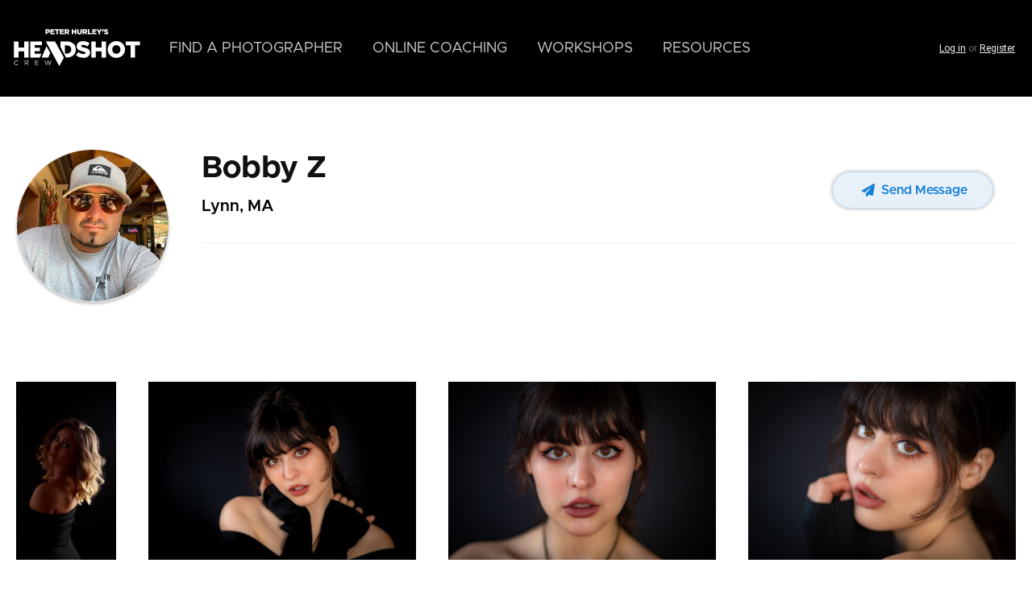

--- FILE ---
content_type: text/html; charset=UTF-8
request_url: https://headshotcrew.com/u/BobbyZ
body_size: 11438
content:
<!DOCTYPE html>
<html lang="en" dir="ltr" class="theme-crew" prefix="og: https://ogp.me/ns#">
  <head>
    <link rel="preconnect" href="https://fonts.googleapis.com">
    <link rel="preconnect" href="https://fonts.gstatic.com" crossorigin>
    <meta charset="utf-8">
<meta name="description" content="Bobby Z is a Lynn, MA based Headshot photographer. View Bobby Z's portfolio and book a photo shoot at">
<link rel="canonical" href="https://headshotcrew.com/u/BobbyZ">
<meta name="robots" content="max-image-preview:large">
<link rel="image_src" href="https://photos.headshotcrew.com/styles/medium/s3/avatars/2022/11/ea9166aa-9e7d-465e-8bf0-bc224c5ef9cd.jpeg?itok=5nCwm6X9">
<meta property="og:site_name" content="Headshot Crew">
<meta property="og:type" content="profile">
<meta property="og:url" content="https://headshotcrew.com/u/BobbyZ">
<meta property="og:image" content="https://photos.headshotcrew.com/styles/medium/s3/avatars/2022/11/ea9166aa-9e7d-465e-8bf0-bc224c5ef9cd.jpeg?itok=5nCwm6X9">
<meta property="og:image:url" content="https://photos.headshotcrew.com/styles/medium/s3/avatars/2022/11/ea9166aa-9e7d-465e-8bf0-bc224c5ef9cd.jpeg?itok=5nCwm6X9">
<meta property="og:image:secure_url" content="https://photos.headshotcrew.com/styles/medium/s3/avatars/2022/11/ea9166aa-9e7d-465e-8bf0-bc224c5ef9cd.jpeg?itok=5nCwm6X9">
<meta property="profile:first_name" content="Bobby">
<meta property="profile:last_name" content="Z">
<meta name="twitter:site" content="@headshotcrew">
<meta name="twitter:image" content="https://photos.headshotcrew.com/styles/medium/s3/avatars/2022/11/ea9166aa-9e7d-465e-8bf0-bc224c5ef9cd.jpeg?itok=5nCwm6X9">
<meta name="MobileOptimized" content="width">
<meta name="HandheldFriendly" content="true">
<meta name="viewport" content="width=device-width, initial-scale=1.0">
<script>var ct_check_js_val = 'f764fb5d0416f727ddd6e14fd1920494';var drupal_ac_antibot_cookie_value = '66d4a5105b9ccd55baaf7b8c97d46f71c340112f035b5e2e543bca5b05a91f87';var ct_use_cookies = 1;var ct_use_alt_cookies = 0;var ct_capture_buffer = 1;</script>
<script type="application/ld+json">{
    "@context": "https://schema.org",
    "@graph": [
        {
            "@type": "Person",
            "name": "Bobby Z",
            "familyName": "Z",
            "givenName": "Bobby",
            "sameAs": "https://instagram.com/studio_seven_photography_7",
            "@id": "https://headshotcrew.com/u/BobbyZ",
            "jobTitle": "Photographer",
            "address": {
                "@type": "PostalAddress",
                "addressLocality": "Lynn",
                "addressRegion": "MA"
            },
            "image": {
                "@type": "ImageObject",
                "url": "https://photos.headshotcrew.com/styles/medium/s3/avatars/2022/11/ea9166aa-9e7d-465e-8bf0-bc224c5ef9cd.jpeg?itok=5nCwm6X9"
            },
            "affiliation": {
                "@type": "Organization",
                "@id": "https://headshotcrew.com/",
                "name": "Headshot Crew",
                "url": "https://headshotcrew.com/"
            }
        },
        {
            "@type": "WebPage",
            "breadcrumb": {
                "@type": "BreadcrumbList",
                "itemListElement": [
                    {
                        "@type": "ListItem",
                        "position": 1,
                        "name": "Photographers",
                        "item": "https://headshotcrew.com/photographers"
                    },
                    {
                        "@type": "ListItem",
                        "position": 2,
                        "name": "Bobby Z",
                        "item": "https://headshotcrew.com/u/BobbyZ"
                    }
                ]
            },
            "publisher": {
                "@type": "Organization",
                "@id": "https://headshotcrew.com/",
                "name": "Headshot Crew",
                "url": "https://headshotcrew.com/",
                "sameAs": [
                    "https://instagram.com/headshotcrew",
                    "http://facebook.com/headshotcrew",
                    "https://www.youtube.com/c/PeterHurleyphotography",
                    "https://www.linkedin.com/company/headshotcrew/",
                    "https://twitter.com/headshotcrew"
                ],
                "logo": {
                    "@type": "ImageObject",
                    "representativeOfPage": "False",
                    "url": "https://cdn.headshotcrew.com/themes/custom/crew/images/hsc-H-logo.png"
                }
            }
        },
        {
            "@type": "WebSite",
            "@id": "https://headshotcrew.com/",
            "name": "Headshot Crew",
            "url": "https://headshotcrew.com/"
        }
    ]
}</script>

    <title>Bobby Z | Headshot photographer in Lynn, MA</title>

    <link rel="stylesheet" media="all" href="/sites/default/files/css/css_jSnUel3nJlYTTLXdSN-TM0BA1FsJ92NaVsLNRD32MlE.css?delta=0&amp;language=en&amp;theme=crew&amp;include=[base64]">
<link rel="stylesheet" media="all" href="/sites/default/files/css/css_bMNnCePUNC2ZBMZipfebOFpIXlNoVHigZyx-NfzX3cM.css?delta=1&amp;language=en&amp;theme=crew&amp;include=[base64]">
<link rel="stylesheet" media="all" href="https://fonts.googleapis.com/css2?family=Roboto+Flex:opsz,wdth,wght,XTRA@8..144,25..151,100..1000,400&amp;display=swap">
<link rel="stylesheet" media="all" href="/sites/default/files/css/css_a0tdz3St6Lvgo9kj9IzwuZiJLonj0M4seoDByVvkz1U.css?delta=3&amp;language=en&amp;theme=crew&amp;include=[base64]">

    <script type="application/json" data-drupal-selector="drupal-settings-json">{"path":{"baseUrl":"\/","pathPrefix":"","currentPath":"user\/46258","currentPathIsAdmin":false,"isFront":false,"currentLanguage":"en"},"pluralDelimiter":"\u0003","suppressDeprecationErrors":true,"ajaxPageState":{"libraries":"[base64]","theme":"crew","theme_token":null},"ajaxTrustedUrl":[],"gtag":{"tagId":"G-QBR85CFN3L","consentMode":false,"otherIds":["AW-779653098","AW-16834637403"],"events":[],"additionalConfigInfo":[]},"affiliated":{"affiliate_key":"ref","campaign_key":"c"},"clientside_validation_jquery":{"validate_all_ajax_forms":2,"force_validate_on_blur":false,"force_html5_validation":false,"messages":{"required":"This field is required.","remote":"Please fix this field.","email":"Please enter a valid email address.","url":"Please enter a valid URL.","date":"Please enter a valid date.","dateISO":"Please enter a valid date (ISO).","number":"Please enter a valid number.","digits":"Please enter only digits.","equalTo":"Please enter the same value again.","maxlength":"Please enter no more than {0} characters.","minlength":"Please enter at least {0} characters.","rangelength":"Please enter a value between {0} and {1} characters long.","range":"Please enter a value between {0} and {1}.","max":"Please enter a value less than or equal to {0}.","min":"Please enter a value greater than or equal to {0}.","step":"Please enter a multiple of {0}."}},"fitvids":{"selectors":".ck-content\r,.editor-styles-wrapper\r,.node\r,.region-hero .block\r,.product-trailer-wrapper\r,.media\r,.product_license\r,.product-license\r,.block .video\r,.url-embed-video\r,.soembed-media\r,.wp-block-drupalmedia-drupal-media-entity\r,.drupal-media","custom_vendors":"iframe[src^=\u0022https:\/\/youtu.be\u0022],iframe[src^=\u0022https:\/\/vimeo.com\u0022],iframe[src^=\u0022https:\/\/player.vimeo.com\u0022],iframe[src^=\u0022#youtube.com\u0022],iframe[src^=\u0022\/media\/oembed\u0022]","ignore_selectors":".node--type--course.node--view-mode-header"},"metaPixel":{"pixelId":"431050763960887","events":[],"disable_advanced_matching":false,"eu_cookie_compliance":false,"respect_dnt":false,"pageview_capi":false,"pageview_browser":true,"exclude_params":["lat","lng","lon","origLat","origLon","origLng","area"],"debug":false},"theme_breakpoints":"[{\u0022name\u0022:\u0022mobile\u0022,\u0022mediaQuery\u0022:\u0022only screen and (min-width: 0)\u0022,\u0022multipliers\u0022:[\u00221x\u0022]},{\u0022name\u0022:\u0022tablet\u0022,\u0022mediaQuery\u0022:\u0022only screen and (min-width: 680px)\u0022,\u0022multipliers\u0022:[\u00221x\u0022]},{\u0022name\u0022:\u0022tablet-plus\u0022,\u0022mediaQuery\u0022:\u0022only screen and (min-width: 960px)\u0022,\u0022multipliers\u0022:[\u00221x\u0022]},{\u0022name\u0022:\u0022desktop\u0022,\u0022mediaQuery\u0022:\u0022only screen and (min-width: 1100px)\u0022,\u0022multipliers\u0022:[\u00221x\u0022]},{\u0022name\u0022:\u0022desktop-plus\u0022,\u0022mediaQuery\u0022:\u0022only screen and (min-width: 1440px)\u0022,\u0022multipliers\u0022:[\u00221x\u0022]}]","webform":{"dialog":{"options":{"narrow":{"title":"Narrow","width":600},"normal":{"title":"Normal","width":800},"wide":{"title":"Wide","width":1000}},"entity_type":"user","entity_id":"46258"}},"user":{"uid":0,"permissionsHash":"dae253960f8dcd96f55d534837b5012d7aea0e49d707a83b8c0a16787ec81678"}}</script>
<script src="/sites/default/files/js/js_vB1TeHIzc596YZbcfKxz2gQUMq99trqMpbNGtsWutAw.js?scope=header&amp;delta=0&amp;language=en&amp;theme=crew&amp;include=[base64]"></script>
<script src="/modules/contrib/google_tag/js/gtag.js?t8gcmk"></script>


      <link rel="manifest" href="/manifest.json">

      <meta name="apple-mobile-web-app-status-bar-style" content="black-translucent">

      <link rel="apple-touch-icon" sizes="180x180" href="/favicon/apple-touch-icon.png">
      <link rel="icon" type="image/png" sizes="32x32" href="/favicon/favicon-32x32.png">
      <link rel="icon" type="image/png" sizes="16x16" href="/favicon/favicon-16x16.png">
      <link rel="mask-icon" href="/favicon/safari-pinned-tab.svg" color="#5bbad5">
      <link rel="shortcut icon" href="/favicon/favicon.ico">
      <meta name="apple-mobile-web-app-title" content="Headshot Crew">
      <meta name="application-name" content="Headshot Crew">
      <meta name="msapplication-TileColor" content="#000000">
      <meta name="msapplication-config" content="/favicon/browserconfig.xml">
      <meta name="theme-color" content="#000000">

      <meta name="facebook-domain-verification" content="x10h3alpbzetihye7t72xdiha8k6g8">

  </head>

  <body class="section-profile has-breadcrumb-region no-sidebars path-user">
        <a href="#main-content" class="visually-hidden focusable skip-link">
      Skip to main content
    </a>

      <noscript><img src="https://www.facebook.com/tr?id=431050763960887&amp;ev=PageView&amp;noscript=1" alt="" height="1" width="1"></noscript>
        <div class="dialog-off-canvas-main-canvas" data-off-canvas-main-canvas>
    <div class="layout-container">

  
  

      <header role="banner" id="header" class="site-header">
                    <div id="leaderboard">
            <div class="region region-leaderboard">

        <button class="toggle-button-left" data-slide-target="slide-menu-left" aria-label="Menu"><span class="open-icon icon-bars svg-icon"><svg xmlns="http://www.w3.org/2000/svg" viewbox="0 0 448 512"><path d="M0 96C0 78.3 14.3 64 32 64l384 0c17.7 0 32 14.3 32 32s-14.3 32-32 32L32 128C14.3 128 0 113.7 0 96zM0 256c0-17.7 14.3-32 32-32l384 0c17.7 0 32 14.3 32 32s-14.3 32-32 32L32 288c-17.7 0-32-14.3-32-32zM448 416c0 17.7-14.3 32-32 32L32 448c-17.7 0-32-14.3-32-32s14.3-32 32-32l384 0c17.7 0 32 14.3 32 32z"></path></svg></span>
<span class="close-icon icon-chevron-left svg-icon"><svg xmlns="http://www.w3.org/2000/svg" viewbox="0 0 320 512"><path d="M9.4 233.4c-12.5 12.5-12.5 32.8 0 45.3l192 192c12.5 12.5 32.8 12.5 45.3 0s12.5-32.8 0-45.3L77.3 256 246.6 86.6c12.5-12.5 12.5-32.8 0-45.3s-32.8-12.5-45.3 0l-192 192z"></path></svg></span>
</button>
    
            <div id="block-crew-sitebranding" class="block block-system-branding-block">
      <a href="/" rel="home" class="site-logo">
      <img src="/themes/custom/crew/images/hsc-logo.svg" alt="Home">
    </a>
      </div>
<nav role="navigation" aria-labelledby="block-crew-mainnavigation-menu" id="block-crew-mainnavigation" class="block block-menu navigation menu--main">
            
    

        
        <ul class="menu">
  
                      
      <li class="menu-item">
        <a href="/photographers" data-drupal-link-system-path="node/374322">        <span class="menu-title">Find a Photographer</span>
      </a>
              </li>
                      
      <li class="menu-coaching menu-item menu-item--expanded">
        <a href="/coaching" data-drupal-link-system-path="node/174104">        <span class="menu-title">Online Coaching</span>
      </a>
                            <ul class="menu">
    
                                    
      <li class="menu-item">
        <a href="/coaching" data-icon-name="groups" data-drupal-link-system-path="node/174104">                  <span class="menu-title">Coaching Groups</span>
      
          <span class="description">The main hub for our coaching program community. View the latest posts and discussions from the group.</span>
        </a>
              </li>
                                    
      <li class="menu-item">
        <a href="/coaching/courses" data-icon-name="courses" data-drupal-link-system-path="coaching/courses">                  <span class="menu-title">Courses &amp; Tutorials</span>
      
          <span class="description">Learn at your own pace with in-depth tutorials on lighting, expression, direction, and more.</span>
        </a>
              </li>
                                    
      <li class="menu-item">
        <a href="/coaching/contests" data-icon-name="contests" data-drupal-link-system-path="node/385290">                  <span class="menu-title">Contests &amp; Critiques</span>
      
          <span class="description">Enter weekly and monthly challenges to get your work reviewed and improve through live feedback.</span>
        </a>
              </li>
                                    
      <li class="menu-item">
        <a href="/coaching/crewcasts" data-icon-name="crewcasts" data-drupal-link-system-path="node/582">                  <span class="menu-title">Crew Cast Schedule &amp; Archives</span>
      
          <span class="description">Join live broadcasts or catch the replays. Includes critiques, Q&amp;As, and conversations with the Crew.</span>
        </a>
              </li>
      </ul>
    
              </li>
                      
      <li class="menu-item">
        <a href="/workshops" data-drupal-link-system-path="node/13">        <span class="menu-title">Workshops</span>
      </a>
              </li>
                      
      <li class="menu-item menu-item--expanded">
        <a href="/" data-drupal-link-system-path="&lt;front&gt;">        <span class="menu-title">Resources</span>
      </a>
                            <ul class="menu">
    
                      
      <li class="menu-item">
        <a href="/about" data-drupal-link-system-path="node/166">        <span class="menu-title">About the Crew</span>
      </a>
              </li>
                      
      <li class="menu-item">
        <a href="/gear" data-drupal-link-system-path="node/385013">        <span class="menu-title">Recommended Gear</span>
      </a>
              </li>
                      
      <li class="menu-item">
        <a href="/contact" data-drupal-link-system-path="node/372637">        <span class="menu-title">Contact Us</span>
      </a>
              </li>
      </ul>
    
              </li>
      </ul>
    


  </nav>
<div id="block-crew-headeractionsmenu" class="block block-nav-dropdowns block-header-actions-menu"><div class="block-inner">
    
        
            <div class="account-items">
<div class="account-item nav-dropdowns-wrapper my-cart empty"><a href="/cart" data-dropdown-target="#block-my-cart-dropdown" data-dropdown-group="user-nav" class="nav-dropdowns-trigger" aria-label="Shopping Cart"><span class="icon-cart-shopping svg-icon"><svg xmlns="http://www.w3.org/2000/svg" viewbox="0 0 576 512"><path d="M0 24C0 10.7 10.7 0 24 0L69.5 0c22 0 41.5 12.8 50.6 32l411 0c26.3 0 45.5 25 38.6 50.4l-41 152.3c-8.5 31.4-37 53.3-69.5 53.3l-288.5 0 5.4 28.5c2.2 11.3 12.1 19.5 23.6 19.5L488 336c13.3 0 24 10.7 24 24s-10.7 24-24 24l-288.3 0c-34.6 0-64.3-24.6-70.7-58.5L77.4 54.5c-.7-3.8-4-6.5-7.9-6.5L24 48C10.7 48 0 37.3 0 24zM128 464a48 48 0 1 1 96 0 48 48 0 1 1 -96 0zm336-48a48 48 0 1 1 0 96 48 48 0 1 1 0-96z"></path></svg></span>
</a></div>

<div class="login-links"><a href="/user/login" class="use-ajax" data-dialog-type="modal" data-progress-type="fullscreen" data-dialog-options='{"width":600,"height":"auto","dialogClass":"account-modal"}'>Log in</a> or <a href="/user/register">Register</a></div></div>
    </div></div>

      </div>

        </div>
              <div class="region region-secondary-menu">

    
    <div class="container">
       <div id="block-my-cart-dropdown" class="block block-blockgroup block-block-group--my-cart-dropdown"><div class="block-inner">
    
        
            <div id="block-crew-cart-ajax-block" class="block ajax-block block-ajax-block block-id-">
  
    
      <div id="ajax-block-container-crew-cart-ajax-block" class="ajax-block-content" data-block-id="crew_cart_ajax_block">
        <div class="loading-wrapper ajax-progress ajax-progress-throbber">
          <div class="throbber"></div>
        </div>
    </div>
  </div>

    </div></div>

    </div>
  </div>

    </header>
  
  <div id="main_panel">
    <div class="dropdown-blocker"></div>

    
        
    

    <main role="main" class="site-main">

      <div id="content">

        

        <a id="main-content" tabindex="-1"></a>                  <div class="region region-content-header">

    
    <div class="container">
       <div id="block-profile-user-header" class="block block-hsc-profiles block-profile-user-header"><div class="block-inner">
    
        
            <div class="profile user view-mode-profile-branding branding clearfix">
  

  
  
  <div class="profile-wrapper">

    <div class="profile-image-wrapper">
      
      <div class="picture-wrapper">
            <div class="field field--name-user-picture field--type-image field--label-hidden field__item">  <img loading="lazy" alt="Lynn based Headshot photographer Bobby Z" src="https://photos.headshotcrew.com/styles/square_large/s3/avatars/2022/11/ea9166aa-9e7d-465e-8bf0-bc224c5ef9cd.jpeg?itok=RmfikvOT" width="350" height="350">


</div>
      </div>

                </div>

    <div class="content">
      <div class="content-header">
        <div class="profile-content-inner">
                                        <h2 class="display-name"><a href="/u/BobbyZ">Bobby Z</a>
          </h2>


          <div class="location-wrapper">
            
            <div class="field field--name-field-studio-address field--type-address field--label-hidden field__item">Lynn, MA</div>
      
            <div class="business-name"></div>
          </div>
          
        </div>
        <div class="links">
          <a href="/profile/46258/contact" class="webform-dialog webform-dialog-narrow button button-light button-small contact-button"><span class="icon-fw icon-paper-plane svg-icon"><svg xmlns="http://www.w3.org/2000/svg" viewbox="0 0 512 512"><path d="M498.1 5.6c10.1 7 15.4 19.1 13.5 31.2l-64 416c-1.5 9.7-7.4 18.2-16 23s-18.9 5.4-28 1.6L284 427.7l-68.5 74.1c-8.9 9.7-22.9 12.9-35.2 8.1S160 493.2 160 480l0-83.6c0-4 1.5-7.8 4.2-10.8L331.8 202.8c5.8-6.3 5.6-16-.4-22s-15.7-6.4-22-.7L106 360.8 17.7 316.6C7.1 311.3 .3 300.7 0 288.9s5.9-22.8 16.1-28.7l448-256c10.7-6.1 23.9-5.5 34 1.4z"></path></svg></span>
Send Message</a>
        </div>
      </div>

      

    </div>


  </div>

  

  

  
  

  

</div>

    </div></div>
<div data-drupal-messages-fallback class="hidden"></div>

    </div>
  </div>

        

        <div class="layout-content">
                                                          <div class="region region-tasks-menu">

    
    <div class="container clearfix">
       
    </div>
  </div>

                                  <div class="region region-content">

    
    <div class="container">
      <div class="main-content-inner">
<div id="block-crew-page-title" class="block-page-title">
  
  


  
</div>



<div id="block-crew-main-page-content" class="block block-system block-system-main-block"><div class="block-inner">
    
        
            <article class="profile user view-mode-full">

        </article>

    </div></div>
<div id="block-profiles-gallery-tabs" class="block block-portfolios block-profiles-gallery-tabs"><div class="block-inner">
    
        
            <div class="gallery-tabs-container"><div class="gallery-container gallery-352382 active loaded">


<article data-history-node-id="352382" class="node--type--gallery node--view-mode--full node-352382 node node--type-gallery node--promoted node--sticky node--view-mode-full">


  

  <div class="gallery-header clearfix no-button">

  <div class="gallery-header-content">
  
  
  
  </div>



    


  </div>

  <div class="node__content">
    
      <div class="modal-browser-simple gridzy-wrapper gallery-wrapper field field--name-field-media field--type-entity-reference field--label-hidden field__items" id="portfolio-browser-node-gallery-field-media" data-gridzy-target-height="250" data-gridzy-target-spacing="40" data-gridzy-min-size="150" data-gridzy-max-size="250">
              <div class="field__item"><div class="media media__gallery_item gallery-item media--type-portfolio-item media--view-mode-gallery-item" data-entity-id="344661" data-entity-type="media" data-entity-title="H">
  
  
            <div class="gallery-item-field gallery-item-image-field field field--name-field-media-image field--type-image field--label-hidden field__item"><a href="https://photos.headshotcrew.com/styles/full/s3/photos/11/31/47/4f7987919ea2db23abc496e9f3eed3b1.jpeg?itok=WMm4-bLq"><img class="gallery-item-image" data-large="https://photos.headshotcrew.com/styles/xlarge/s3/photos/11/31/47/4f7987919ea2db23abc496e9f3eed3b1.jpeg?itok=O4j4HDad" src="https://photos.headshotcrew.com/styles/medium/s3/photos/11/31/47/4f7987919ea2db23abc496e9f3eed3b1.jpeg?itok=8bhpLl9f" width="253" height="450" loading="lazy">

</a>
</div>
      </div>
</div>
              <div class="field__item"><div class="media media__gallery_item gallery-item media--type-portfolio-item media--view-mode-gallery-item" data-entity-id="344662" data-entity-type="media" data-entity-title="G">
  
  
            <div class="gallery-item-field gallery-item-image-field field field--name-field-media-image field--type-image field--label-hidden field__item"><a href="https://photos.headshotcrew.com/styles/full/s3/photos/11/31/51/acd35d1955253d1390d2d0b24eddbe45.jpeg?itok=5WupfbZR"><img class="gallery-item-image" data-large="https://photos.headshotcrew.com/styles/xlarge/s3/photos/11/31/51/acd35d1955253d1390d2d0b24eddbe45.jpeg?itok=D6LoTpH2" src="https://photos.headshotcrew.com/styles/medium/s3/photos/11/31/51/acd35d1955253d1390d2d0b24eddbe45.jpeg?itok=wc96RNXQ" width="675" height="450" loading="lazy">

</a>
</div>
      </div>
</div>
              <div class="field__item"><div class="media media__gallery_item gallery-item media--type-portfolio-item media--view-mode-gallery-item" data-entity-id="344663" data-entity-type="media" data-entity-title="F">
  
  
            <div class="gallery-item-field gallery-item-image-field field field--name-field-media-image field--type-image field--label-hidden field__item"><a href="https://photos.headshotcrew.com/styles/full/s3/photos/11/31/54/f23bf2b40bb319cafe8d88e2c5629ac1.jpeg?itok=ifoomxSD"><img class="gallery-item-image" data-large="https://photos.headshotcrew.com/styles/xlarge/s3/photos/11/31/54/f23bf2b40bb319cafe8d88e2c5629ac1.jpeg?itok=QEFWwXfX" src="https://photos.headshotcrew.com/styles/medium/s3/photos/11/31/54/f23bf2b40bb319cafe8d88e2c5629ac1.jpeg?itok=vGNJu-X8" width="675" height="450" loading="lazy">

</a>
</div>
      </div>
</div>
              <div class="field__item"><div class="media media__gallery_item gallery-item media--type-portfolio-item media--view-mode-gallery-item" data-entity-id="344664" data-entity-type="media" data-entity-title="E">
  
  
            <div class="gallery-item-field gallery-item-image-field field field--name-field-media-image field--type-image field--label-hidden field__item"><a href="https://photos.headshotcrew.com/styles/full/s3/photos/11/31/58/3682dc24458e12e1b9dd5076868f0cca.jpeg?itok=XPnk66TT"><img class="gallery-item-image" data-large="https://photos.headshotcrew.com/styles/xlarge/s3/photos/11/31/58/3682dc24458e12e1b9dd5076868f0cca.jpeg?itok=_ni5IOMh" src="https://photos.headshotcrew.com/styles/medium/s3/photos/11/31/58/3682dc24458e12e1b9dd5076868f0cca.jpeg?itok=WXrENHxe" width="675" height="450" loading="lazy">

</a>
</div>
      </div>
</div>
              <div class="field__item"><div class="media media__gallery_item gallery-item media--type-portfolio-item media--view-mode-gallery-item" data-entity-id="344665" data-entity-type="media" data-entity-title="D">
  
  
            <div class="gallery-item-field gallery-item-image-field field field--name-field-media-image field--type-image field--label-hidden field__item"><a href="https://photos.headshotcrew.com/styles/full/s3/photos/11/32/01/0505d6593e111c1794cdc5f3a931932b.jpeg?itok=1e2UOpx4"><img class="gallery-item-image" data-large="https://photos.headshotcrew.com/styles/xlarge/s3/photos/11/32/01/0505d6593e111c1794cdc5f3a931932b.jpeg?itok=MjrgXIc1" src="https://photos.headshotcrew.com/styles/medium/s3/photos/11/32/01/0505d6593e111c1794cdc5f3a931932b.jpeg?itok=_1NrXbjX" width="675" height="450" loading="lazy">

</a>
</div>
      </div>
</div>
              <div class="field__item"><div class="media media__gallery_item gallery-item media--type-portfolio-item media--view-mode-gallery-item" data-entity-id="344666" data-entity-type="media" data-entity-title="C">
  
  
            <div class="gallery-item-field gallery-item-image-field field field--name-field-media-image field--type-image field--label-hidden field__item"><a href="https://photos.headshotcrew.com/styles/full/s3/photos/11/32/04/babfadd5b0ede47f06b0c325ad190a0f.jpeg?itok=vqXu9cZR"><img class="gallery-item-image" data-large="https://photos.headshotcrew.com/styles/xlarge/s3/photos/11/32/04/babfadd5b0ede47f06b0c325ad190a0f.jpeg?itok=Ynqfuyju" src="https://photos.headshotcrew.com/styles/medium/s3/photos/11/32/04/babfadd5b0ede47f06b0c325ad190a0f.jpeg?itok=IEBM9MYT" width="675" height="450" loading="lazy">

</a>
</div>
      </div>
</div>
              <div class="field__item"><div class="media media__gallery_item gallery-item media--type-portfolio-item media--view-mode-gallery-item" data-entity-id="344667" data-entity-type="media" data-entity-title="B">
  
  
            <div class="gallery-item-field gallery-item-image-field field field--name-field-media-image field--type-image field--label-hidden field__item"><a href="https://photos.headshotcrew.com/styles/full/s3/photos/11/32/08/64168af963433c679c0314ed1d59bb10.jpeg?itok=e7wIvG9g"><img class="gallery-item-image" data-large="https://photos.headshotcrew.com/styles/xlarge/s3/photos/11/32/08/64168af963433c679c0314ed1d59bb10.jpeg?itok=rehT1cJy" src="https://photos.headshotcrew.com/styles/medium/s3/photos/11/32/08/64168af963433c679c0314ed1d59bb10.jpeg?itok=Hf7GbWlv" width="675" height="450" loading="lazy">

</a>
</div>
      </div>
</div>
              <div class="field__item"><div class="media media__gallery_item gallery-item media--type-portfolio-item media--view-mode-gallery-item" data-entity-id="344668" data-entity-type="media" data-entity-title="A">
  
  
            <div class="gallery-item-field gallery-item-image-field field field--name-field-media-image field--type-image field--label-hidden field__item"><a href="https://photos.headshotcrew.com/styles/full/s3/photos/11/32/11/329642ef6c5f38b1a879fa4b3c31a773.jpeg?itok=4_N570DI"><img class="gallery-item-image" data-large="https://photos.headshotcrew.com/styles/xlarge/s3/photos/11/32/11/329642ef6c5f38b1a879fa4b3c31a773.jpeg?itok=qKVALxzr" src="https://photos.headshotcrew.com/styles/medium/s3/photos/11/32/11/329642ef6c5f38b1a879fa4b3c31a773.jpeg?itok=vmGAGex4" width="675" height="450" loading="lazy">

</a>
</div>
      </div>
</div>
          </div>
  
      </div>

</article>
</div>
</div>

    </div></div>
</div>
    </div>
  </div>

        </div>

        
              </div>

              <div id="content-bottom" class="content-bottom">
            <div class="region region-content-bottom">

    
    <div class="container">
       <div class="views-element-container block block-views block-views-block--nearby-photographers-block" id="block-views-block-nearby-photographers-block"><div class="block-inner">
    
        
            <div><div class="view view-nearby-photographers view-id-nearby_photographers view-display-id-block js-view-dom-id-9892ad59d263580ece13c874f002db7ae67e8e3305362fc5959939ce2336b6a1">
  
      <div class="block-title">More Photographers Near Lynn, MA</div>
    
      
      <div class="view-content">
          <div class="views-row"><div class="views-field views-field-rendered-entity"><span class="field-content"><div data-entity-id="112177" data-entity-type="profile" class="user profile studio-location-profile teaser">
      <a href="/u/njaillet" class="studio-link">
    <div class="images">
<div data-history-node-id="104576" class="node--type--gallery node--view-mode--preview node-104576 node node--type-gallery node--promoted node--sticky node--view-mode-preview">
    
      <div class="field field--name-field-media field--type-entity-reference field--label-hidden field__items">
              <div class="field__item"><div class="media media__image_small media--type-portfolio-item media--view-mode-image-small">
  
  
            <div class="field field--name-field-media-image field--type-image field--label-hidden field__item">  <img loading="eager" src="https://photos.headshotcrew.com/styles/small/s3/photos/12/29/22/_8x10_nancy-1.jpg?itok=MN9Q82mn" width="138" height="110">


</div>
      </div>
</div>
              <div class="field__item"><div class="media media__image_small media--type-portfolio-item media--view-mode-image-small">
  
  
            <div class="field field--name-field-media-image field--type-image field--label-hidden field__item">  <img loading="eager" src="https://photos.headshotcrew.com/styles/small/s3/photos/11/16/33/41c9eb3a88601936187317b5bf6a2bc6.jpg?itok=Pk8Qfo31" width="137" height="110">


</div>
      </div>
</div>
              <div class="field__item"><div class="media media__image_small media--type-portfolio-item media--view-mode-image-small">
  
  
            <div class="field field--name-field-media-image field--type-image field--label-hidden field__item">  <img loading="eager" src="https://photos.headshotcrew.com/styles/small/s3/photos/11/16/38/6fbb8e9f3ec5bebcf277fce64b677fb5.jpg?itok=PyB2Hfox" width="137" height="110">


</div>
      </div>
</div>
              <div class="field__item"><div class="media media__image_small media--type-portfolio-item media--view-mode-image-small">
  
  
            <div class="field field--name-field-media-image field--type-image field--label-hidden field__item">  <img loading="eager" src="https://photos.headshotcrew.com/styles/small/s3/photos/11/16/58/a49948c9c76ad3cebf2b5c9b5a2ec118.jpg?itok=OOjs5KFg" width="138" height="110">


</div>
      </div>
</div>
          </div>
  
</div>
</div>
    <div class="user-picture-wrapper">
            <div class="field field--name-user-picture field--type-image field--label-hidden field__item">  <img loading="lazy" src="https://photos.headshotcrew.com/styles/square_small/s3/pictures/picture-15518-1430715384.jpg?itok=L6gVB989" width="100" height="100">


</div>
      
      <div class="associate-badge"><img data-tooltip="Associate photographers are members who have consistently been producing top notch work and come highly recommended by the Headshot Crew. (awarded on: 03/13/2018)" alt="Associate Photographer" src="https://photos.headshotcrew.com/styles/small/s3/badges/hsc-badge-associate-check_0.png?itok=HEhkELVI">

</div>    </div>
    <div class="display-name">Norman Jaillet</div>
    
            <div class="field field--name-field-studio-address field--type-address field--label-hidden field__item">Peabody, MA</div>
      
  </a>
</div>
</span></div></div>
    <div class="views-row"><div class="views-field views-field-rendered-entity"><span class="field-content"><div data-entity-id="113993" data-entity-type="profile" class="user profile studio-location-profile teaser">
      <a href="/u/bethboudreau" class="studio-link">
    <div class="images">
<div data-history-node-id="201942" class="node--type--gallery node--view-mode--preview node-201942 node node--type-gallery node--promoted node--sticky node--view-mode-preview">
    
      <div class="field field--name-field-media field--type-entity-reference field--label-hidden field__items">
              <div class="field__item"><div class="media media__image_small media--type-portfolio-item media--view-mode-image-small">
  
  
            <div class="field field--name-field-media-image field--type-image field--label-hidden field__item">  <img loading="eager" src="https://photos.headshotcrew.com/styles/small/s3/photos/04/09/26/660ed8e0c8460f50551f65a558eda989.jpg?itok=P5uCydlE" width="73" height="110">


</div>
      </div>
</div>
              <div class="field__item"><div class="media media__image_small media--type-portfolio-item media--view-mode-image-small">
  
  
            <div class="field field--name-field-media-image field--type-image field--label-hidden field__item">  <img loading="eager" src="https://photos.headshotcrew.com/styles/small/s3/photos/04/10/39/7ede785ef310f11cab70810d66fbd13f.jpg?itok=80n0rdJq" width="165" height="110">


</div>
      </div>
</div>
              <div class="field__item"><div class="media media__image_small media--type-portfolio-item media--view-mode-image-small">
  
  
            <div class="field field--name-field-media-image field--type-image field--label-hidden field__item">  <img loading="eager" src="https://photos.headshotcrew.com/styles/small/s3/photos/04/10/35/784429dfb8445347d136973f5f8739f9.jpg?itok=EC-yjAlg" width="165" height="110">


</div>
      </div>
</div>
              <div class="field__item"><div class="media media__image_small media--type-portfolio-item media--view-mode-image-small">
  
  
            <div class="field field--name-field-media-image field--type-image field--label-hidden field__item">  <img loading="eager" src="https://photos.headshotcrew.com/styles/small/s3/photos/04/10/29/f007944fc520a75706354b0d4aa27ccc.jpg?itok=HSGHeqSu" width="73" height="110">


</div>
      </div>
</div>
          </div>
  
</div>
</div>
    <div class="user-picture-wrapper">
            <div class="field field--name-user-picture field--type-image field--label-hidden field__item">  <img loading="lazy" src="https://photos.headshotcrew.com/styles/square_small/s3/avatars/2020/01/bethheadshot-106port.jpg?itok=e_XUAAvC" width="100" height="100">


</div>
      
          </div>
    <div class="display-name">Beth Boudreau</div>
    
            <div class="field field--name-field-studio-address field--type-address field--label-hidden field__item">Wakefield, MA</div>
      
  </a>
</div>
</span></div></div>
    <div class="views-row"><div class="views-field views-field-rendered-entity"><span class="field-content"><div data-entity-id="115837" data-entity-type="profile" class="user profile studio-location-profile teaser">
      <a href="/u/Cabrahams" class="studio-link">
    <div class="images">
<div data-history-node-id="140563" class="node--type--gallery node--view-mode--preview node-140563 node node--type-gallery node--promoted node--sticky node--view-mode-preview">
    
      <div class="field field--name-field-media field--type-entity-reference field--label-hidden field__items">
              <div class="field__item"><div class="media media__image_small media--type-portfolio-item media--view-mode-image-small">
  
  
            <div class="field field--name-field-media-image field--type-image field--label-hidden field__item">  <img loading="eager" src="https://photos.headshotcrew.com/styles/small/s3/photos/2025/03/shauna-cotte-strays-removed_0.jpg?itok=3Au_X-Sf" width="138" height="110">


</div>
      </div>
</div>
              <div class="field__item"><div class="media media__image_small media--type-portfolio-item media--view-mode-image-small">
  
  
            <div class="field field--name-field-media-image field--type-image field--label-hidden field__item">  <img loading="eager" src="https://photos.headshotcrew.com/styles/small/s3/photos/2023/11/11746-marc_decker_social-edit-print-social.jpg?itok=2_YoERSY" width="138" height="110">


</div>
      </div>
</div>
              <div class="field__item"><div class="media media__image_small media--type-portfolio-item media--view-mode-image-small">
  
  
            <div class="field field--name-field-media-image field--type-image field--label-hidden field__item">  <img loading="eager" src="https://photos.headshotcrew.com/styles/small/s3/photos/2025/03/kelly-fitzgerald.jpg?itok=EAkOUyC1" width="138" height="110">


</div>
      </div>
</div>
              <div class="field__item"><div class="media media__image_small media--type-portfolio-item media--view-mode-image-small">
  
  
            <div class="field field--name-field-media-image field--type-image field--label-hidden field__item">  <img loading="eager" src="https://photos.headshotcrew.com/styles/small/s3/photos/2023/11/heather_chase0053-edit-print-social.jpg?itok=ddAHLAE_" width="137" height="110">


</div>
      </div>
</div>
          </div>
  
</div>
</div>
    <div class="user-picture-wrapper">
            <div class="field field--name-user-picture field--type-image field--label-hidden field__item">  <img loading="lazy" src="https://photos.headshotcrew.com/styles/square_small/s3/avatars/2024-02/hsc-peeps324-web-cropped.jpg?h=a6aa1fcb&amp;itok=WzRuXAz6" width="100" height="100" alt="">


</div>
      
      <div class="associate-badge"><img data-tooltip="Associate photographers are members who have consistently been producing top notch work and come highly recommended by the Headshot Crew. (awarded on: 10/13/2019)" alt="Associate Photographer" src="https://photos.headshotcrew.com/styles/small/s3/badges/hsc-badge-associate-check_0.png?itok=HEhkELVI">

</div>    </div>
    <div class="display-name">Charlie Abrahams</div>
    
            <div class="field field--name-field-studio-address field--type-address field--label-hidden field__item">Boston, MA</div>
      
  </a>
</div>
</span></div></div>
    <div class="views-row"><div class="views-field views-field-rendered-entity"><span class="field-content"><div data-entity-id="127183" data-entity-type="profile" class="user profile studio-location-profile teaser">
      <a href="/u/halidephotography" class="studio-link">
    <div class="images">
<div data-history-node-id="384321" class="node--type--gallery node--view-mode--preview node-384321 node node--type-gallery node--promoted node--sticky node--view-mode-preview">
    
      <div class="field field--name-field-media field--type-entity-reference field--label-hidden field__items">
              <div class="field__item"><div class="media media__image_small media--type-portfolio-item media--view-mode-image-small">
  
  
            <div class="field field--name-field-media-image field--type-image field--label-hidden field__item">  <img loading="eager" src="https://photos.headshotcrew.com/styles/small/s3/photos/2026/01/26-01-16-stephan-k-theiringer-headshots-0094.jpg?itok=bGEZGgk-" width="138" height="110">


</div>
      </div>
</div>
              <div class="field__item"><div class="media media__image_small media--type-portfolio-item media--view-mode-image-small">
  
  
            <div class="field field--name-field-media-image field--type-image field--label-hidden field__item">  <img loading="eager" src="https://photos.headshotcrew.com/styles/small/s3/photos/2025/11/25-11-03-clean-energy-ventures-headshots-0348-3.jpg?itok=WNe7P3Jq" width="138" height="110">


</div>
      </div>
</div>
              <div class="field__item"><div class="media media__image_small media--type-portfolio-item media--view-mode-image-small">
  
  
            <div class="field field--name-field-media-image field--type-image field--label-hidden field__item">  <img loading="eager" src="https://photos.headshotcrew.com/styles/small/s3/photos/2025/12/25-12-04-road-scholar-headshots-0038-edit-3.jpg?itok=3FJR_Pub" width="138" height="110">


</div>
      </div>
</div>
              <div class="field__item"><div class="media media__image_small media--type-portfolio-item media--view-mode-image-small">
  
  
            <div class="field field--name-field-media-image field--type-image field--label-hidden field__item">  <img loading="eager" src="https://photos.headshotcrew.com/styles/small/s3/photos/2025/11/25-10-03-we-bos-headshots-0325-edit-3.jpg?itok=wGwqUqsV" width="138" height="110">


</div>
      </div>
</div>
          </div>
  
</div>
</div>
    <div class="user-picture-wrapper">
            <div class="field field--name-user-picture field--type-image field--label-hidden field__item">  <img loading="lazy" src="https://photos.headshotcrew.com/styles/square_small/s3/avatars/2025-12/25-12-09-workflow-test-0030-2.jpg?h=9ffeafea&amp;itok=SP32hymg" width="100" height="100" alt="">


</div>
      
          </div>
    <div class="display-name">Evan Schmidt</div>
    
            <div class="field field--name-field-studio-address field--type-address field--label-hidden field__item">North Reading, MA</div>
      
  </a>
</div>
</span></div></div>
    <div class="views-row"><div class="views-field views-field-rendered-entity"><span class="field-content"><div data-entity-id="116499" data-entity-type="profile" class="user profile studio-location-profile teaser">
      <a href="/u/KevinThai" class="studio-link">
    <div class="images">
<div data-history-node-id="197993" class="node--type--gallery node--view-mode--preview node-197993 node node--type-gallery node--promoted node--sticky node--view-mode-preview">
    
      <div class="field field--name-field-media field--type-entity-reference field--label-hidden field__items">
              <div class="field__item"><div class="media media__image_small media--type-portfolio-item media--view-mode-image-small">
  
  
            <div class="field field--name-field-media-image field--type-image field--label-hidden field__item">  <img loading="eager" src="https://photos.headshotcrew.com/styles/small/s3/photos/04/32/24/91c7f5e115e1fb757edaa4bad2281ee2.jpg?itok=0pe6Itm0" width="138" height="110">


</div>
      </div>
</div>
              <div class="field__item"><div class="media media__image_small media--type-portfolio-item media--view-mode-image-small">
  
  
            <div class="field field--name-field-media-image field--type-image field--label-hidden field__item">  <img loading="eager" src="https://photos.headshotcrew.com/styles/small/s3/photos/10/18/39/2ada106db528a5ae4cfd28408f6d2a09.jpg?itok=705UgdHx" width="138" height="110">


</div>
      </div>
</div>
              <div class="field__item"><div class="media media__image_small media--type-portfolio-item media--view-mode-image-small">
  
  
            <div class="field field--name-field-media-image field--type-image field--label-hidden field__item">  <img loading="eager" src="https://photos.headshotcrew.com/styles/small/s3/photos/10/30/13/120e615d922165baaa3f53df1436fff7.jpg?itok=sRcGfqxc" width="138" height="110">


</div>
      </div>
</div>
              <div class="field__item"><div class="media media__image_small media--type-portfolio-item media--view-mode-image-small">
  
  
            <div class="field field--name-field-media-image field--type-image field--label-hidden field__item">  <img loading="eager" src="https://photos.headshotcrew.com/styles/small/s3/photos/10/51/49/63eb9f3e2c5551aba65ed1b354f440da.jpg?itok=XoJqKakU" width="137" height="110">


</div>
      </div>
</div>
          </div>
  
</div>
</div>
    <div class="user-picture-wrapper">
            <div class="field field--name-user-picture field--type-image field--label-hidden field__item">  <img loading="lazy" src="https://photos.headshotcrew.com/styles/square_small/s3/avatars/2022/04/kevin_020_4.jpg?h=b4b7817e&amp;itok=HoxqDCD5" width="100" height="100">


</div>
      
      <div class="associate-badge"><img data-tooltip="Associate photographers are members who have consistently been producing top notch work and come highly recommended by the Headshot Crew. (awarded on: 10/03/2023)" alt="Associate Photographer" src="https://photos.headshotcrew.com/styles/small/s3/badges/hsc-badge-associate-check_0.png?itok=HEhkELVI">

</div>    </div>
    <div class="display-name">Kevin Thai</div>
    
            <div class="field field--name-field-studio-address field--type-address field--label-hidden field__item">North Readin, MA</div>
      
  </a>
</div>
</span></div></div>
    <div class="views-row"><div class="views-field views-field-rendered-entity"><span class="field-content"><div data-entity-id="116498" data-entity-type="profile" class="user profile studio-location-profile teaser">
      <a href="/u/VailFucci" class="studio-link">
    <div class="images">
<div data-history-node-id="322694" class="node--type--gallery node--view-mode--preview node-322694 node node--type-gallery node--promoted node--sticky node--view-mode-preview">
    
      <div class="field field--name-field-media field--type-entity-reference field--label-hidden field__items">
              <div class="field__item"><div class="media media__image_small media--type-portfolio-item media--view-mode-image-small">
  
  
            <div class="field field--name-field-media-image field--type-image field--label-hidden field__item">  <img loading="eager" src="https://photos.headshotcrew.com/styles/small/s3/photos/12/26/24/19966ba254ab5541f6ee04d097dd8bb8.jpg?itok=bwKIF6px" width="138" height="110">


</div>
      </div>
</div>
              <div class="field__item"><div class="media media__image_small media--type-portfolio-item media--view-mode-image-small">
  
  
            <div class="field field--name-field-media-image field--type-image field--label-hidden field__item">  <img loading="eager" src="https://photos.headshotcrew.com/styles/small/s3/photos/2024/03/wppi17110_2fixa_2-retouched_0.jpg?itok=v9tO35Mx" width="137" height="110">


</div>
      </div>
</div>
              <div class="field__item"><div class="media media__image_small media--type-portfolio-item media--view-mode-image-small">
  
  
            <div class="field field--name-field-media-image field--type-image field--label-hidden field__item">  <img loading="eager" src="https://photos.headshotcrew.com/styles/small/s3/photos/04/52/20/7f6e7d2e1fc001bc184732aa4023dede.jpg?itok=v5B_XZuJ" width="138" height="110">


</div>
      </div>
</div>
              <div class="field__item"><div class="media media__image_small media--type-portfolio-item media--view-mode-image-small">
  
  
            <div class="field field--name-field-media-image field--type-image field--label-hidden field__item">  <img loading="eager" src="https://photos.headshotcrew.com/styles/small/s3/photos/06/28/47/d6ca0b8a4e0df50b1fa623aff66bbef5.jpg?itok=Xtl1ZBja" width="137" height="110">


</div>
      </div>
</div>
          </div>
  
</div>
</div>
    <div class="user-picture-wrapper">
            <div class="field field--name-user-picture field--type-image field--label-hidden field__item">  <img loading="lazy" src="https://photos.headshotcrew.com/styles/square_small/s3/avatars/2024-02/img_0904-vail-biopic.jpg?h=f62bce6d&amp;itok=_Dg_WgSp" width="100" height="100" alt="">


</div>
      
          </div>
    <div class="display-name">Vail Fucci</div>
    
            <div class="field field--name-field-studio-address field--type-address field--label-hidden field__item">Newton, MA</div>
      
  </a>
</div>
</span></div></div>
    <div class="views-row"><div class="views-field views-field-rendered-entity"><span class="field-content"><div data-entity-id="113131" data-entity-type="profile" class="user profile studio-location-profile teaser">
      <a href="/u/ianjohns" class="studio-link">
    <div class="images">
<div data-history-node-id="127075" class="node--type--gallery node--view-mode--preview node-127075 node node--type-gallery node--promoted node--sticky node--view-mode-preview">
    
      <div class="field field--name-field-media field--type-entity-reference field--label-hidden field__items">
              <div class="field__item"><div class="media media__image_small media--type-portfolio-item media--view-mode-image-small">
  
  
            <div class="field field--name-field-media-image field--type-image field--label-hidden field__item">  <img loading="eager" src="https://photos.headshotcrew.com/styles/small/s3/photos/05/37/28/db43258ac7f1f67332ff631fcc000838.jpg?itok=dvp_Sr8H" width="138" height="110">


</div>
      </div>
</div>
              <div class="field__item"><div class="media media__image_small media--type-portfolio-item media--view-mode-image-small">
  
  
            <div class="field field--name-field-media-image field--type-image field--label-hidden field__item">  <img loading="eager" src="https://photos.headshotcrew.com/styles/small/s3/photos/08/40/52/39a15cda8816c2d35284a16f77a8cf7e.jpg?itok=wFhrR31j" width="138" height="110">


</div>
      </div>
</div>
              <div class="field__item"><div class="media media__image_small media--type-portfolio-item media--view-mode-image-small">
  
  
            <div class="field field--name-field-media-image field--type-image field--label-hidden field__item">  <img loading="eager" src="https://photos.headshotcrew.com/styles/small/s3/photos/06/38/32/da07513e9a93948ad6217d2065441ac9.jpg?itok=PAtea9Gg" width="138" height="110">


</div>
      </div>
</div>
              <div class="field__item"><div class="media media__image_small media--type-portfolio-item media--view-mode-image-small">
  
  
            <div class="field field--name-field-media-image field--type-image field--label-hidden field__item">  <img loading="eager" src="https://photos.headshotcrew.com/styles/small/s3/photos/05/08/11/c41748beec0007104ea7747b7525de83.jpg?itok=MN_KwWQe" width="138" height="110">


</div>
      </div>
</div>
          </div>
  
</div>
</div>
    <div class="user-picture-wrapper">
            <div class="field field--name-user-picture field--type-image field--label-hidden field__item">  <img loading="lazy" src="https://photos.headshotcrew.com/styles/square_small/s3/pictures/picture-25831-1495618035.jpg?itok=w9eN9eOZ" width="100" height="100">


</div>
      
      <div class="associate-badge"><img data-tooltip="Associate photographers are members who have consistently been producing top notch work and come highly recommended by the Headshot Crew. (awarded on: 08/09/2018)" alt="Associate Photographer" src="https://photos.headshotcrew.com/styles/small/s3/badges/hsc-badge-associate-check_0.png?itok=HEhkELVI">

</div>    </div>
    <div class="display-name">Ian Johns</div>
    
            <div class="field field--name-field-studio-address field--type-address field--label-hidden field__item">Braintree, MA</div>
      
  </a>
</div>
</span></div></div>
    <div class="views-row"><div class="views-field views-field-rendered-entity"><span class="field-content"><div data-entity-id="112531" data-entity-type="profile" class="user profile studio-location-profile teaser">
      <a href="/u/rickbern" class="studio-link">
    <div class="images">
<div data-history-node-id="24732" class="node--type--gallery node--view-mode--preview node-24732 node node--type-gallery node--promoted node--sticky node--view-mode-preview">
    
      <div class="field field--name-field-media field--type-entity-reference field--label-hidden field__items">
              <div class="field__item"><div class="media media__image_small media--type-portfolio-item media--view-mode-image-small">
  
  
            <div class="field field--name-field-media-image field--type-image field--label-hidden field__item">  <img loading="eager" src="https://photos.headshotcrew.com/styles/small/s3/photos/03/51/24/59929-dsc-8329.jpg?itok=PnGxPjSb" width="138" height="110">


</div>
      </div>
</div>
              <div class="field__item"><div class="media media__image_small media--type-portfolio-item media--view-mode-image-small">
  
  
            <div class="field field--name-field-media-image field--type-image field--label-hidden field__item">  <img loading="eager" src="https://photos.headshotcrew.com/styles/small/s3/photos/03/11/00/7e644043a0d71d95b9e912fdff1e250c.png?itok=Dh7wBmqf" width="138" height="110">


</div>
      </div>
</div>
              <div class="field__item"><div class="media media__image_small media--type-portfolio-item media--view-mode-image-small">
  
  
            <div class="field field--name-field-media-image field--type-image field--label-hidden field__item">  <img loading="eager" src="https://photos.headshotcrew.com/styles/small/s3/photos/02/16/11/77469-rb2-8550.jpg?itok=ij6YSHbo" width="138" height="110">


</div>
      </div>
</div>
              <div class="field__item"><div class="media media__image_small media--type-portfolio-item media--view-mode-image-small">
  
  
            <div class="field field--name-field-media-image field--type-image field--label-hidden field__item">  <img loading="eager" src="https://photos.headshotcrew.com/styles/small/s3/photos/02/16/06/77464-rb2-5708-edit.jpg?itok=3g5zSC9m" width="165" height="110">


</div>
      </div>
</div>
          </div>
  
</div>
</div>
    <div class="user-picture-wrapper">
            <div class="field field--name-user-picture field--type-image field--label-hidden field__item">  <img loading="lazy" src="https://photos.headshotcrew.com/styles/square_small/s3/avatars/2018/03/27503285_10214928177980920_4555051105350183109_o.jpg?itok=xwAYDwCi" width="100" height="100">


</div>
      
      <div class="associate-badge"><img data-tooltip="Associate photographers are members who have consistently been producing top notch work and come highly recommended by the Headshot Crew. (awarded on: 09/11/2017)" alt="Associate Photographer" src="https://photos.headshotcrew.com/styles/small/s3/badges/hsc-badge-associate-check_0.png?itok=HEhkELVI">

</div>    </div>
    <div class="display-name">Rick Bern</div>
    
            <div class="field field--name-field-studio-address field--type-address field--label-hidden field__item">Needham, MA</div>
      
  </a>
</div>
</span></div></div>

    </div>
  
          </div>
</div>

    </div></div>

    </div>
  </div>

        </div>
      
    </main>

          <footer role="contentinfo" id="footer" class="site-footer">
          <div class="region region-footer">

    
    <div class="container">
       <div id="block-site-footer" class="block-content--site-footer block-type-block-content block-type--basic block block-block-content block-block-content--0bc0e65e-01da-44d5-a4f6-8567485fe163"><div class="block-inner">

    
        


    <div class="logo-wrapper">

    </div>


    <div class="footer-section first">
      <h4>Find a Photographer</h4>
      <ul class="footer-menu">
        <li><a href="/photographers">Photographer Search</a></li>
      </ul>
    </div>


    <div class="footer-section">
      <h4>Headshot Photography Coaching</h4>
      <ul class="footer-menu">
        <li><a href="/coaching">Photographer Coaching Community</a></li>
        <li><a href="/workshops">In-person Workshops</a></li>
        <li><a href="/coaching/courses">Online Courses &amp; Tutorials</a></li>
        <li><a href="/coaching/contests">Weekly Photography Contests</a></li>
              </ul>
    </div>

    <div class="footer-section">
      <h4>Resources</h4>
      <ul class="footer-menu">
        <li><a href="/about">About the Crew</a></li>
        <li><a href="/gear">Recommended Gear</a></li>
                <li><a href="https://photoproofpro.com">Proofing Galleries</a></li>
        <li><a href="/contact">Contact Us</a></li>
      </ul>
    </div>

    <div class="footer-legal">

      <ul class="social-menu">
        <li><a href="https://instagram.com/headshotcrew" target="_blank" title="Follow us on Instagram"><span class="icon-instagram svg-icon"><svg xmlns="http://www.w3.org/2000/svg" viewbox="0 0 448 512"><path d="M224.1 141c-63.6 0-114.9 51.3-114.9 114.9s51.3 114.9 114.9 114.9S339 319.5 339 255.9 287.7 141 224.1 141zm0 189.6c-41.1 0-74.7-33.5-74.7-74.7s33.5-74.7 74.7-74.7 74.7 33.5 74.7 74.7-33.6 74.7-74.7 74.7zm146.4-194.3c0 14.9-12 26.8-26.8 26.8-14.9 0-26.8-12-26.8-26.8s12-26.8 26.8-26.8 26.8 12 26.8 26.8zm76.1 27.2c-1.7-35.9-9.9-67.7-36.2-93.9-26.2-26.2-58-34.4-93.9-36.2-37-2.1-147.9-2.1-184.9 0-35.8 1.7-67.6 9.9-93.9 36.1s-34.4 58-36.2 93.9c-2.1 37-2.1 147.9 0 184.9 1.7 35.9 9.9 67.7 36.2 93.9s58 34.4 93.9 36.2c37 2.1 147.9 2.1 184.9 0 35.9-1.7 67.7-9.9 93.9-36.2 26.2-26.2 34.4-58 36.2-93.9 2.1-37 2.1-147.8 0-184.8zM398.8 388c-7.8 19.6-22.9 34.7-42.6 42.6-29.5 11.7-99.5 9-132.1 9s-102.7 2.6-132.1-9c-19.6-7.8-34.7-22.9-42.6-42.6-11.7-29.5-9-99.5-9-132.1s-2.6-102.7 9-132.1c7.8-19.6 22.9-34.7 42.6-42.6 29.5-11.7 99.5-9 132.1-9s102.7-2.6 132.1 9c19.6 7.8 34.7 22.9 42.6 42.6 11.7 29.5 9 99.5 9 132.1s2.7 102.7-9 132.1z"></path></svg></span>
</a></li>
        <li><a href="https://facebook.com/headshotcrew" target="_blank" title="Follow us on Facebook"><span class="icon-facebook svg-icon"><svg xmlns="http://www.w3.org/2000/svg" viewbox="0 0 512 512"><path d="M512 256C512 114.6 397.4 0 256 0S0 114.6 0 256C0 376 82.7 476.8 194.2 504.5V334.2H141.4V256h52.8V222.3c0-87.1 39.4-127.5 125-127.5c16.2 0 44.2 3.2 55.7 6.4V172c-6-.6-16.5-1-29.6-1c-42 0-58.2 15.9-58.2 57.2V256h83.6l-14.4 78.2H287V510.1C413.8 494.8 512 386.9 512 256h0z"></path></svg></span>
</a></li>
        <li><a href="https://www.youtube.com/c/PeterHurleyphotography" target="_blank" title="Follow us on YouTube"><span class="icon-youtube svg-icon"><svg xmlns="http://www.w3.org/2000/svg" viewbox="0 0 576 512"><path d="M549.655 124.083c-6.281-23.65-24.787-42.276-48.284-48.597C458.781 64 288 64 288 64S117.22 64 74.629 75.486c-23.497 6.322-42.003 24.947-48.284 48.597-11.412 42.867-11.412 132.305-11.412 132.305s0 89.438 11.412 132.305c6.281 23.65 24.787 41.5 48.284 47.821C117.22 448 288 448 288 448s170.78 0 213.371-11.486c23.497-6.321 42.003-24.171 48.284-47.821 11.412-42.867 11.412-132.305 11.412-132.305s0-89.438-11.412-132.305zm-317.51 213.508V175.185l142.739 81.205-142.739 81.201z"></path></svg></span>
</a></li>
        <li><a href="https://www.linkedin.com/company/headshotcrew/" target="_blank" title="Follow us on LinkedIn"><span class="icon-linkedin svg-icon"><svg xmlns="http://www.w3.org/2000/svg" viewbox="0 0 448 512"><path d="M416 32H31.9C14.3 32 0 46.5 0 64.3v383.4C0 465.5 14.3 480 31.9 480H416c17.6 0 32-14.5 32-32.3V64.3c0-17.8-14.4-32.3-32-32.3zM135.4 416H69V202.2h66.5V416zm-33.2-243c-21.3 0-38.5-17.3-38.5-38.5S80.9 96 102.2 96c21.2 0 38.5 17.3 38.5 38.5 0 21.3-17.2 38.5-38.5 38.5zm282.1 243h-66.4V312c0-24.8-.5-56.7-34.5-56.7-34.6 0-39.9 27-39.9 54.9V416h-66.4V202.2h63.7v29.2h.9c8.9-16.8 30.6-34.5 62.9-34.5 67.2 0 79.7 44.3 79.7 101.9V416z"></path></svg></span>
</a></li>
              </ul>

      <div class="copyright"><strong>&copy;2026 Headshot Crew</strong></div>

      <div class="disclaimer">Headshot Crew is a division of Hurley Media, Inc.<br>
        All images are property of their respective photographer.</div>

      <div class="small-links">
        <a href="/privacy">Privacy</a>
        <a href="/terms">Terms</a>
        <a href="https://peterhurley.com" target="_blank">peterhurley.com</a>
      </div>


    </div>


            
    
</div></div>

    </div>
  </div>

      </footer>
    
  </div>
        <aside id="slide-menu-left" class="slide-menu">
      <div class="menu-inner">
        <button class="slide-menu-close slide-menu-button" aria-label="Close"><span class="close-icon icon-chevron-left svg-icon"><svg xmlns="http://www.w3.org/2000/svg" viewbox="0 0 320 512"><path d="M9.4 233.4c-12.5 12.5-12.5 32.8 0 45.3l192 192c12.5 12.5 32.8 12.5 45.3 0s12.5-32.8 0-45.3L77.3 256 246.6 86.6c12.5-12.5 12.5-32.8 0-45.3s-32.8-12.5-45.3 0l-192 192z"></path></svg></span>
</button>
          <div class="region region-slideout-left">

    
    <div class="container">
       <nav role="navigation" aria-labelledby="block-mainnavigation-3-menu" id="block-mainnavigation-3" class="block block-menu navigation menu--main">
            
    

        
        <ul class="menu">
  
                      
      <li class="menu-item">
        <a href="/photographers" data-drupal-link-system-path="node/374322">        <span class="menu-title">Find a Photographer</span>
      </a>
              </li>
                      
      <li class="menu-coaching menu-item menu-item--expanded">
        <a href="/coaching" data-drupal-link-system-path="node/174104">        <span class="menu-title">Online Coaching</span>
      </a>
                            <ul class="menu">
    
                                    
      <li class="menu-item">
        <a href="/coaching" data-icon-name="groups" data-drupal-link-system-path="node/174104">                  <span class="menu-title">Coaching Groups</span>
      
          <span class="description">The main hub for our coaching program community. View the latest posts and discussions from the group.</span>
        </a>
              </li>
                                    
      <li class="menu-item">
        <a href="/coaching/courses" data-icon-name="courses" data-drupal-link-system-path="coaching/courses">                  <span class="menu-title">Courses &amp; Tutorials</span>
      
          <span class="description">Learn at your own pace with in-depth tutorials on lighting, expression, direction, and more.</span>
        </a>
              </li>
                                    
      <li class="menu-item">
        <a href="/coaching/contests" data-icon-name="contests" data-drupal-link-system-path="node/385290">                  <span class="menu-title">Contests &amp; Critiques</span>
      
          <span class="description">Enter weekly and monthly challenges to get your work reviewed and improve through live feedback.</span>
        </a>
              </li>
                                    
      <li class="menu-item">
        <a href="/coaching/crewcasts" data-icon-name="crewcasts" data-drupal-link-system-path="node/582">                  <span class="menu-title">Crew Cast Schedule &amp; Archives</span>
      
          <span class="description">Join live broadcasts or catch the replays. Includes critiques, Q&amp;As, and conversations with the Crew.</span>
        </a>
              </li>
      </ul>
    
              </li>
                      
      <li class="menu-item">
        <a href="/workshops" data-drupal-link-system-path="node/13">        <span class="menu-title">Workshops</span>
      </a>
              </li>
                      
      <li class="menu-item menu-item--expanded">
        <a href="/" data-drupal-link-system-path="&lt;front&gt;">        <span class="menu-title">Resources</span>
      </a>
                            <ul class="menu">
    
                      
      <li class="menu-item">
        <a href="/about" data-drupal-link-system-path="node/166">        <span class="menu-title">About the Crew</span>
      </a>
              </li>
                      
      <li class="menu-item">
        <a href="/gear" data-drupal-link-system-path="node/385013">        <span class="menu-title">Recommended Gear</span>
      </a>
              </li>
                      
      <li class="menu-item">
        <a href="/contact" data-drupal-link-system-path="node/372637">        <span class="menu-title">Contact Us</span>
      </a>
              </li>
      </ul>
    
              </li>
      </ul>
    


  </nav>
<div id="block-ajaxblock-3" class="coaching-group-nav block ajax-block block-ajax-block block-id-">
  
      <h2 class="block-title">Coaching Groups</h2>
    
      <div id="ajax-block-container-ajaxblock-3" class="ajax-block-content" data-block-id="ajaxblock_3">
        <div class="loading-wrapper ajax-progress ajax-progress-throbber">
          <div class="throbber"></div>
        </div>
    </div>
  </div>

    </div>
  </div>

      </div>
    </aside>
  
</div>
  </div>

      

    <script src="/sites/default/files/js/js_5ycUcAC8DSe4lB3jNXCK2_tHMh2Hgjj_FaYcuxz9Hw8.js?scope=footer&amp;delta=0&amp;language=en&amp;theme=crew&amp;include=[base64]"></script>
<script src="https://moderate.cleantalk.org/ct-bot-detector-wrapper.js"></script>
<script src="/sites/default/files/js/js_TwXctC2dIMsc4CVGLptuhxzSHWthwbtfDceSzz4T_R8.js?scope=footer&amp;delta=2&amp;language=en&amp;theme=crew&amp;include=[base64]"></script>

  </drupal-big-pipe-scripts-bottom-marker></drupal-big-pipe-scripts-bottom-marker></body>
</html>


--- FILE ---
content_type: text/css
request_url: https://headshotcrew.com/sites/default/files/css/css_a0tdz3St6Lvgo9kj9IzwuZiJLonj0M4seoDByVvkz1U.css?delta=3&language=en&theme=crew&include=eJxNjmuWgzAIhTcUy5JyMMGUGQw5JGrt6ifV6pk_l9cHXPzBlx9Fwy_gnXpRjGQuqBFEWwrKIzKKprOV1WYUfpMLRlsntETdcj3LSXP7pkl0RBlq24VzOnsztc6r8JcpphMLVZeM43uHM7hnDf4awVLJhhvsFrERHIE1-9F064DLuPrbyz9XWdsOH3FFrU39tV47kFCEbB-uG3VNnoNm-MhhvD-se200w4iVXONSKN7X3cq0VTj0MWtchP4AO8OFdQ
body_size: 6691
content:
/* @license GPL-2.0-or-later https://www.drupal.org/licensing/faq */
@font-face{font-family:"Metropolis";font-style:normal;font-weight:400;src:url(/themes/custom/crew/fonts/Metropolis/WOFF2/Metropolis-Regular.woff2) format("woff2"),url(/themes/custom/crew/fonts/Metropolis/WOFF/Metropolis-Regular.woff) format("woff");font-display:swap}@font-face{font-family:"Metropolis";font-style:normal;font-weight:500;src:url(/themes/custom/crew/fonts/Metropolis/WOFF2/Metropolis-Medium.woff2) format("woff2"),url(/themes/custom/crew/fonts/Metropolis/WOFF/Metropolis-Medium.woff) format("woff");font-display:swap}@font-face{font-family:"Metropolis";font-style:normal;font-weight:600;src:url(/themes/custom/crew/fonts/Metropolis/WOFF2/Metropolis-SemiBold.woff2) format("woff2"),url(/themes/custom/crew/fonts/Metropolis/WOFF/Metropolis-SemiBold.woff) format("woff");font-display:swap}@font-face{font-family:"Metropolis";font-style:normal;font-weight:700;src:url(/themes/custom/crew/fonts/Metropolis/WOFF2/Metropolis-Bold.woff2) format("woff2"),url(/themes/custom/crew/fonts/Metropolis/WOFF/Metropolis-Bold.woff) format("woff");font-display:swap}@font-face{font-family:"Metropolis";font-style:normal;font-weight:800;src:url(/themes/custom/crew/fonts/Metropolis/WOFF2/Metropolis-ExtraBold.woff2) format("woff2"),url(/themes/custom/crew/fonts/Metropolis/WOFF/Metropolis-ExtraBold.woff) format("woff");font-display:swap}@font-face{font-family:"Metropolis";font-style:italic;font-weight:400;src:url(/themes/custom/crew/fonts/Metropolis/WOFF2/Metropolis-RegularItalic.woff2) format("woff2"),url(/themes/custom/crew/fonts/Metropolis/WOFF/Metropolis-RegularItalic.woff) format("woff");font-display:swap}@font-face{font-family:"Metropolis";font-style:italic;font-weight:500;src:url(/themes/custom/crew/fonts/Metropolis/WOFF2/Metropolis-MediumItalic.woff2) format("woff2"),url(/themes/custom/crew/fonts/Metropolis/WOFF/Metropolis-MediumItalic.woff) format("woff");font-display:swap}@font-face{font-family:"Metropolis";font-style:italic;font-weight:600;src:url(/themes/custom/crew/fonts/Metropolis/WOFF2/Metropolis-SemiBoldItalic.woff2) format("woff2"),url(/themes/custom/crew/fonts/Metropolis/WOFF/Metropolis-SemiBoldItalic.woff) format("woff");font-display:swap}@font-face{font-family:"Metropolis";font-style:italic;font-weight:700;src:url(/themes/custom/crew/fonts/Metropolis/WOFF2/Metropolis-BoldItalic.woff2) format("woff2"),url(/themes/custom/crew/fonts/Metropolis/WOFF/Metropolis-BoldItalic.woff) format("woff");font-display:swap}@font-face{font-family:"Metropolis";font-style:italic;font-weight:800;src:url(/themes/custom/crew/fonts/Metropolis/WOFF2/Metropolis-ExtraBoldItalic.woff2) format("woff2"),url(/themes/custom/crew/fonts/Metropolis/WOFF/Metropolis-ExtraBoldItalic.woff) format("woff");font-display:swap}
@media(min-width:65.625em){.section-profile.two-sidebars .layout-content .container,.section-profile.sidebar-first .layout-content .container{margin-left:350px}.section-profile aside.layout-sidebar-first{width:350px;margin-right:-350px}}.section-group-profile h1.page-title,.section-profile h1.page-title{font-size:30px;font-weight:600;margin-top:1em}.section-group-profile .region-tasks-menu .container,.section-group-profile #content,.section-profile .region-tasks-menu .container,.section-profile #content{max-width:1500px}.section-group-profile .region-content-header .block,.section-profile .region-content-header .block{border:none}.section-group-profile .region-content-header .block-title,.section-group-profile .region-content-header .field__label,.section-profile .region-content-header .block-title,.section-profile .region-content-header .field__label{text-transform:uppercase;font-weight:bold;color:#1680d3;font-size:14px;border:none;margin:10px 0;padding:0}.section-group-profile .block-views-block--user-galleries-block-1,.section-group-profile .field--name-field-bio,.section-profile .block-views-block--user-galleries-block-1,.section-profile .field--name-field-bio{margin-bottom:2.125rem;max-width:1000px;margin-right:auto;margin-left:auto}.section-group-profile .field--name-field-bio,.section-profile .field--name-field-bio{margin-bottom:4em}.section-group-profile .block-title,.section-group-profile .field .field__label,.section-profile .block-title,.section-profile .field .field__label{color:#1680d3;margin-bottom:.5em;font-size:1.1em;font-weight:bold;font-family:Metropolis,"Helvetica Neue",Helvetica,Arial,sans-serif}.section-profile .region-content-bottom>.container{max-width:1500px;margin:3rem auto}.section-profile .region-content-bottom .block-inner{padding:1rem 0}.section-profile .region-content-bottom .view-nearby-photographers .view-content{text-align:center;display:grid;grid-template-columns:repeat(auto-fill,minmax(320px,1fr));gap:2rem}.readmore-link{text-align:center;text-decoration:none;font-weight:bold;font-size:14px;padding:0 1.5em;line-height:2em;border:solid 1px #e8f1fa;border-radius:100px;display:inline-block}.readmore-more-bg{position:absolute;bottom:0;left:0;right:0;text-align:center;width:auto !important;background-image:linear-gradient(to top,rgb(255,255,255) 15%,rgba(255,255,255,0) 100%);padding:200px 0 0 0 !important}.readmore-less-bg{width:100%;position:relative;height:auto;padding:1em 0 !important;margin:0;text-align:center}.block-views-block--profile-header-block-1,.block-views-blockprofile-header-block-1{background-color:#f7f7f7}.region-content .block-title{font-weight:600;font-size:18px;color:#1680d3}.block-profile-user-header .block-inner{margin:3rem 0 1rem 0}.block-profile-switch-menu .block-inner{display:flex;gap:10px;align-items:stretch;justify-content:flex-end;flex-wrap:nowrap;font-size:14px}.block-profile-switch-menu .svg-icon{color:inherit}.block-profile-switch-menu .tipped-dropdown-trigger{padding:0 .5em;border:none}.block-profile-switch-menu .button{border-radius:5px}.block-profile-switch-menu a.profile-link{display:block;text-transform:none !important;align-self:center}.profile.branding .content-header{font-family:Metropolis,"Helvetica Neue",Helvetica,Arial,sans-serif}.profile.branding .horizontal-sub-nav{font-family:Metropolis,"Helvetica Neue",Helvetica,Arial,sans-serif;display:block;margin-left:-105px;margin-right:-15px;width:auto;white-space:nowrap;overflow:auto;padding-bottom:5px;position:relative;z-index:2;padding-top:20px;clear:both}.profile.branding .stats-wrapper{float:none;display:flex;align-items:flex-start;justify-content:center;flex-direction:row;gap:1em;clear:both;margin-left:-105px;margin-right:-15px}.profile.branding .stat-block{flex:1;background-color:#f7f7f7;border-radius:5px;padding:.75em 1.5em;text-align:center;line-height:1.5em;width:150px}.profile.branding .stat-block .label{text-transform:uppercase;color:#999;font-weight:normal;font-size:12px}.profile.branding .stat-block .value{font-weight:bold;font-size:18px;color:#000}.profile.branding .profile-wrapper{float:left;width:100%}.profile.branding .links{padding:10px 0 0 0}.profile.branding .contact-button,.profile.branding .field--name-field-social{display:inline-block;vertical-align:middle}.profile.branding .field--name-field-social{font-size:18px;margin:10px 0}.profile.branding .field--name-field-social a{width:40px;height:40px;line-height:40px;display:block;background-color:#f7f7f7;border-radius:100px;text-align:center}.profile.branding .contact-button{border-radius:100px;margin:0;width:100%;text-align:center;line-height:2.75em;display:block;font-size:16px;text-transform:none;max-width:350px}.profile.branding .profile-image-wrapper{width:90px;float:left;text-align:center}.profile.branding .profile-image-wrapper img{border-radius:100%;border:solid 1px #eee;box-shadow:0 3px 3px rgba(0,0,0,.2)}.profile.branding .content{margin-left:90px;padding:0 1em 0 1em;font-size:14px;position:relative}.profile.branding .display-name{color:#111;font-size:24px;margin:0;font-weight:bold;padding-top:0}.profile.branding .display-name a{text-decoration:none;color:#111}.profile.branding .business-name{font-weight:normal;color:#999;font-size:.85em}.profile.branding .field--name-field-studio-address{color:#000;font-weight:600}.profile.branding .location-wrapper{margin:5px 0 0 0;font-size:16px}.profile.branding .verified-member{display:inline-block;border:solid 1px #eee;border-radius:5px;background-color:#f7f7f7;padding:2px 10px 2px 5px;vertical-align:middle;font-size:10px;text-transform:uppercase;line-height:1.7em;color:#999;margin:5px 0}.profile.branding .verified-member .svg-icon{color:#999;font-size:13px;margin-right:2px;vertical-align:middle}.profile.branding .associate-badge-wrapper{margin-left:-15px}.profile.branding .associate-badge-wrapper span{vertical-align:middle;display:inline-block}.profile.branding .associate-label{text-transform:uppercase;font-weight:700;font-family:Metropolis,"Helvetica Neue",Helvetica,Arial,sans-serif;font-size:13px;color:#888}.profile.branding .associate-badge{width:20px}.section-profile a.public-profile-link{font-weight:bold}.section-group-profile a.coaching-profile-link{font-weight:bold}@media(min-width:60em){.section-group-profile .layout-content .container{max-width:1100px;margin:0 auto}.profile.branding .associate-badge{width:35px}.profile.branding .profile-wrapper{margin-bottom:2.125rem;border-bottom:none}.profile.branding .stats-wrapper{width:auto;clear:none;float:right;margin:0}.profile.branding .horizontal-sub-nav{margin:0}.profile.branding .location-wrapper{font-size:20px;margin:10px 0 15px 0}.profile.branding .display-name{font-size:38px}.profile.branding .profile-image-wrapper{width:190px}.profile.branding .contact-button{width:auto;min-width:200px}.profile.branding nav.horizontal-sub-nav{margin:0;clear:none;margin:0 -0.75rem}.profile.branding .content{margin-left:230px;padding-left:0;padding-right:0;position:relative}.profile.branding .content-header{gap:2em;display:flex;justify-content:space-between;align-items:center;border-bottom:solid 1px #eee;padding-bottom:1em}.profile.branding .links{padding:2em;text-align:center}}.block-user-group-header .block-inner{display:inline-block;width:100%}.profile.sidebar .profile-wrapper{display:flex;gap:15px;align-items:flex-start;justify-content:flex-start;flex-direction:row}.profile.sidebar .profile-wrapper .display-name{margin:5px 0 10px 0;font-size:24px}.profile.sidebar .profile-wrapper .display-name a{text-decoration:none;color:#000}.profile.sidebar .profile-wrapper .field--name-user-picture{width:90px}.profile.sidebar .profile-wrapper .field--name-user-picture img{border-radius:100%}.profile.sidebar .profile-wrapper .verified-member{background:#888;display:inline-block;border-radius:5px;padding:0 .5em;font-size:11px;color:#fff;line-height:2em;margin:auto;text-align:center;margin-top:-10px;position:absolute;text-transform:uppercase;font-weight:bold}.profile.sidebar .profile-wrapper .associate-badge{width:60px;min-width:auto;margin:0;top:-15px;left:-16px;padding:3px 5px;border:none;background-color:rgba(255,255,255,.7)}.profile.sidebar .location-wrapper{margin:1em 0}.profile.sidebar .content{flex:auto}.profile.sidebar .field--type-address{text-transform:uppercase;font-weight:bold}.profile.sidebar .business-name{color:#888}.block-profile-sidebar{margin-bottom:0;border:none}.profile-type--studio-location.view-mode-sidebar{line-height:1.1em}.profile-type--studio-location.view-mode-sidebar .business-name{color:#999}.profile-type--studio-location.view-mode-sidebar .field--type-address{text-transform:uppercase;color:#111;font-weight:bold}.profile-type--studio-location.view-mode-sidebar .field--name-field-location{margin:.5em 0}.profile-type--studio-location.view-mode-sidebar .popup-content{clear:both}.profile-type--studio-location.view-mode-ajax-page .form-actions{display:block;text-align:center;margin:1em}.profile-image-wrapper .tipped-dropdown-trigger{position:absolute;left:-5px;top:-5px;background:#f7f7f7;border:solid 1px #eee}.view-profile-achievements{margin-bottom:1.0625rem;padding-bottom:2.125rem;border-bottom:solid 1px #eee}.view-profile-achievements.view-display-id-block_1 .view-content{padding:2.125rem;border:solid 1px #eee;background-color:#f7f7f7}.view-profile-achievements.view-display-id-block_1 .views-row{display:inline-block;vertical-align:top;padding:3px;position:relative;width:80px}.view-profile-achievements.view-display-id-block_1 .views-row .achievement{font-size:10px;line-height:1em}.view-profile-achievements.view-display-id-block_1 .views-row .achievement .field{line-height:1em}.profile-type--profile.view-mode-full .view-header{padding:0}.profile-type--profile.view-mode-full .view-header .field__label{color:#1680d3;text-transform:uppercase;font-size:16px;margin:0;padding:0}.profile-type--profile.view-mode-full .view-header .field__label i{color:#666}.profile-type--studio-location .address{font-size:14px;line-height:1.4em;color:#111;padding:.5em 0}.profile-type--studio-location .address .organization{font-weight:bold;font-size:1.2em}.views-field-field-location-proximity{font-size:12px;color:#999;padding:5px 0}.photographer-profile-contact{max-width:700px}.field--name-user-picture img{background-color:#ccc;color:#ccc !important;text-indent:100%;white-space:nowrap;overflow:hidden;display:block}.user.teaser{border:solid 1px #ccc;text-align:center;min-height:170px;background-color:#fff;box-shadow:0 2px 0 0 rgba(0,0,0,.1);font-family:Metropolis,"Helvetica Neue",Helvetica,Arial,sans-serif;padding-bottom:10px;max-width:450px;position:relative;border-radius:5px;overflow:hidden;margin:auto}.user.teaser .images{height:95px;background-color:#eee;overflow:hidden;font-size:12px;margin:4px;border-radius:5px}.user.teaser .images article,.user.teaser .images div{height:100%}.user.teaser .images .field--name-field-media{white-space:nowrap;font-size:0;margin:0 -2px}.user.teaser .images .field--name-field-media>div{display:inline-block;vertical-align:top;border-right:solid 4px #fff}.user.teaser .images img{height:100%;width:auto;display:inline;vertical-align:top}.user.teaser a{text-decoration:none}.user.teaser .user-picture-wrapper{text-align:center;margin-top:-10%;z-index:1;position:relative;width:20%;max-width:85px;margin-left:auto;margin-right:auto}.user.teaser .user-picture-wrapper .field--name-user-picture img{border-radius:100%;overflow:hidden;display:inline-block;border:solid 2px #fff}.user.teaser .user-picture-wrapper .associate-badge{position:absolute;max-width:40px;bottom:1px;right:-20px}.user.teaser .user-picture-wrapper .associate-badge img{width:100%;height:100%}.user.teaser .display-name{font-weight:bold;font-size:17px;color:#000;line-height:1.1em;padding:.25em 0 0 0}.user.teaser .field--type-address{color:#999;font-size:13px;padding-bottom:.45em}.view-nearby-photographers{padding:1em 0}.view-nearby-photographers .views-row{padding:.5em 0}.view-profiles .views-row{padding:.5em;padding-bottom:35px;margin-bottom:1em}.ui-dialog-content .view-nearby-photographers{padding:1em 0;margin:0 auto;max-width:450px}
.myaccount-menu-block{margin:1em 0;padding:0;list-style:none;font-size:18px;font-family:Metropolis,"Helvetica Neue",Helvetica,Arial,sans-serif}.myaccount-menu-block li{margin:.2em 0;padding:0;font-weight:600}.myaccount-menu-block .icon-fw{width:32px;height:32px;text-align:center;line-height:32px;border-radius:100px;font-size:1em;color:#1680d3}.myaccount-menu-block a{text-decoration:none;color:#333;display:block}.myaccount-menu-block a:hover{color:#1680d3}.myaccount-menu-block a:hover .icon-fw{color:#1680d3;background-color:#f7f7f7}.myaccount-menu-block.minor-links{font-size:16px;margin-top:20px !important;border-top:solid 1px #eee;padding-top:10px}.myaccount-menu-block.minor-links li{margin:0}.my-messages-dropdown ul.quicktabs-tabs{padding:0;display:flex;text-align:center;gap:1em;padding-bottom:1em;border-bottom:solid 1px #eee}.my-messages-dropdown ul.quicktabs-tabs svg{margin-right:.5rem}.my-messages-dropdown ul.quicktabs-tabs .count{background:#e52548;font-size:11px;border-radius:20px;padding:0 5px;line-height:1.5em;display:inline-block;position:absolute;right:0;top:0;color:#fff}.my-messages-dropdown ul.quicktabs-tabs li{flex:1;padding:0;position:relative}.my-messages-dropdown ul.quicktabs-tabs li a{text-decoration:none;color:#000;display:block;padding:.5em;border-radius:5px;background-color:#f7f7f7}.my-messages-dropdown ul.quicktabs-tabs li a:hover{background-color:#e8f1fa}.my-messages-dropdown ul.quicktabs-tabs li.active a{background-color:#e8f1fa;color:#1680d3}.region-secondary-menu{position:relative;background-color:#eee;margin-left:-5px;margin-right:-5px}.region-secondary-menu .view-content{position:relative}.region-secondary-menu .view-header{position:initial;z-index:99;overflow:visible}.region-secondary-menu .ajax-progress:not(.loading-wrapper){position:absolute;background-color:rgba(255,255,255,.8);top:0;left:0;right:0;bottom:0;width:100%;height:100%;display:block;margin:0;padding:0}.region-secondary-menu .ajax-progress:not(.loading-wrapper) .throbber{display:none}.region-secondary-menu .ajax-progress:not(.loading-wrapper) .message{display:none}.region-secondary-menu .container>.block{display:none;position:absolute;max-width:none;right:0;background:#fff;padding:10px;overflow-x:hidden;color:#000;height:100vh;overflow-y:scroll;-webkit-overflow-scrolling:touch;width:100%}.region-secondary-menu .notification-actions{font-size:13px;float:right}.region-secondary-menu .notification-actions a{border-right:solid 1px #ccc;margin-right:5px;padding-right:5px}.region-secondary-menu .notification-actions a:last-of-type{border:none;margin-right:0;padding-right:0}.region-secondary-menu .view-content{line-height:1.2em}.region-secondary-menu .view .view-header{width:100%;display:inline-block;padding:0 0 1em 0;border-bottom:solid 1px #eee;margin:0 !important;text-align:left !important;color:#666 !important;font-size:13px !important;float:none !important}.region-secondary-menu .view .view-header h3{font-size:14px;color:#1680d3;text-transform:uppercase}.region-secondary-menu .view .view-header .totals{display:inline-block;width:100%;font-size:13px}.region-secondary-menu .item-list ul{margin-top:0}.region-secondary-menu .item-list h3,.region-secondary-menu .block-title,.region-secondary-menu .cart-items-count,.region-secondary-menu .dropdown-header{text-transform:uppercase;color:#1680d3;font-weight:700;float:left;font-size:14px;font-family:Metropolis,"Helvetica Neue",Helvetica,Arial,sans-serif}.region-secondary-menu .cart-items-count{float:right;color:#000}.region-secondary-menu .item-list h3,.region-secondary-menu h3.block-title{margin-top:15px;margin-bottom:5px;font-size:13px;float:none;border-bottom:none;padding-bottom:0;color:#ccc}.region-secondary-menu #block-ajax-myaccount,.region-secondary-menu .block-my-account-dropdown-menu{font-size:16px}.region-secondary-menu #block-ajax-myaccount .item-list,.region-secondary-menu .block-my-account-dropdown-menu .item-list{padding:.5em 0}#block-nav-dropdown-myaccount{padding:30px}.view-cart-dropdown{width:100%}@media(min-width:60em){.view-cart-dropdown{font-size:14px}}.view-cart-dropdown .checkout-order-total-summary{margin:0}.view-cart-dropdown .order-total-summary-wrapper{margin:0}.view-cart-dropdown .view-content{padding-top:1rem;margin-bottom:1rem}.view-cart-dropdown table{font-size:inherit}.view-cart-dropdown table tbody>tr{border:none}.view-cart-dropdown table tbody>tr td{padding:.5rem}.view-cart-dropdown table tr:last-child{border:none}.view-cart-dropdown .checkout-order-total-summary tbody>tr td{padding:.25rem .5rem}.view-cart-dropdown .order-total-line__total{padding:1rem .5rem}.view-cart-dropdown .views-field-quantity{color:#999;font-size:12px;width:1%}.view-cart-dropdown .views-field-total-price__number{text-align:right;font-weight:bold}.view-cart-dropdown .cart-actions{display:flex;gap:.5rem}.view-cart-dropdown .cart-actions .button{text-align:center;font-weight:normal;font-size:18px;line-height:2.8em;flex:1}html.nav-dropdown-open .dropdown-blocker{position:fixed;left:0;right:0;top:0;bottom:0;opacity:.8;background-color:#000;z-index:20}html.nav-dropdown-open .block .view-empty{text-align:center !important;padding:1em 0}html.nav-dropdown-open .quicktabs-tabpage .dropdown-header{display:none}@media(min-width:42.5em){#toolbar-administration{display:block}html.nav-dropdown-open .region-secondary-menu{margin:0}html.nav-dropdown-open .region-secondary-menu .container>.block{width:500px;border:solid 1px #eee;box-shadow:0 3px 5px 0px rgba(0,0,0,.2);overflow-y:auto;height:initial;margin-top:5px;margin-right:5px}html.nav-dropdown-open .region-secondary-menu .container .block-block-group--my-account-dropdown{width:400px}}.block-ajax-button{display:none}.ajax-block-content .loading-wrapper{text-align:center;padding:4em 0;min-width:100%;width:100%}@media(min-width:65.625em){.ajax-block-content .loading-wrapper{min-width:300px;margin:auto;padding:2rem}}.ajax-block-content .loading-wrapper .throbber{width:50px;height:50px;display:block;margin:auto;opacity:.4}
.galleryBrowser a.file-download-link{border-radius:3px 3px 3px 3px;margin:0 0 0 3px !important;padding:5px 15px;font-size:16px;line-height:37px;background:#eee;color:#333;float:none;vertical-align:top;text-decoration:none;text-align:center;display:inline-block}.galleryBrowser a.file-download-link:hover{background:#333;color:#fff}.galleryBrowser .fancybox-bg{opacity:.95;background-color:#000}.galleryBrowser .fancybox-comment-close{display:none}.galleryBrowser .fancybox-controls{z-index:99999;background:none}.galleryBrowser .fancybox-footer-wrap{transition:opacity .2s}.galleryBrowser.fancybox-show-caption .fancybox-footer-wrap{opacity:1}.galleryBrowser .fancybox-content-wrap{position:absolute;bottom:0;top:0;left:0;right:0;max-width:100%;margin:auto}.galleryBrowser .fancybox-comments-wrap{background:#fff;position:absolute;bottom:0;top:0;left:-200vw;z-index:99999;width:100vw;transition:all .5s;display:block}.galleryBrowser.info-open .fancybox-comments-wrap{left:0}.galleryBrowser .fancybox-comments{padding:1em;text-align:left;overflow-y:auto;height:100%;overflow-x:hidden;position:relative}.galleryBrowser .fancybox-comments article.media--type-gallery-image{padding:1em;text-align:left;position:absolute;width:100%;top:0;bottom:0}.galleryBrowser .fancybox-comments .comments-empty{text-align:center;padding:2em;font-size:20px;color:#999}.galleryBrowser .fancybox-comments .comment-title{float:left;padding:0 1em;font-size:16px;line-height:1.6em;display:none}.galleryBrowser .fancybox-comments .author-rating{font-size:18px;padding:10px 0 1em 0;margin-bottom:1em;border-bottom:solid 1px #ddd}.galleryBrowser .fancybox-comments .author-rating .fivestar-static-form-item{padding-top:5px}.galleryBrowser .fancybox-comments .author-rating .fa-heart{color:#ed1c24 !important}.galleryBrowser .fancybox-comments .delete-link a,.galleryBrowser .fancybox-comments .delete-link a:visited,.galleryBrowser .fancybox-comments .delete-link a:link{color:#ed1c24}.galleryBrowser .fancybox-comments .message .inner{position:relative;padding:.5em .5em 0 .5em}.galleryBrowser .fancybox-comments .replies-wrapper{text-align:left;padding:0 1em}.galleryBrowser .replies-header{border-bottom:solid 1px #eee}.galleryBrowser .comment.highlighted-reply{animation:replyHighlight 1.8s ease-in-out}@keyframes replyHighlight{0%{background:#ffd554}100%{background:rgba(0,0,0,0)}}.galleryBrowser .comment-form-wrapper textarea{resize:none;min-height:38px}.galleryBrowser .comment-form-wrapper .form-item{margin:0}.galleryBrowser .comment-form-wrapper form{position:relative;margin:0}.galleryBrowser .comment-form-wrapper div.form-wrapper label{display:none}.galleryBrowser .comment-form-wrapper div.form-actions{margin:0;padding:0}.galleryBrowser .comment-form-wrapper.submitting{opacity:.3}.galleryBrowser .comment-thread-wrapper{-webkit-overflow-scrolling:touch;overflow:auto;margin-right:-1em}.galleryBrowser .fancybox-stage{right:0}.galleryBrowser .fancybox-button--info{display:none}.galleryBrowser .fancybox-caption-wrap,.galleryBrowser .fancybox-footer-wrap{left:0;bottom:0;position:absolute;padding:0}.galleryBrowser.no-sidebar .fancybox-stage,.galleryBrowser.no-sidebar .fancybox-slider-wrap,.galleryBrowser.no-sidebar .fancybox-caption-wrap,.galleryBrowser.comments-off .fancybox-stage,.galleryBrowser.comments-off .fancybox-slider-wrap,.galleryBrowser.comments-off .fancybox-caption-wrap{right:0}.galleryBrowser.no-sidebar .fancybox-comments-wrap,.galleryBrowser.comments-off .fancybox-comments-wrap{display:none}.galleryBrowser.no-sidebar .fancybox-button--info,.galleryBrowser.comments-off .fancybox-button--info{display:none}.galleryBrowser.has-sidebar .fancybox-button--info{display:inline-block}.galleryBrowser .fancybox-caption-wrap{bottom:initial;background:none;background:rgba(0,0,0,.7)}.galleryBrowser .fancybox-footer-wrap{padding:0;z-index:99995;color:#fff;top:initial;left:0;right:30%;display:block;bottom:0}.galleryBrowser .fancybox-navigation .fancybox-button{text-align:center;text-shadow:0 0 20px rgba(0,0,0,.7);width:80px;height:80px;padding:1em;background:none !important}.galleryBrowser .fancybox-navigation .fancybox-button .svg-icon{background:rgba(0,0,0,0);text-shadow:none}.galleryBrowser .fancybox-caption,.galleryBrowser .fancybox-footer{padding:1em 1em 1em 2em;border:none;display:inline-block;margin-top:-1px;width:100%;font-size:13px}.galleryBrowser .fancybox-button.disabled svg,.galleryBrowser .fancybox-button.disabled i,.galleryBrowser .fancybox-button.disabled:hover svg,.galleryBrowser .fancybox-button.disabled:hover i,.galleryBrowser .fancybox-button[disabled] svg,.galleryBrowser .fancybox-button[disabled] i,.galleryBrowser .fancybox-button[disabled]:hover svg,.galleryBrowser .fancybox-button[disabled]:hover i{opacity:.4}.galleryBrowser .fancybox-caption{font-size:16px;line-height:18px;border-top:none;padding-right:170px;padding-left:1em;top:0;bottom:initial;right:30%;position:absolute;background:none;width:auto;text-align:left}.galleryBrowser .fancybox-caption:before{background-image:none}.galleryBrowser .fancybox-caption:after{border:none}.galleryBrowser .fancybox-caption .field-name-field-rating,.galleryBrowser .fancybox-caption .flag-wrapper.flag-favorites{float:right;margin:0}.galleryBrowser .fancybox-caption .field-name-field-rating{padding-top:5px}.galleryBrowser .fancybox-caption .field-name-field-rating .description{margin:0;padding-top:3px;clear:both}.galleryBrowser .fancybox-caption .field-name-field-rating .fivestar-widget{float:right;text-align:right;clear:both}.galleryBrowser .fancybox-button{line-height:normal}.galleryBrowser .fancybox-button i{vertical-align:middle}.galleryBrowser .fancybox-footer{text-align:right;position:relative}.galleryBrowser .fancybox-footer .fancybox-comment-toggle{display:none}.galleryBrowser .fancybox-footer a.file-download-link{display:none}.galleryBrowser .fancybox-footer .flag-wrapper{float:right}.galleryBrowser .fancybox-footer .download-wrapper{float:right}.galleryBrowser .flag-favorites,.galleryBrowser .field-name-field-rating{float:left}.galleryBrowser .flag-favorites .field-label,.galleryBrowser .field-name-field-rating .field-label{display:none}.galleryBrowser .flag-favorites .description,.galleryBrowser .field-name-field-rating .description{font-size:12px}.galleryBrowser .fancybox-footer .flag a.action-unflag:hover,.galleryBrowser .fancybox-footer .flag a.flagged:hover,.galleryBrowser .flag-wrapper a.action-unflag:hover,.galleryBrowser .flag-wrapper a.flagged:hover{background:#ed1c24;color:#fff}.galleryBrowser .fancybox-footer .flag .ajax-progress,.galleryBrowser .flag-wrapper .ajax-progress{position:absolute}.galleryBrowser .fancybox-footer .flag .ajax-progress,.galleryBrowser .fancybox-footer .flag .flag-throbber,.galleryBrowser .fancybox-footer .flag .flag-message,.galleryBrowser .flag-wrapper .ajax-progress,.galleryBrowser .flag-wrapper .flag-throbber,.galleryBrowser .flag-wrapper .flag-message{display:none !important}.popup-content{margin:2em 0}.locationBrowser .fancybox-button{background-color:rgba(255,255,255,.8);color:#333}.locationBrowser .fancybox-button--close{top:5px;right:5px}.locationBrowser .fancybox-slide--html{padding:5px 5px 5px 5px}.locationBrowser .fancybox-content,.locationBrowser .location-slide-content{height:100%}.locationBrowser .fancybox-content,.locationBrowser #profile-container{width:100%;max-width:1400px;height:100%;padding:1em}.locationBrowser .fancybox-navigation{position:absolute;bottom:5px;left:5px;right:5px;top:unset}.locationBrowser .fancybox-navigation button.fancybox-button{text-align:center;text-shadow:0 0 20px rgba(0,0,0,.7);background:rgba(255,255,255,.9);padding:1em 0;font-size:1em;height:70px;width:70px;position:relative}.locationBrowser .fancybox-navigation button.fancybox-button.fancybox-button--arrow_right{float:right}.locationBrowser .fancybox-navigation button.fancybox-button[disabled]{background:rgba(255,255,255,.9) !important;opacity:.3}@media(min-width:60em){.locationBrowser .fancybox-content,.locationBrowser #profile-container{padding:3em}.locationBrowser .fancybox-navigation{position:absolute;top:40%;max-width:1600px;margin:auto;bottom:unset}.locationBrowser .fancybox-navigation button.fancybox-button{height:120px}}@media(min-width:1400px){.locationBrowser .fancybox-navigation button.fancybox-button{background-color:rgba(0,0,0,0) !important;color:#fff;opacity:.6 !important}.locationBrowser .fancybox-navigation button.fancybox-button .svg-icon{color:#fff}.locationBrowser .fancybox-navigation button.fancybox-button:hover{opacity:1 !important}.locationBrowser .fancybox-navigation button.fancybox-button[disabled]{opacity:.3 !important}}.fancybox-profile-wrapper .loading{max-width:100px;max-height:100px;display:inline-block;color:#ccc;text-align:center}.fancybox-profile-wrapper .loading svg{fill:currentColor;text-align:center}@media(min-width:60em){.galleryBrowser.has-sidebar .fancybox-button--sidebar-close{display:none}.galleryBrowser.has-sidebar .fancybox-comments{padding:2.5em;width:100%}.galleryBrowser.has-sidebar .fancybox-button--info{display:none}.galleryBrowser.has-sidebar .fancybox-comments-wrap{left:70%;display:block;z-index:999;width:auto;transition:none;right:0}.galleryBrowser.has-sidebar .fancybox-content-wrap{bottom:0;top:0;left:0;right:0;max-width:100%;margin:auto;background:rgba(0,0,0,0)}.galleryBrowser.has-sidebar .fancybox-toolbar,.galleryBrowser.has-sidebar .fancybox-navigation .fancybox-button--arrow_right,.galleryBrowser.has-sidebar .fancybox-stage,.galleryBrowser.has-sidebar .fancybox-caption-wrap,.galleryBrowser.has-sidebar .fancybox-footer-wrap{right:30%}}
.jq-dropdown{z-index:3}.jq-dropdown .ajax-progress{display:none}.jq-dropdown .jq-dropdown-menu ul li{border-bottom:solid 1px #f7f7f7}.jq-dropdown .jq-dropdown-menu ul li:last-child{border-bottom:none}.jq-dropdown .jq-dropdown-menu ul li>a{color:#666}.jq-dropdown .jq-dropdown-menu ul li>a:hover{background-color:#1680d3;color:#fff}.jq-dropdown .jq-dropdown-menu,.jq-dropdown .jq-dropdown-panel{box-shadow:0 2px 2px 0 rgba(0,0,0,.1);border-radius:0}a.jq-dropdown-trigger{display:inline-block;background-color:#fff;border-radius:100%;width:30px;height:30px;line-height:32px;text-align:center;color:#666;z-index:1;position:relative;font-size:inherit}a.jq-dropdown-trigger:hover{background-color:#eee;color:#111}button.tipped-dropdown-default-trigger,a.tipped-dropdown-trigger{display:inline-block;background-color:rgba(255,255,255,.5);border-radius:100%;width:30px;height:30px;line-height:32px;text-align:center;color:#666;z-index:1;position:relative;font-size:inherit;border:none;padding:0;margin:0}button.tipped-dropdown-default-trigger:hover,a.tipped-dropdown-trigger:hover{background-color:#eee;color:#111}button.tipped-dropdown-default-trigger.active,a.tipped-dropdown-trigger.active{background-color:#eee;color:#111}.tipped-menu-list li{position:relative}.tipped-menu-list .ajax-progress{position:absolute;right:0;top:7px}.tipped-menu-list .ajax-progress .throbber{background-image:url(/themes/custom/crew/images/throbbers/Pulse-0.9s-18px.gif)}.tpd-size-medium .tpd-content,.tpd-size-medium .tpd-title{font-size:18px}@media(min-width:60em){.tpd-size-medium .tpd-content,.tpd-size-medium .tpd-title{font-size:13px}}.tpd-size-medium .tpd-background{border-radius:4px}.tpd-size-large .tpd-content,.tpd-size-large .tpd-title{font-size:20px}@media(min-width:60em){.tpd-size-large .tpd-content,.tpd-size-large .tpd-title{font-size:16px}}.tpd-size-large .tpd-background{border-radius:4px}.tpd-content ul li:last-child{border-bottom:none}
.ui-widget-overlay{background-color:#000;opacity:.9}.ui-widget{font-family:"Roboto Flex",Roboto,"Helvetica Neue",Helvetica,Arial,sans-serif}.ui-widget input,.ui-widget select,.ui-widget textarea,.ui-widget button{font-family:inherit}.ui-widget button{font-family:Metropolis,"Helvetica Neue",Helvetica,Arial,sans-serif}.ui-dialog.ui-widget-content{border:none;border-radius:3px}.ui-dialog{max-width:95%}.ui-dialog .ui-dialog-content,.ui-dialog .ui-dialog-titlebar,.ui-dialog .ui-dialog-buttonpane{padding:.5rem 1rem}@media(min-width:65.625em){.ui-dialog .ui-dialog-titlebar{padding:1rem 2rem}.ui-dialog .ui-dialog-content{padding:1rem 2rem}.ui-dialog .ui-dialog-buttonpane{padding:.5rem 2rem}}.ui-dialog.entity-browser-modal .ui-dialog-content{padding:0}.ui-dialog .ui-dialog-titlebar{border-radius:0;background:#fff;border:none;border-bottom:solid 1px #eee;font-weight:bold}.ui-dialog .ui-dialog-title{font-family:Metropolis,"Helvetica Neue",Helvetica,Arial,sans-serif;font-size:18px;font-weight:600}.ui-dialog .ui-dialog-titlebar-close{position:absolute;right:1em;top:.9em;width:25px;margin:0;padding:0;height:25px;border:none;background-color:unset;opacity:.5}.ui-dialog .ui-dialog-titlebar-close:hover{opacity:1;background-color:unset}.ui-dialog .ui-dialog-titlebar-close .ui-icon{background-image:url(/themes/custom/crew/images/icons/xmark.svg);background-position:center;width:100%;height:100%;margin:0;top:0;left:0}@media(min-width:65.625em){.ui-dialog .ui-dialog-titlebar-close{position:absolute;right:1.25em;top:1.25em}}.ui-dialog form.user-account-forms{background-color:rgba(0,0,0,0);padding:0}.ui-dialog .ui-dialog-buttonpane{border-width:0;background:#f5f7f8}.ui-dialog .ui-dialog-buttonpane button{margin:0 0 0 .5em;cursor:pointer;font-weight:bold}.ui-dialog .ui-dialog-buttonset{font-weight:bold;font-size:14px;margin:0}.ui-dialog .ui-dialog-buttonset .button{min-width:100px;padding:.5em 1em;border:none}.ui-dialog .ui-dialog-buttonset .button:hover{color:#fff}.ui-dialog .ui-dialog-buttonset .ui-button{border-radius:5px;line-height:2em}.ui-dialog .ui-dialog-buttonpane .ui-dialog-buttonset{float:none}.ui-dialog .ui-dialog-buttonpane .ui-dialog-buttonset .webform-button--submit{font-size:18px;margin:auto;padding:.5em 2em}.ui-dialog .messages{font-size:14px;padding:.7em 1em}.ui-dialog .messages__item+.messages__item{margin-top:.35em}.ui-dialog .login-links{padding:0}.ui-dialog form.profile-form .form-actions,.ui-dialog form.user-form .form-actions{margin:0}.crew-full-modal{max-width:100%}.ajax-cart-popup .content{float:none;width:100%;display:inline-block;padding:1em 0;font-size:14px}.ajax-cart-popup .actions{float:none;width:100%;padding:0;display:flex;gap:1rem}.ajax-cart-popup .actions>*{flex:1}.ajax-cart-popup .actions a.button{margin:5px 0;text-align:center;display:block;line-height:1.2em;padding:.75rem;font-weight:normal;text-transform:uppercase}@media(min-width:65.625em){.ajax-cart-popup .actions{display:inline-block}}.view-order-item-popup .field--name-title{font-weight:bold}.view-order-item-popup .views-row{padding:1em 0;text-align:left;display:inline-block;width:100%;border-bottom:solid 1px #eee}.view-order-item-popup .views-row:first-child{padding-top:0}.view-order-item-popup .views-row:last-child{border:none}.view-order-item-popup .views-field-quantity{font-size:12px;color:#888;padding-right:1em;display:inline-block;vertical-align:middle}.view-order-item-popup .views-field-total-price__number{font-weight:bold;display:inline-block;vertical-align:middle;font-size:14px}.view-order-item-popup .views-field-total-price__number div{display:inline-block;margin-right:1em}.view-order-item-popup .views-field-total-price__number .original-price{font-size:1em;font-weight:normal}.view-order-item-popup .views-field-total-price__number .discount-percentage{font-size:1em;font-weight:normal}.view-order-item-popup .views-field-total-price__number .final-price{font-size:1.2em;font-weight:bold}.view-order-item-popup .views-field-purchased-entity{text-align:left;display:inline-block;width:100%;margin-bottom:1em}@media(min-width:60em){.ajax-cart-popup{padding:1em 0;display:inline-block;width:100%}.ajax-cart-popup .content{width:70%;padding:0 2.5em 0 0;float:left}.ajax-cart-popup .actions{padding:0 0 1em 0;width:30%;float:right}}.ui-corner-all{border-radius:5px}.ui-corner-all.crew-full-modal{border-radius:0;z-index:999}.ui-corner-all.crew-full-modal .ui-dialog-content{font-size:22px}


--- FILE ---
content_type: text/javascript
request_url: https://headshotcrew.com/sites/default/files/js/js_TwXctC2dIMsc4CVGLptuhxzSHWthwbtfDceSzz4T_R8.js?scope=footer&delta=2&language=en&theme=crew&include=eJxlUVluxSAMvBAJR4oMOMiNgxH4Zenpy8tWte_HM-MR3oBxJCZQDBYe2msBPxn4gm1wLH6yv3RggYDFeEZICty87Lx2TrQLqOhVPk3cFEsC_jDyyzF54wuuNrI44K76QlnrmWNasCrM-ZSVKWA3Y3pdWslPe3cMVv-kEixmJF0oVHvhoymRmigSGQeFaGML_3X_3tjEQuF7tyeY1qVdxx5AkgZXZK3tFDMqDJk2ZHtE05oPoUgOsqZqH2aS6G7fwWQpOgqT3EVsBGYsbZerqFLO7VPux7dWEW60mhXdKGW2F_aBgCX-ACx_tEE
body_size: 94264
content:
/* @license GPL-2.0-or-later https://www.drupal.org/licensing/faq */
function ct_protect_external(){for(var i=0;i<document.forms.length;i++)if(document.forms[i].cleantalk_hidden_action===undefined&&document.forms[i].cleantalk_hidden_method===undefined)if(typeof (document.forms[i].action)=='string'){var action=document.forms[i].action;if(action.indexOf('activehosted.com')!==-1||action.indexOf('app.convertkit.com')!==-1||action.indexOf('go.pardot.com')!==-1||(document.forms[i].firstChild.classList!==undefined&&document.forms[i].firstChild.classList.contains('cb-form-group'))){jQuery(document.forms[i]).before('<i class="cleantalk_placeholder" style="display: none;"></i>');var prev=jQuery(document.forms[i]).prev(),form_html=document.forms[i].outerHTML,form_original=jQuery(document.forms[i]).detach(),index=i;prev.after(form_html);var force_action=document.createElement("input");force_action.name='action';force_action.value='cleantalk_force_ajax_check';force_action.type='hidden';document.forms[i].appendChild(force_action);document.forms[i].onsubmit=function(event){event.preventDefault();var visible_fields={};visible_fields[0]=apbct_collect_visible_fields(this);apbct_visible_fields_set_cookie(visible_fields);var data={};var elems=event.target.elements;elems=Array.prototype.slice.call(elems);elems.forEach(function(elem,y){if(elem.name==='')data['input_'+y]=elem.value;else data[elem.name]=elem.value;});jQuery.ajax({type:"POST",url:'/admin/config/cleantalk/check_spam_external_forms',data,success:function(result){if(+result.allow!==0){var form_new=jQuery(event.target).detach();apbct_replace_inputs_values_from_other_form(form_new,form_original);prev.after(form_original);var subm_button=jQuery(form_original).find('button[type=submit]');if(subm_button.length!==0)subm_button[0].click();subm_button=jQuery(form_original).find('button[data-element="submit"]');if(subm_button.length!==0)subm_button[0].click();}else alert(result.ct_result_comment);},error:function(jqXHR,textStatus,errorThrown){if(errorThrown){console.log('APBCT_AJAX_ERROR');console.log(jqXHR);console.log(textStatus);console.log('Anti-spam by Cleantalk plugin error: '+errorThrown+'Please, contact Cleantalk tech support https://wordpress.org/support/plugin/cleantalk-spam-protect/');}},timeout:15000});};}else{if(action.indexOf('http://')!==-1||action.indexOf('https://')!==-1){var tmp=action.split('//');tmp=tmp[1].split('/');var host=tmp[0].toLowerCase();if(host!==location.hostname.toLowerCase()){var ct_action=document.createElement("input");ct_action.name='cleantalk_hidden_action';ct_action.value=action;ct_action.type='hidden';document.forms[i].appendChild(ct_action);var ct_method=document.createElement("input");ct_method.name='cleantalk_hidden_method';ct_method.value=document.forms[i].method;ct_method.type='hidden';document.forms[i].method='POST';document.forms[i].appendChild(ct_method);document.forms[i].action=document.location;}}}}}function apbct_replace_inputs_values_from_other_form(form_source,form_target){var inputs_source=jQuery(form_source).find('button, input, textarea, select'),inputs_target=jQuery(form_target).find('button, input, textarea, select');inputs_source.each(function(index,elem_source){var source=jQuery(elem_source);inputs_target.each(function(index2,elem_target){var target=jQuery(elem_target);if(elem_source.outerHTML===elem_target.outerHTML)target.val(source.val());});});}window.onload=function(){if(typeof ct_capture_buffer!=='undefined'&&ct_capture_buffer)return;setTimeout(function(){ct_protect_external();},1500);};;
function ctSetCookie(cookies){let useCookies,useAltCookies;if('undefined'!==typeof ct_use_cookies)useCookies=ct_use_cookies;else useCookies=false;if('undefined'!==typeof ct_use_alt_cookies)useAltCookies=ct_use_alt_cookies;else useAltCookies=false;if(useCookies)if(useAltCookies&&useAltCookies===1){let xhr=new XMLHttpRequest();let json=JSON.stringify(cookies);xhr.open("POST",'/admin/config/cleantalk/set_alt_cookies');xhr.setRequestHeader('Content-type','application/json; charset=utf-8');xhr.send(json);}else cookies.forEach(function(e){let ctSecure=location.protocol==="https:"?"; secure":"";document.cookie=e.name+"="+encodeURIComponent(e.value)+"; path=/; expires=0; samesite=lax"+ctSecure;});};
var d=new Date(),ctTimeMs=new Date().getTime(),ctMouseEventTimerFlag=true,ctMouseData="[",ctMouseDataCounter=0,ctScrollCollected=false,ctEventTokenInterval=null;ctSetCookie([{'name':'ct_check_js','value':ct_check_js_val},{'name':'ct_ps_timestamp','value':Math.floor(new Date().getTime()/1000)},{'name':'ct_fkp_timestamp','value':'0'},{'name':'ct_pointer_data','value':'0'},{'name':'ct_timezone','value':d.getTimezoneOffset()/60*(-1)},{'name':'apbct_antibot','value':drupal_ac_antibot_cookie_value},{'name':'ct_has_scrolled','value':false}]);var ctMouseReadInterval=setInterval(function(){ctMouseEventTimerFlag=true;},150);var ctMouseWriteDataInterval=setInterval(function(){if(typeof ct_use_alt_cookies!=="undefined"&&ct_use_alt_cookies===1)return;var ctMouseDataToSend=ctMouseData.slice(0,-1).concat("]");ctSetCookie([{'name':'ct_pointer_data','value':ctMouseDataToSend}]);},1200);function ctMouseStopData(){if(typeof window.addEventListener=="function")window.removeEventListener("mousemove",ctFunctionMouseMove);else window.detachEvent("onmousemove",ctFunctionMouseMove);clearInterval(ctMouseReadInterval);clearInterval(ctMouseWriteDataInterval);}var ctFunctionMouseMove=function output(event){if(ctMouseEventTimerFlag==true){var mouseDate=new Date();ctMouseData+="["+Math.round(event.pageY)+","+Math.round(event.pageX)+","+Math.round(mouseDate.getTime()-ctTimeMs)+"],";ctMouseDataCounter++;ctMouseEventTimerFlag=false;if(ctMouseDataCounter>=100)ctMouseStopData();}};function ctSetHasScrolled(){if(!ctScrollCollected){ctSetCookie([{'name':'ct_has_scrolled','value':true}]);ctScrollCollected=true;}}function ctKeyStopStopListening(){if(typeof window.addEventListener=="function"){window.removeEventListener("mousedown",ctFunctionFirstKey);window.removeEventListener("keydown",ctFunctionFirstKey);}else{window.detachEvent("mousedown",ctFunctionFirstKey);window.detachEvent("keydown",ctFunctionFirstKey);}}var ctFunctionFirstKey=function output(event){var KeyTimestamp=Math.floor(new Date().getTime()/1000);ctSetCookie([{'name':'ct_fkp_timestamp','value':KeyTimestamp}]);ctKeyStopStopListening();};if(typeof window.addEventListener=="function"){window.addEventListener("mousemove",ctFunctionMouseMove);window.addEventListener("mousedown",ctFunctionFirstKey);window.addEventListener("keydown",ctFunctionFirstKey);window.addEventListener("scroll",ctSetHasScrolled);}else{window.attachEvent("onmousemove",ctFunctionMouseMove);window.attachEvent("mousedown",ctFunctionFirstKey);window.attachEvent("keydown",ctFunctionFirstKey);window.attachEvent("scroll",ctSetHasScrolled);}function apbct_collect_visible_fields(form){var inputs=[],inputs_visible='',inputs_visible_count=0,inputs_invisible='',inputs_invisible_count=0,inputs_with_duplicate_names=[];for(var key in form.elements)if(!isNaN(+key))inputs[key]=form.elements[key];inputs=inputs.filter(function(elem){if(inputs_with_duplicate_names.indexOf(elem.getAttribute('name'))!==-1)return false;if(-1!==['radio','checkbox'].indexOf(elem.getAttribute("type"))){inputs_with_duplicate_names.push(elem.getAttribute('name'));return false;}return true;});inputs.forEach(function(elem,i,elements){if(elem.getAttribute("type")==="submit"||elem.getAttribute('name')===null||elem.getAttribute('name')==='ct_checkjs')return;if(getComputedStyle(elem).display==="none"||getComputedStyle(elem).visibility==="hidden"||getComputedStyle(elem).opacity==="0"||elem.getAttribute("type")==="hidden")if(elem.classList.contains("wp-editor-area")){inputs_visible+=" "+elem.getAttribute("name");inputs_visible_count++;}else{inputs_invisible+=" "+elem.getAttribute("name");inputs_invisible_count++;}else{inputs_visible+=" "+elem.getAttribute("name");inputs_visible_count++;}});inputs_invisible=inputs_invisible.trim();inputs_visible=inputs_visible.trim();return {visible_fields:inputs_visible,visible_fields_count:inputs_visible_count,invisible_fields:inputs_invisible,invisible_fields_count:inputs_invisible_count};}function apbct_visible_fields_set_cookie(visible_fields_collection){var collection=typeof visible_fields_collection==='object'&&visible_fields_collection!==null?visible_fields_collection:{};ctSetCookie([{'name':'apbct_visible_fields','value':JSON.stringify(collection)}]);}class EventTokenHandler{constructor(use_alt_cookies_option){this.token=null;this.lsSavedFlagName='event_token_saved_to_alt_sessions';this.lsEVentTokenName='bot_detector_event_token';this.intervalValue=1500;this.init(use_alt_cookies_option);}init(use_alt_cookies_option){if('undefined'!==typeof use_alt_cookies_option&&use_alt_cookies_option){this.setNotSavedFlag();this.startListenTokenLS();}}setSavedFlag(){localStorage.setItem(this.lsSavedFlagName,'1');}setNotSavedFlag(){localStorage.setItem(this.lsSavedFlagName,'0');}isSaved(){let event_token_saved=localStorage.getItem(this.lsSavedFlagName);return event_token_saved!==null&&event_token_saved!==undefined&&event_token_saved==='1';}getEventToken(){let event_token=localStorage.getItem(this.lsEVentTokenName);try{event_token=event_token!==null?JSON.parse(event_token):false;}catch(e){return false;}event_token=event_token.hasOwnProperty('value')?event_token.value:false;if(typeof event_token==='string'&&event_token.length===64)return event_token;return false;}setEventTokenCookie(){if(typeof this.token==='string'&&this.token.length===64)ctSetCookie([{'name':'apbct_event_token','value':this.token}]);}stopListenTokenLS(){clearInterval(this.intervalID);}startListenTokenLS(){this.intervalID=setInterval(this.intervalRun,this.intervalValue,this);}intervalRun(handler){if(!handler.isSaved()){handler.token=handler.getEventToken();if(handler.token){handler.setEventTokenCookie();handler.setSavedFlag();handler.stopListenTokenLS();}}}}new EventTokenHandler(ct_use_alt_cookies);;
(function(drupalSettings,window){'use strict';window.themeBreakpoints={};if(typeof drupalSettings['theme_breakpoints']!=='undefined')window.themeBreakpoints=new function(){this.Breakpoints=JSON.parse(drupalSettings['theme_breakpoints']);this.currentBreakpoint=false;this.getCurrentBreakpoint=function(){return this.currentBreakpoint;};var triggerBreakpointChange=function(){var breakpoint_changed_event=document.createEvent('CustomEvent');breakpoint_changed_event.initCustomEvent('themeBreakpoint:changed',true,true,this.currentBreakpoint);window.dispatchEvent(breakpoint_changed_event);}.bind(this);this.breakpointChangeHandler=function(){var mqls=this.mediaQueryListeners;var breakpointCandidate=false;for(var i=0;i<mqls.length;i++)if(mqls[i].matches)breakpointCandidate=this.Breakpoints[i];if(breakpointCandidate&&breakpointCandidate!==this.currentBreakpoint){this.currentBreakpoint=breakpointCandidate;triggerBreakpointChange();}}.bind(this);this.mediaQueryListeners=function(){var breakpoints=this.Breakpoints;if(!Array.isArray(breakpoints)||breakpoints.length===0)return [];var currentBreakpoint=false;var mqls=[];for(var i=0;i<breakpoints.length;i++){if(breakpoints[i].mediaQuery==='')breakpoints[i].mediaQuery='(min-width: 0em)';var mql=window.matchMedia(breakpoints[i].mediaQuery);mql.addListener(this.breakpointChangeHandler);mqls.push(mql);if(mql.matches)currentBreakpoint=breakpoints[i];}this.currentBreakpoint=currentBreakpoint;return mqls;}.call(this);}();})(drupalSettings,window);;
(function($,Drupal,drupalSettings,themeBreakpoints,once){'use strict';function crew_waypointRefreshAll(){if(typeof Waypoint!='undefined')Waypoint.refreshAll();}window.addEventListener('themeBreakpoint:changed',function(event){crew_waypointRefreshAll();});$(window).on({'drupalToolbarOrientationChange':function(event,orientation){crew_waypointRefreshAll();},'drupalViewportOffsetChange.toolbar':function(event,offsets){crew_waypointRefreshAll();}});$(window).on('dialog:aftercreate',function(event,dialog,$element,settings){const $button=$element.find('input[type="submit"]').first();if($button.length)$element.find('input[type="text"],input[type="email"],input[type="password"]').each(function(){$(this).on('keypress',function(event){if(event.keyCode===13){event.preventDefault();$button.mousedown();}});});});Drupal.behaviors.stickyBlocksInit={attach:function(context,settings){if(typeof themeBreakpoints.getCurrentBreakpoint!=='undefined'&&!$('body').hasClass('no-sticky-blocks')){const breakpoint=themeBreakpoints.getCurrentBreakpoint();if(breakpoint.name!=='tablet'&&breakpoint.name!=='mobile'){$(once('stickyBlockInit','.layout-sidebar-first',context)).stickMultiBlocks({topTrigger:'.layout-sidebar-first',heightEl:'.region-content .container',offset:60});$(once('stickyBlockInit','.layout-sidebar-second',context)).stickMultiBlocks({topTrigger:'.layout-sidebar-second',heightEl:'.region-content .container',offset:60});$(once('stickyBlockInit','.product--registered_event--full .group-right',context)).stickMultiBlocks({blockElements:'> .inner',topTrigger:'.product--registered_event--full .group-right',heightEl:'.product--registered_event--full .group-left',offset:60});}if($('.layout-sidebar-second',context).data('stickMultiBlocks'))$('.layout-sidebar-second',context).data('stickMultiBlocks').react();if($('.layout-sidebar-first',context).data('stickMultiBlocks'))$('.layout-sidebar-first',context).data('stickMultiBlocks').react();if($('.product--registered_event--full .group-right',context).data('stickMultiBlocks'))$('.product--registered_event--full .group-right',context).data('stickMultiBlocks').react();}}};Drupal.behaviors.modalElements={attach:function(context,settings){const elements=once('staticModals','[data-modal-content]',context);elements.forEach(function(el,i){var data=$(el).data();var modalContentHTML=$(data.modalContent).prop('outerHTML');$(el).on('click',function(e){e.preventDefault();const mod=Drupal.dialog(modalContentHTML,{title:data.modalTitle,width:'100%',height:window.innerHeight,dialogClass:'crew-full-modal',modal:true,create:function(e,ui){$(this).dialog('widget').trigger('blur');}});mod.showModal();});});}};Drupal.behaviors.setActiveLinks={attach:function(context,settings){var path=window.location.href.split(/[?#]/)[0];$('[data-show-active] a',context).each(function(){if(this.href===path){$(this).addClass('is-active');$(this).parent('li').addClass('is-active');}});}};Drupal.behaviors.closeDialogLinks={attach:function(context,settings){$(once('dialogClose','.dialog-close',context)).each(function(i,el){$(this).on('click',function(e){e.preventDefault();Drupal.dialog($(this).closest('.ui-dialog-content')).close();});});}};Drupal.behaviors.linkTargets={attach:function(context,settings){$(once('linkTargets','.content a, .node__content a')).filter('[href^="http"], [href^="//"]').not('[href*="'+window.location.host+'"]').attr('target','_blank').each(function(){var $link=$(this);var rel=$link.attr('rel');if(rel)$link.attr('rel',rel+',noopener');else $link.attr('rel','noopener');});}};})(jQuery,Drupal,drupalSettings,themeBreakpoints,once);;
(function(Drupal){Drupal.theme.ajaxProgressThrobber=function(message){const messageMarkup=typeof message==='string'?Drupal.theme('ajaxProgressMessage',message):'';const throbber='<div class="throbber">&nbsp;</div>';return '<div class="ajax-progress ajax-progress-throbber">'+throbber+messageMarkup+'</div>';};Drupal.theme.ajaxProgressIndicatorFullscreen=function(){return '<div class="ajax-progress ajax-progress-fullscreen"></div>';};Drupal.theme.ajaxProgressMessage=function(message){return '<div class="message">'+message+'</div>';};})(Drupal);function showLoading(){if(!jQuery('.ajax-progress-fullscreen').length){var fullscreen=Drupal.theme.ajaxProgressIndicatorFullscreen();jQuery('body').append(fullscreen);}}function hideLoading(){jQuery('.ajax-progress-fullscreen').remove();};
!function(t,e){"object"==typeof exports&&"undefined"!=typeof module?module.exports=e():"function"==typeof define&&define.amd?define(e):(t="undefined"!=typeof globalThis?globalThis:t||self).dayjs=e()}(this,(function(){"use strict";var t=1e3,e=6e4,n=36e5,r="millisecond",i="second",s="minute",u="hour",a="day",o="week",c="month",f="quarter",h="year",d="date",l="Invalid Date",$=/^(\d{4})[-/]?(\d{1,2})?[-/]?(\d{0,2})[Tt\s]*(\d{1,2})?:?(\d{1,2})?:?(\d{1,2})?[.:]?(\d+)?$/,y=/\[([^\]]+)]|Y{1,4}|M{1,4}|D{1,2}|d{1,4}|H{1,2}|h{1,2}|a|A|m{1,2}|s{1,2}|Z{1,2}|SSS/g,M={name:"en",weekdays:"Sunday_Monday_Tuesday_Wednesday_Thursday_Friday_Saturday".split("_"),months:"January_February_March_April_May_June_July_August_September_October_November_December".split("_"),ordinal:function(t){var e=["th","st","nd","rd"],n=t%100;return"["+t+(e[(n-20)%10]||e[n]||e[0])+"]"}},m=function(t,e,n){var r=String(t);return!r||r.length>=e?t:""+Array(e+1-r.length).join(n)+t},v={s:m,z:function(t){var e=-t.utcOffset(),n=Math.abs(e),r=Math.floor(n/60),i=n%60;return(e<=0?"+":"-")+m(r,2,"0")+":"+m(i,2,"0")},m:function t(e,n){if(e.date()<n.date())return-t(n,e);var r=12*(n.year()-e.year())+(n.month()-e.month()),i=e.clone().add(r,c),s=n-i<0,u=e.clone().add(r+(s?-1:1),c);return+(-(r+(n-i)/(s?i-u:u-i))||0)},a:function(t){return t<0?Math.ceil(t)||0:Math.floor(t)},p:function(t){return{M:c,y:h,w:o,d:a,D:d,h:u,m:s,s:i,ms:r,Q:f}[t]||String(t||"").toLowerCase().replace(/s$/,"")},u:function(t){return void 0===t}},g="en",D={};D[g]=M;var p="$isDayjsObject",S=function(t){return t instanceof _||!(!t||!t[p])},w=function t(e,n,r){var i;if(!e)return g;if("string"==typeof e){var s=e.toLowerCase();D[s]&&(i=s),n&&(D[s]=n,i=s);var u=e.split("-");if(!i&&u.length>1)return t(u[0])}else{var a=e.name;D[a]=e,i=a}return!r&&i&&(g=i),i||!r&&g},O=function(t,e){if(S(t))return t.clone();var n="object"==typeof e?e:{};return n.date=t,n.args=arguments,new _(n)},b=v;b.l=w,b.i=S,b.w=function(t,e){return O(t,{locale:e.$L,utc:e.$u,x:e.$x,$offset:e.$offset})};var _=function(){function M(t){this.$L=w(t.locale,null,!0),this.parse(t),this.$x=this.$x||t.x||{},this[p]=!0}var m=M.prototype;return m.parse=function(t){this.$d=function(t){var e=t.date,n=t.utc;if(null===e)return new Date(NaN);if(b.u(e))return new Date;if(e instanceof Date)return new Date(e);if("string"==typeof e&&!/Z$/i.test(e)){var r=e.match($);if(r){var i=r[2]-1||0,s=(r[7]||"0").substring(0,3);return n?new Date(Date.UTC(r[1],i,r[3]||1,r[4]||0,r[5]||0,r[6]||0,s)):new Date(r[1],i,r[3]||1,r[4]||0,r[5]||0,r[6]||0,s)}}return new Date(e)}(t),this.init()},m.init=function(){var t=this.$d;this.$y=t.getFullYear(),this.$M=t.getMonth(),this.$D=t.getDate(),this.$W=t.getDay(),this.$H=t.getHours(),this.$m=t.getMinutes(),this.$s=t.getSeconds(),this.$ms=t.getMilliseconds()},m.$utils=function(){return b},m.isValid=function(){return!(this.$d.toString()===l)},m.isSame=function(t,e){var n=O(t);return this.startOf(e)<=n&&n<=this.endOf(e)},m.isAfter=function(t,e){return O(t)<this.startOf(e)},m.isBefore=function(t,e){return this.endOf(e)<O(t)},m.$g=function(t,e,n){return b.u(t)?this[e]:this.set(n,t)},m.unix=function(){return Math.floor(this.valueOf()/1e3)},m.valueOf=function(){return this.$d.getTime()},m.startOf=function(t,e){var n=this,r=!!b.u(e)||e,f=b.p(t),l=function(t,e){var i=b.w(n.$u?Date.UTC(n.$y,e,t):new Date(n.$y,e,t),n);return r?i:i.endOf(a)},$=function(t,e){return b.w(n.toDate()[t].apply(n.toDate("s"),(r?[0,0,0,0]:[23,59,59,999]).slice(e)),n)},y=this.$W,M=this.$M,m=this.$D,v="set"+(this.$u?"UTC":"");switch(f){case h:return r?l(1,0):l(31,11);case c:return r?l(1,M):l(0,M+1);case o:var g=this.$locale().weekStart||0,D=(y<g?y+7:y)-g;return l(r?m-D:m+(6-D),M);case a:case d:return $(v+"Hours",0);case u:return $(v+"Minutes",1);case s:return $(v+"Seconds",2);case i:return $(v+"Milliseconds",3);default:return this.clone()}},m.endOf=function(t){return this.startOf(t,!1)},m.$set=function(t,e){var n,o=b.p(t),f="set"+(this.$u?"UTC":""),l=(n={},n[a]=f+"Date",n[d]=f+"Date",n[c]=f+"Month",n[h]=f+"FullYear",n[u]=f+"Hours",n[s]=f+"Minutes",n[i]=f+"Seconds",n[r]=f+"Milliseconds",n)[o],$=o===a?this.$D+(e-this.$W):e;if(o===c||o===h){var y=this.clone().set(d,1);y.$d[l]($),y.init(),this.$d=y.set(d,Math.min(this.$D,y.daysInMonth())).$d}else l&&this.$d[l]($);return this.init(),this},m.set=function(t,e){return this.clone().$set(t,e)},m.get=function(t){return this[b.p(t)]()},m.add=function(r,f){var d,l=this;r=Number(r);var $=b.p(f),y=function(t){var e=O(l);return b.w(e.date(e.date()+Math.round(t*r)),l)};if($===c)return this.set(c,this.$M+r);if($===h)return this.set(h,this.$y+r);if($===a)return y(1);if($===o)return y(7);var M=(d={},d[s]=e,d[u]=n,d[i]=t,d)[$]||1,m=this.$d.getTime()+r*M;return b.w(m,this)},m.subtract=function(t,e){return this.add(-1*t,e)},m.format=function(t){var e=this,n=this.$locale();if(!this.isValid())return n.invalidDate||l;var r=t||"YYYY-MM-DDTHH:mm:ssZ",i=b.z(this),s=this.$H,u=this.$m,a=this.$M,o=n.weekdays,c=n.months,f=n.meridiem,h=function(t,n,i,s){return t&&(t[n]||t(e,r))||i[n].slice(0,s)},d=function(t){return b.s(s%12||12,t,"0")},$=f||function(t,e,n){var r=t<12?"AM":"PM";return n?r.toLowerCase():r};return r.replace(y,(function(t,r){return r||function(t){switch(t){case"YY":return String(e.$y).slice(-2);case"YYYY":return b.s(e.$y,4,"0");case"M":return a+1;case"MM":return b.s(a+1,2,"0");case"MMM":return h(n.monthsShort,a,c,3);case"MMMM":return h(c,a);case"D":return e.$D;case"DD":return b.s(e.$D,2,"0");case"d":return String(e.$W);case"dd":return h(n.weekdaysMin,e.$W,o,2);case"ddd":return h(n.weekdaysShort,e.$W,o,3);case"dddd":return o[e.$W];case"H":return String(s);case"HH":return b.s(s,2,"0");case"h":return d(1);case"hh":return d(2);case"a":return $(s,u,!0);case"A":return $(s,u,!1);case"m":return String(u);case"mm":return b.s(u,2,"0");case"s":return String(e.$s);case"ss":return b.s(e.$s,2,"0");case"SSS":return b.s(e.$ms,3,"0");case"Z":return i}return null}(t)||i.replace(":","")}))},m.utcOffset=function(){return 15*-Math.round(this.$d.getTimezoneOffset()/15)},m.diff=function(r,d,l){var $,y=this,M=b.p(d),m=O(r),v=(m.utcOffset()-this.utcOffset())*e,g=this-m,D=function(){return b.m(y,m)};switch(M){case h:$=D()/12;break;case c:$=D();break;case f:$=D()/3;break;case o:$=(g-v)/6048e5;break;case a:$=(g-v)/864e5;break;case u:$=g/n;break;case s:$=g/e;break;case i:$=g/t;break;default:$=g}return l?$:b.a($)},m.daysInMonth=function(){return this.endOf(c).$D},m.$locale=function(){return D[this.$L]},m.locale=function(t,e){if(!t)return this.$L;var n=this.clone(),r=w(t,e,!0);return r&&(n.$L=r),n},m.clone=function(){return b.w(this.$d,this)},m.toDate=function(){return new Date(this.valueOf())},m.toJSON=function(){return this.isValid()?this.toISOString():null},m.toISOString=function(){return this.$d.toISOString()},m.toString=function(){return this.$d.toUTCString()},M}(),k=_.prototype;return O.prototype=k,[["$ms",r],["$s",i],["$m",s],["$H",u],["$W",a],["$M",c],["$y",h],["$D",d]].forEach((function(t){k[t[1]]=function(e){return this.$g(e,t[0],t[1])}})),O.extend=function(t,e){return t.$i||(t(e,_,O),t.$i=!0),O},O.locale=w,O.isDayjs=S,O.unix=function(t){return O(1e3*t)},O.en=D[g],O.Ls=D,O.p={},O}));;
!function(r,e){"object"==typeof exports&&"undefined"!=typeof module?module.exports=e():"function"==typeof define&&define.amd?define(e):(r="undefined"!=typeof globalThis?globalThis:r||self).dayjs_plugin_relativeTime=e();}(this,(function(){"use strict";return function(r,e,t){r=r||{};var n=e.prototype,o={future:"in %s",past:"%s ago",s:"a few seconds",m:"a minute",mm:"%d minutes",h:"an hour",hh:"%d hours",d:"a day",dd:"%d days",M:"a month",MM:"%d months",y:"a year",yy:"%d years"};function i(r,e,t,o){return n.fromToBase(r,e,t,o);}t.en.relativeTime=o,n.fromToBase=function(e,n,i,d,u){for(var f,a,s,l=i.$locale().relativeTime||o,h=r.thresholds||[{l:"s",r:44,d:"second"},{l:"m",r:89},{l:"mm",r:44,d:"minute"},{l:"h",r:89},{l:"hh",r:21,d:"hour"},{l:"d",r:35},{l:"dd",r:25,d:"day"},{l:"M",r:45},{l:"MM",r:10,d:"month"},{l:"y",r:17},{l:"yy",d:"year"}],m=h.length,c=0;c<m;c+=1){var y=h[c];y.d&&(f=d?t(e).diff(i,y.d,!0):i.diff(e,y.d,!0));var p=(r.rounding||Math.round)(Math.abs(f));if(s=f>0,p<=y.r||!y.r){p<=1&&c>0&&(y=h[c-1]);var v=l[y.l];u&&(p=u(""+p)),a="string"==typeof v?v.replace("%d",p):v(p,n,y.l,s);break;}}if(n)return a;var M=s?l.future:l.past;return "function"==typeof M?M(a):M.replace("%s",a);},n.to=function(r,e){return i(r,e,this,!0);},n.from=function(r,e){return i(r,e,this);};var d=function(r){return r.$u?t.utc():t();};n.toNow=function(r){return this.to(d(this),r);},n.fromNow=function(r){return this.from(d(this),r);};};}));;
(function(Drupal,once,dayjs){'use strict';dayjs.extend(dayjs_plugin_relativeTime);const DEFAULT_FARFUTURE_CUTOFF=24*90;const DEFAULT_FARPAST_CUTOFF=24*365;const DEFAULT_FUTURE_PREFIX='in';const DEFAULT_PAST_SUFFIX='ago';const DEFAULT_FARFUTURE_PREFIX='on';const DEFAULT_FARPAST_PREFIX='';Drupal.behaviors.livestamp={attach:function(context,settings){const elements=once('livestamp','[data-livestamp]',context);if(elements.length===0)return;const dynamicElements=[];function updateElement(elem){const timestamp=parseInt(elem.dataset.livestamp);const farfutureCutoff=elem.dataset.farfutureCutoff?parseInt(elem.dataset.farfutureCutoff):DEFAULT_FARFUTURE_CUTOFF;const farpastCutoff=elem.dataset.farpastCutoff?parseInt(elem.dataset.farpastCutoff):DEFAULT_FARPAST_CUTOFF;const date=dayjs.unix(timestamp);const now=dayjs();const diff=date.diff(now);const hours=date.diff(now,'hours');if(hours>farfutureCutoff){const farfuturePrefix=elem.dataset.farfuturePrefix!==undefined?elem.dataset.farfuturePrefix:DEFAULT_FARFUTURE_PREFIX;const prefix=farfuturePrefix?farfuturePrefix+' ':'';elem.textContent=prefix+date.format('MMM D, YYYY');return false;}if(hours<-farpastCutoff){const farpastPrefix=elem.dataset.farpastPrefix!==undefined?elem.dataset.farpastPrefix:DEFAULT_FARPAST_PREFIX;const prefix=farpastPrefix?farpastPrefix+' ':'';elem.textContent=prefix+date.format('MMM D, YYYY');return false;}const relativeTime=date.fromNow();const cleanTime=relativeTime.replace(/^in /,'').replace(/ ago$/,'');if(diff<0){const pastSuffix=elem.dataset.pastSuffix!==undefined?elem.dataset.pastSuffix:DEFAULT_PAST_SUFFIX;const suffix=pastSuffix?' '+pastSuffix:'';elem.textContent=cleanTime+suffix;}else{const futurePrefix=elem.dataset.futurePrefix!==undefined?elem.dataset.futurePrefix:DEFAULT_FUTURE_PREFIX;const prefix=futurePrefix?futurePrefix+' ':'';elem.textContent=prefix+cleanTime;}return true;}function getUpdateInterval(){let manualIntervals=[];let hasAutoInterval=false;let shortestDiff=Infinity;dynamicElements.forEach(function(elem){if(elem.dataset.updateInterval)manualIntervals.push(parseInt(elem.dataset.updateInterval));else{hasAutoInterval=true;const timestamp=parseInt(elem.dataset.livestamp);const diff=Math.abs(dayjs.unix(timestamp).diff(dayjs(),'seconds'));if(diff<shortestDiff)shortestDiff=diff;}});let calculatedInterval;if(hasAutoInterval)if(shortestDiff<60)calculatedInterval=1000;else if(shortestDiff<3600)calculatedInterval=10000;else if(shortestDiff<86400)calculatedInterval=60000;else calculatedInterval=600000;const allIntervals=manualIntervals.concat(calculatedInterval?[calculatedInterval]:[]);return allIntervals.length>0?Math.min.apply(null,allIntervals):60000;}elements.forEach(function(elem){const isDynamic=updateElement(elem);if(isDynamic)dynamicElements.push(elem);});if(dynamicElements.length>0){let currentInterval=getUpdateInterval();let intervalId;function scheduleUpdate(){intervalId=setTimeout(function(){dynamicElements.forEach(function(elem){updateElement(elem);});const newInterval=getUpdateInterval();if(newInterval!==currentInterval){currentInterval=newInterval;console.log('Livestamp: Update interval changed to',currentInterval/1000,'seconds');}scheduleUpdate();},currentInterval);}scheduleUpdate();if(context!==document){const cleanup=function(){clearTimeout(intervalId);};if(context.addEventListener)context.addEventListener('detach',cleanup);}}}};})(Drupal,once,dayjs);;
(function($,Drupal,drupalSettings,once){Drupal.behaviors.slideoutTriggers={attach:function(context,settings){$(once('slideoutTriggers','[data-slide-target]',context)).each(function(i,el){$(this).on('click',function(e){e.preventDefault();const target_id=$(el).data('slideTarget');const menu=document.querySelector('#'+target_id);menu.classList.add('slide-open');$('.ajax-block-content',menu).each(function(){ajaxBlocks.load($(this));});$('.block-ajax .block-ajax-button',menu).each(function(){$(this).click();});});});$(once('slideoutTriggers','.slide-menu-close',context)).each(function(){$(this).on('click',function(e){e.preventDefault();const $menu=$(this).closest('.slide-menu');$menu.removeClass('slide-open');});});}};})(jQuery,Drupal,drupalSettings,once);;
/*!
Waypoints - 4.0.1
Copyright © 2011-2016 Caleb Troughton
Licensed under the MIT license.
https://github.com/imakewebthings/waypoints/blob/master/licenses.txt
*/
!function(){"use strict";function t(o){if(!o)throw new Error("No options passed to Waypoint constructor");if(!o.element)throw new Error("No element option passed to Waypoint constructor");if(!o.handler)throw new Error("No handler option passed to Waypoint constructor");this.key="waypoint-"+e,this.options=t.Adapter.extend({},t.defaults,o),this.element=this.options.element,this.adapter=new t.Adapter(this.element),this.callback=o.handler,this.axis=this.options.horizontal?"horizontal":"vertical",this.enabled=this.options.enabled,this.triggerPoint=null,this.group=t.Group.findOrCreate({name:this.options.group,axis:this.axis}),this.context=t.Context.findOrCreateByElement(this.options.context),t.offsetAliases[this.options.offset]&&(this.options.offset=t.offsetAliases[this.options.offset]),this.group.add(this),this.context.add(this),i[this.key]=this,e+=1}var e=0,i={};t.prototype.queueTrigger=function(t){this.group.queueTrigger(this,t)},t.prototype.trigger=function(t){this.enabled&&this.callback&&this.callback.apply(this,t)},t.prototype.destroy=function(){this.context.remove(this),this.group.remove(this),delete i[this.key]},t.prototype.disable=function(){return this.enabled=!1,this},t.prototype.enable=function(){return this.context.refresh(),this.enabled=!0,this},t.prototype.next=function(){return this.group.next(this)},t.prototype.previous=function(){return this.group.previous(this)},t.invokeAll=function(t){var e=[];for(var o in i)e.push(i[o]);for(var n=0,r=e.length;r>n;n++)e[n][t]()},t.destroyAll=function(){t.invokeAll("destroy")},t.disableAll=function(){t.invokeAll("disable")},t.enableAll=function(){t.Context.refreshAll();for(var e in i)i[e].enabled=!0;return this},t.refreshAll=function(){t.Context.refreshAll()},t.viewportHeight=function(){return window.innerHeight||document.documentElement.clientHeight},t.viewportWidth=function(){return document.documentElement.clientWidth},t.adapters=[],t.defaults={context:window,continuous:!0,enabled:!0,group:"default",horizontal:!1,offset:0},t.offsetAliases={"bottom-in-view":function(){return this.context.innerHeight()-this.adapter.outerHeight()},"right-in-view":function(){return this.context.innerWidth()-this.adapter.outerWidth()}},window.Waypoint=t}(),function(){"use strict";function t(t){window.setTimeout(t,1e3/60)}function e(t){this.element=t,this.Adapter=n.Adapter,this.adapter=new this.Adapter(t),this.key="waypoint-context-"+i,this.didScroll=!1,this.didResize=!1,this.oldScroll={x:this.adapter.scrollLeft(),y:this.adapter.scrollTop()},this.waypoints={vertical:{},horizontal:{}},t.waypointContextKey=this.key,o[t.waypointContextKey]=this,i+=1,n.windowContext||(n.windowContext=!0,n.windowContext=new e(window)),this.createThrottledScrollHandler(),this.createThrottledResizeHandler()}var i=0,o={},n=window.Waypoint,r=window.onload;e.prototype.add=function(t){var e=t.options.horizontal?"horizontal":"vertical";this.waypoints[e][t.key]=t,this.refresh()},e.prototype.checkEmpty=function(){var t=this.Adapter.isEmptyObject(this.waypoints.horizontal),e=this.Adapter.isEmptyObject(this.waypoints.vertical),i=this.element==this.element.window;t&&e&&!i&&(this.adapter.off(".waypoints"),delete o[this.key])},e.prototype.createThrottledResizeHandler=function(){function t(){e.handleResize(),e.didResize=!1}var e=this;this.adapter.on("resize.waypoints",function(){e.didResize||(e.didResize=!0,n.requestAnimationFrame(t))})},e.prototype.createThrottledScrollHandler=function(){function t(){e.handleScroll(),e.didScroll=!1}var e=this;this.adapter.on("scroll.waypoints",function(){(!e.didScroll||n.isTouch)&&(e.didScroll=!0,n.requestAnimationFrame(t))})},e.prototype.handleResize=function(){n.Context.refreshAll()},e.prototype.handleScroll=function(){var t={},e={horizontal:{newScroll:this.adapter.scrollLeft(),oldScroll:this.oldScroll.x,forward:"right",backward:"left"},vertical:{newScroll:this.adapter.scrollTop(),oldScroll:this.oldScroll.y,forward:"down",backward:"up"}};for(var i in e){var o=e[i],n=o.newScroll>o.oldScroll,r=n?o.forward:o.backward;for(var s in this.waypoints[i]){var a=this.waypoints[i][s];if(null!==a.triggerPoint){var l=o.oldScroll<a.triggerPoint,h=o.newScroll>=a.triggerPoint,p=l&&h,u=!l&&!h;(p||u)&&(a.queueTrigger(r),t[a.group.id]=a.group)}}}for(var c in t)t[c].flushTriggers();this.oldScroll={x:e.horizontal.newScroll,y:e.vertical.newScroll}},e.prototype.innerHeight=function(){return this.element==this.element.window?n.viewportHeight():this.adapter.innerHeight()},e.prototype.remove=function(t){delete this.waypoints[t.axis][t.key],this.checkEmpty()},e.prototype.innerWidth=function(){return this.element==this.element.window?n.viewportWidth():this.adapter.innerWidth()},e.prototype.destroy=function(){var t=[];for(var e in this.waypoints)for(var i in this.waypoints[e])t.push(this.waypoints[e][i]);for(var o=0,n=t.length;n>o;o++)t[o].destroy()},e.prototype.refresh=function(){var t,e=this.element==this.element.window,i=e?void 0:this.adapter.offset(),o={};this.handleScroll(),t={horizontal:{contextOffset:e?0:i.left,contextScroll:e?0:this.oldScroll.x,contextDimension:this.innerWidth(),oldScroll:this.oldScroll.x,forward:"right",backward:"left",offsetProp:"left"},vertical:{contextOffset:e?0:i.top,contextScroll:e?0:this.oldScroll.y,contextDimension:this.innerHeight(),oldScroll:this.oldScroll.y,forward:"down",backward:"up",offsetProp:"top"}};for(var r in t){var s=t[r];for(var a in this.waypoints[r]){var l,h,p,u,c,d=this.waypoints[r][a],f=d.options.offset,w=d.triggerPoint,y=0,g=null==w;d.element!==d.element.window&&(y=d.adapter.offset()[s.offsetProp]),"function"==typeof f?f=f.apply(d):"string"==typeof f&&(f=parseFloat(f),d.options.offset.indexOf("%")>-1&&(f=Math.ceil(s.contextDimension*f/100))),l=s.contextScroll-s.contextOffset,d.triggerPoint=Math.floor(y+l-f),h=w<s.oldScroll,p=d.triggerPoint>=s.oldScroll,u=h&&p,c=!h&&!p,!g&&u?(d.queueTrigger(s.backward),o[d.group.id]=d.group):!g&&c?(d.queueTrigger(s.forward),o[d.group.id]=d.group):g&&s.oldScroll>=d.triggerPoint&&(d.queueTrigger(s.forward),o[d.group.id]=d.group)}}return n.requestAnimationFrame(function(){for(var t in o)o[t].flushTriggers()}),this},e.findOrCreateByElement=function(t){return e.findByElement(t)||new e(t)},e.refreshAll=function(){for(var t in o)o[t].refresh()},e.findByElement=function(t){return o[t.waypointContextKey]},window.onload=function(){r&&r(),e.refreshAll()},n.requestAnimationFrame=function(e){var i=window.requestAnimationFrame||window.mozRequestAnimationFrame||window.webkitRequestAnimationFrame||t;i.call(window,e)},n.Context=e}(),function(){"use strict";function t(t,e){return t.triggerPoint-e.triggerPoint}function e(t,e){return e.triggerPoint-t.triggerPoint}function i(t){this.name=t.name,this.axis=t.axis,this.id=this.name+"-"+this.axis,this.waypoints=[],this.clearTriggerQueues(),o[this.axis][this.name]=this}var o={vertical:{},horizontal:{}},n=window.Waypoint;i.prototype.add=function(t){this.waypoints.push(t)},i.prototype.clearTriggerQueues=function(){this.triggerQueues={up:[],down:[],left:[],right:[]}},i.prototype.flushTriggers=function(){for(var i in this.triggerQueues){var o=this.triggerQueues[i],n="up"===i||"left"===i;o.sort(n?e:t);for(var r=0,s=o.length;s>r;r+=1){var a=o[r];(a.options.continuous||r===o.length-1)&&a.trigger([i])}}this.clearTriggerQueues()},i.prototype.next=function(e){this.waypoints.sort(t);var i=n.Adapter.inArray(e,this.waypoints),o=i===this.waypoints.length-1;return o?null:this.waypoints[i+1]},i.prototype.previous=function(e){this.waypoints.sort(t);var i=n.Adapter.inArray(e,this.waypoints);return i?this.waypoints[i-1]:null},i.prototype.queueTrigger=function(t,e){this.triggerQueues[e].push(t)},i.prototype.remove=function(t){var e=n.Adapter.inArray(t,this.waypoints);e>-1&&this.waypoints.splice(e,1)},i.prototype.first=function(){return this.waypoints[0]},i.prototype.last=function(){return this.waypoints[this.waypoints.length-1]},i.findOrCreate=function(t){return o[t.axis][t.name]||new i(t)},n.Group=i}(),function(){"use strict";function t(t){this.$element=e(t)}var e=window.jQuery,i=window.Waypoint;e.each(["innerHeight","innerWidth","off","offset","on","outerHeight","outerWidth","scrollLeft","scrollTop"],function(e,i){t.prototype[i]=function(){var t=Array.prototype.slice.call(arguments);return this.$element[i].apply(this.$element,t)}}),e.each(["extend","inArray","isEmptyObject"],function(i,o){t[o]=e[o]}),i.adapters.push({name:"jquery",Adapter:t}),i.Adapter=t}(),function(){"use strict";function t(t){return function(){var i=[],o=arguments[0];return t.isFunction(arguments[0])&&(o=t.extend({},arguments[1]),o.handler=arguments[0]),this.each(function(){var n=t.extend({},o,{element:this});"string"==typeof n.context&&(n.context=t(this).closest(n.context)[0]),i.push(new e(n))}),i}}var e=window.Waypoint;window.jQuery&&(window.jQuery.fn.waypoint=t(window.jQuery)),window.Zepto&&(window.Zepto.fn.waypoint=t(window.Zepto))}();;
/*!
Waypoints Sticky Element Shortcut - 4.0.1
Copyright © 2011-2016 Caleb Troughton
Licensed under the MIT license.
https://github.com/imakewebthings/waypoints/blob/master/licenses.txt
*/
!function(){"use strict";function t(s){this.options=e.extend({},i.defaults,t.defaults,s),this.element=this.options.element,this.$element=e(this.element),this.createWrapper(),this.createWaypoint()}var e=window.jQuery,i=window.Waypoint;t.prototype.createWaypoint=function(){var t=this.options.handler;this.waypoint=new i(e.extend({},this.options,{element:this.wrapper,handler:e.proxy(function(e){var i=this.options.direction.indexOf(e)>-1,s=i?this.$element.outerHeight(!0):"";this.$wrapper.height(s),this.$element.toggleClass(this.options.stuckClass,i),t&&t.call(this,e)},this)}))},t.prototype.createWrapper=function(){this.options.wrapper&&this.$element.wrap(this.options.wrapper),this.$wrapper=this.$element.parent(),this.wrapper=this.$wrapper[0]},t.prototype.destroy=function(){this.$element.parent()[0]===this.wrapper&&(this.waypoint.destroy(),this.$element.removeClass(this.options.stuckClass),this.options.wrapper&&this.$element.unwrap())},t.defaults={wrapper:'<div class="sticky-wrapper" />',stuckClass:"stuck",direction:"down right"},i.Sticky=t}();;
(function($,Drupal){$.stickMultiBlocks=function(element,options){'use strict';const defaults={blockElements:'.block',stuckClass:'stickyBlock',offset:0,offsetElement:'#header',topTrigger:$(element),heightEl:'body',threshold:200};const plugin=this;plugin.settings={};const $element=$(element);plugin.init=function(){plugin.settings=$.extend({},defaults,options);const $blocks=$element.find(plugin.settings.blockElements);if(!$blocks.length)return false;plugin.totalBlockHeight=0;plugin.totalStageHeight=0;plugin.sticking=false;plugin.heightEl=$(plugin.settings.heightEl);plugin.offsetEl=$(plugin.settings.offsetElement);plugin.topEl=$(plugin.settings.topTrigger);plugin.stuckBlock=false;plugin.wrappers=wrapElements($blocks);plugin.calcBlocks();plugin.waypoint=$(plugin.settings.topTrigger).waypoint({handler:function(direction){if(direction==='down')plugin.sticking=true;else{plugin.sticking=false;unstick(plugin.wrappers);}},offset:function(){const pos=offsetPosition();return pos;}});plugin.react();$(window).scroll(Drupal.debounce(plugin.react,10));};plugin.calcBlocks=function(){if(plugin.wrappers.length){unstick(plugin.wrappers);plugin.wrappers.each(function(index,el){const $el=$(el);$el.data('origHeight',$el.outerHeight());$el.data('origWidth',$el.outerWidth());});plugin.totalBlockHeight=$element.outerHeight(true);plugin.totalStageHeight=plugin.heightEl.outerHeight(true)-plugin.settings.threshold;}};plugin.react=function(){if(plugin.sticking&&plugin.totalStageHeight>plugin.totalBlockHeight){const $vis=getVisible(availableHeight(),plugin.wrappers);const scrollTop=$(window).scrollTop();if($vis)if(scrollTop>plugin.totalBlockHeight+$element.offset().top-$vis.outerHeight(true)-offsetPosition()-90){if($vis!==plugin.stuckBlock){unstick($element.find('.'+plugin.settings.stuckClass).not($vis));if(!$vis.hasClass(plugin.settings.stuckClass))stick($vis);}}else unstick($element.find('.'+plugin.settings.stuckClass));else unstick($element.find('.'+plugin.settings.stuckClass));}else{if(plugin.stuckBlock)unstick($element.find('.'+plugin.settings.stuckClass));}};plugin.enable=function(){$.each(plugin.waypoint,function(i,wp){wp.enable();plugin.sticking=true;});};plugin.disable=function(){$.each(plugin.waypoint,function(i,wp){wp.disable();});plugin.sticking=false;unstick(plugin.wrappers);};const unstick=function(block){block.removeClass(plugin.settings.stuckClass);block.removeAttr('style');plugin.stuckBlock=false;};const stick=function(block){block.addClass(plugin.settings.stuckClass);block.css({'top':offsetPosition()+'px','width':block.data('origWidth')+'px'});plugin.stuckBlock=block;};const wrapElements=function(blocks){let wrapped=$();blocks.wrapAll($('<div class="scrollgroup"></div>'));blocks.each(function(index,el){wrapped=wrapped.add(el);blocks.not(wrapped).wrapAll($('<div class="scrollgroup"></div>'));});return $element.find('.scrollgroup');};const getVisible=function(availableHeight,blocks){let visEl=false;blocks.each(function(index,el){const $el=$(el);if($el.data('origHeight')<availableHeight){visEl=$el;return false;}});return visEl;};const offsetPosition=function(){return parseFloat($('body').css('padding-top'))+plugin.settings.offset;};const availableHeight=function(){const offsetTop=offsetPosition();const scrollTop=$(window).scrollTop();let availHeight=Waypoint.viewportHeight()-offsetTop;if(plugin.heightEl.length){const bottomPos=plugin.heightEl.offset().top+plugin.heightEl.outerHeight(true)-scrollTop-offsetTop;if(bottomPos<availHeight)availHeight=bottomPos;}availHeight=Math.round(availHeight);return availHeight;};plugin.init();};$.fn.stickMultiBlocks=function(options){return this.each(function(){if(undefined===$(this).data('stickMultiBlocks')){const plugin=new $.stickMultiBlocks(this,options);$(this).data('stickMultiBlocks',plugin);}});};})(jQuery,Drupal);;
(function($,Drupal,drupalSettings){'use strict';$(document).ready(function(){const $nav=$('#header');const $body=$('body');if($body.hasClass('condensed-header')||!$nav.length||!$.trim($nav.html()).length)return;let offset=0;let breakpoint=themeBreakpoints.getCurrentBreakpoint();if(breakpoint.name!=='tablet'&&breakpoint.name!=='mobile')offset=-$nav.height();const stickynav=new Waypoint.Sticky({element:$nav,wrapper:'<div class="sticky-wrapper sticky-navigation sticky-navigation-header" />',offset,handler:function(d){if(d==='down'){$('.toolbar .toolbar-tray-vertical.is-active').css('top',0);if(breakpoint.name!=='tablet'&&breakpoint.name!=='mobile')$('#header').css({'margin-top':-60}).animate({'margin-top':0},150,function(){});}else $('.toolbar .toolbar-tray-vertical.is-active').css('top','initial');}});});})(jQuery,Drupal,drupalSettings);;
;(function($){'use strict';$.fn.fitVids=function(options){var settings={customSelector:null,ignore:null};if(!document.getElementById('fit-vids-style')){var head=document.head||document.getElementsByTagName('head')[0];var css='.fluid-width-video-wrapper{width:100%;position:relative;padding:0;}.fluid-width-video-wrapper iframe,.fluid-width-video-wrapper object,.fluid-width-video-wrapper embed {position:absolute;top:0;left:0;width:100%;height:100%;}';var div=document.createElement("div");div.innerHTML='<p>x</p><style id="fit-vids-style">'+css+'</style>';head.appendChild(div.childNodes[1]);}if(options)$.extend(settings,options);return this.each(function(){var selectors=['iframe[src*="player.vimeo.com"]','iframe[src*="youtube.com"]','iframe[src*="youtube-nocookie.com"]','iframe[src*="kickstarter.com"][src*="video.html"]','object','embed'];if(settings.customSelector)selectors.push(settings.customSelector);var ignoreList='.fitvidsignore';if(settings.ignore)ignoreList=ignoreList+', '+settings.ignore;var $allVideos=$(this).find(selectors.join(','));$allVideos=$allVideos.not('object object');$allVideos=$allVideos.not(ignoreList);$allVideos.each(function(){var $this=$(this);if($this.parents(ignoreList).length>0)return;if(this.tagName.toLowerCase()==='embed'&&$this.parent('object').length||$this.parent('.fluid-width-video-wrapper').length)return;if((!$this.css('height')&&!$this.css('width'))&&(isNaN($this.attr('height'))||isNaN($this.attr('width')))){$this.attr('height',9);$this.attr('width',16);}var height=(this.tagName.toLowerCase()==='object'||($this.attr('height')&&!isNaN(parseInt($this.attr('height'),10))))?parseInt($this.attr('height'),10):$this.height(),width=!isNaN(parseInt($this.attr('width'),10))?parseInt($this.attr('width'),10):$this.width(),aspectRatio=height/width;if(!$this.attr('name')){var videoName='fitvid'+$.fn.fitVids._count;$this.attr('name',videoName);$.fn.fitVids._count++;}$this.wrap('<div class="fluid-width-video-wrapper"></div>').parent('.fluid-width-video-wrapper').css('padding-top',(aspectRatio*100)+'%');$this.removeAttr('height').removeAttr('width');});});};$.fn.fitVids._count=0;})(window.jQuery||window.Zepto);;
(function($,Drupal,drupalSettings,once){Drupal.behaviors.fitVids={attach:function(context,settings){once('fitvids',drupalSettings.fitvids.selectors,context).forEach(function(el){try{$(el).fitVids({customSelector:drupalSettings.fitvids.custom_vendors,ignore:drupalSettings.fitvids.ignore_selectors});}catch(e){window.console&&console.warn('Fitvids stopped with the following exception');window.console&&console.error(e);}});}};})(jQuery,Drupal,drupalSettings,once);;
(function(Drupal){Drupal.AjaxCommands.prototype.gtagEvent=function(ajax,response){gtag('event',response.event_name,response.data);};})(Drupal);;
!function(){"use strict";var a,l,d,u,t,e={animate:!0,layout:"justified",filter:"*",filterControls:"",autoConsiderScrollBars:!0,onBeforeOptionsChanged:function(){},onOptionsChanged:function(){},onBeforeRender:function(){},onRender:function(){},autoInitOnDomReady:!0,autoInitOnDomMutation:!0,autoSyncChildListMutation:!0,useOptionAttributes:!0,autoSyncAttributesMutation:!0,autoSyncChildClassMutation:!0},i={},n=null,o=0,r=null,h={isTruly:function(t){return!!t&&("string"!=typeof t||"false"!==t.toLowerCase())},expectArray:function(t){return h.isArrayLike(t)?t:[t]},isArrayLike:function(t){return t.length===+t.length&&"string"!=typeof t},inArray:function(t,e){return-1!==t.indexOf(e)},objectWalk:function(t,e){if(e(t),"object"==typeof t)for(var i in t)h.objectWalk(t[i],e)},objectAssign:function(t){for(var e,i=1;i<arguments.length;i++)for(e in arguments[i])t[e]=arguments[i][e];return t},optionsMerge:function(t,e){for(var i in e)void 0!==t[i]&&(t[i]=e[i]);return t},isValidCssSelector:function(t){var e=!1;if("string"==typeof t)try{h.matches(document.body,t),e=!0}catch(t){}return e},matches:Element.prototype.matches?function(t,e){return t.matches(e)}:Element.prototype.msMatchesSelector?function(t,e){return t.msMatchesSelector(e)}:Element.prototype.webkitMatchesSelector?function(t,e){return t.webkitMatchesSelector(e)}:function(t,e){for(var i=(t.document||t.ownerDocument).querySelectorAll(e),n=i.length;0<=--n&&i.item(n)!==t;);return-1<n},changeMultipleClassNames:((t=document.createElement("div").classList).add("a","b"),t.contains("b")?function(t,e,i){t.classList[e?"add":"remove"].apply(t.classList,i)}:function(t,e,i){for(var n=i.length,s=e?"add":"remove",o=n;o--;)t.classList[s](i[n-o-1])}),eventListener:(u=[],{add:function(e,i,n,s,o,r,t){u.push([e,i,n,s,o,r]),n.addEventListener(s,t?function(t){return h.eventListener.remove(e,i,n,s,o,r),o(t)}:o,r)},remove:function(t,e,i,n,s,o){for(var r,a=u.length;a--;)r=u[a],void 0!==t&&t!==r[0]||void 0!==e&&e!==r[1]||void 0!==i&&i!==r[2]||void 0!==n&&n!==r[3]||void 0!==s&&s!==r[4]||void 0!==o&&o!==r[5]||(r[2].removeEventListener(r[3],r[4],r[5]),u.splice(a,1))}}),expectNaturalImageSize:(l=[],d=function(){for(var t=0;t<l.length;t++)(l[t].img.naturalWidth&&l[t].img.naturalHeight||l[t].ready)&&(l[t].callback(l[t].img,!l[t].error),l.splice(t,1),t--);l.length||(clearInterval(a),a=null)},function(t,e,i,n){function s(){o.ready=!0,h.eventListener.remove(t,e,o.imgB,"error",r,!1)}var o={img:i,callback:n||function(){},imgB:document.createElement("img"),ready:!1,error:!1},r=function(){o.ready=!0,o.error=!0,h.eventListener.remove(t,e,o.imgB,"load",s,!1)};h.eventListener.add(t,e,o.imgB,"load",s,!1,!0),h.eventListener.add(t,e,o.imgB,"error",r,!1,!0),o.imgB.src=o.img.src,l.push(o),a=a||setInterval(d,0)}),processLazyLoading:function(){if(null!==r){c();for(var t,e,i=r.length,n=Math.max(document.documentElement.clientWidth,window.innerWidth||0),s=Math.max(document.documentElement.clientHeight,window.innerHeight||0),o=[];i--;)t=(e=r[i].image.getBoundingClientRect()).right/(n+(e.right-e.left)),e=e.bottom/(s+(e.bottom-e.top)),-.5<t&&t<1.5&&-.5<e&&e<1.5&&o.push(r.splice(i,1)[0]);for(i=0;i<o.length;i++)o[i].item.contentElement.classList.add("gridzyItemLoading"),o[i].src&&(o[i].image.src=o[i].src),o[i].srcset&&(o[i].image.srcset=o[i].srcset)}},registerReadOnlyObjectParameters:function(t,e){for(var i in e)Object.defineProperty(t,i,{value:e[i],enumerable:!0})},completeDefaultOptionsObject:function(){n!==Gridzy._defaultOptions.layout&&void 0!==Gridzy._layouts[Gridzy._defaultOptions.layout]&&(Gridzy._defaultOptions=h.optionsMerge(h.cloneDefaultOptionsTemplate(Gridzy._defaultOptions.layout),Gridzy._defaultOptions),n=Gridzy._defaultOptions.layout)},cloneDefaultOptionsTemplate:function(t){return void 0===i[t]&&void 0!==Gridzy._layouts[t]&&(i[t]=h.objectAssign({},Gridzy._layouts[t]._defaultOptions,e)),void 0!==i[t]?h.objectAssign({},i[t]):{}}},m=!0;function c(){m&&(m=!1,setTimeout(function(){m=!0},0))}var s=new function(){var e=!1,i=new MutationObserver(function(){m&&p()});this.reset=function(){var t=Gridzy._defaultOptions.autoInitOnDomMutation;e!==!!t&&(t?(p(),i.observe(document.body,{attributes:!0,attributeFilter:["class"],subtree:!0,childList:!0})):i.disconnect(),e=!!t)}};function y(t){var e=getComputedStyle(t.element),i={actualBox:null,borderBox:{width:t.element.offsetWidth,height:t.element.offsetHeight},paddingBox:{width:t.element.clientWidth,height:t.element.clientHeight},contentBox:null,border:{top:parseInt(e.borderTopWidth),right:parseInt(e.borderRightWidth),bottom:parseInt(e.borderBottomWidth),left:parseInt(e.borderLeftWidth)},padding:{top:parseInt(e.paddingTop),right:parseInt(e.paddingRight),bottom:parseInt(e.paddingBottom),left:parseInt(e.paddingLeft)}};i.contentBox={width:i.paddingBox.width-i.padding.left-i.padding.right,height:i.paddingBox.height-i.padding.top-i.padding.bottom},i.actualBox="border-box"===e.boxSizing?i.borderBox:i.contentBox,h.registerReadOnlyObjectParameters(this,{gridzyInstance:t,dimensions:i,items:[],layoutStorage:t._layoutStorage}),this.styleToApply="";for(var n=t._allItems.length;n--;)this.items.unshift(new g(t._allItems[n]))}function g(t){h.registerReadOnlyObjectParameters(this,{element:t.contentElement,valid:t.valid,imageError:t.failures,matchFilter:t.matchFilter,width:t.size[0],height:t.size[1],aspectRatio:t.ratio,layoutStorage:t.layoutStorage}),this.visible=t.visible,this.styleToApply=""}function p(){for(var t=document.getElementsByClassName("gridzy"),e=t.length;e--;)void 0===t[e].gridzy&&new Gridzy(t[e])}window.GridzyLayout=function(t){"string"==typeof t.name&&void 0===Gridzy._layouts[t.name]&&(this.name=t.name,this._defaultOptions=t&&"object"==typeof t.options?t.options:{},this._handler=t&&"function"==typeof t.handler?t.handler:function(){},Gridzy._layouts[t.name]=this)},GridzyLayout.prototype={constructor:GridzyLayout,set handler(t){},get handler(){return this._handler}},window.Gridzy=function(t,e){var i,n=void 0===t.gridzy,r=n?this:t.gridzy,s=0;if(e=e||{},r._options=Gridzy.getDefaultOptions(),h.objectAssign({},r._options,e).useOptionAttributes&&(e=h.objectAssign({},r._getOptionParametersFromElement(t),e)),n){for(i in t.gridzy=r,h.registerReadOnlyObjectParameters(r,{element:t,id:++o,version:"2.3.0",_allItems:[],_layoutStorage:{},_filterControls:[],_itemVisibilityClasses:{null_true:{add:["gridzyItemInitialToVisible"],remove:[]},null_false:{add:["gridzyItemHidden"],remove:[]},false_true:{add:["gridzyItemHiddenToVisible"],remove:[]},true_false:{add:["gridzyItemVisibleToHidden"],remove:[]},true_true:{add:["gridzyItemVisibleToVisible"],remove:[]},true:{add:["gridzyItemVisible"],remove:[]},false:{add:["gridzyItemHidden"],remove:[]},null:{add:[],remove:[]}},_itemVisibilityClassesArray:[],_insertQueue:{maxQueueTime:1e3,maxQuietTime:400,items:[],lastProcess:null,timer:null},_elementMutationObserverConfig:{attributes:!1,childList:!1},_elementMutationObserver:new MutationObserver(function(t){var i,n,s,o;m&&(o=s=n=!(i={}),t.forEach(function(t){switch(t.type){case"attributes":var e;"class"===t.attributeName&&r._options.useOptionAttributes?r._options.animate!==t.target.classList.contains("gridzyAnimated")&&void 0===i.animate&&(i.animate=!r._options.animate,n=!0):"style"===t.attributeName?s=!0:0===t.attributeName.indexOf("data-gridzy-")&&r._options.useOptionAttributes&&(e=r._getOptionParametersFromElement(null,null,t.attributeName),i[e.name]=e.value,n=!0);break;case"childList":s=o=!0}}),o&&r._syncElements(),n?r.setOptions(i):s&&r.render())}),_childMutationObserverConfig:{attributes:!1,attributeFilter:["class"]},_childMutationObserver:new MutationObserver(function(t){var e,i;m&&(e=r._options.filter,i=!1,t.forEach(function(t){"attributes"===t.type&&void 0!==t.target.gridzyItem&&r._setMatchFilter(t.target.gridzyItem,e)&&(i=!0)}),i&&r.render())})}),r._itemIdAutoIncrement=0,h.objectWalk(r._itemVisibilityClasses,function(t){"string"==typeof t&&-1===r._itemVisibilityClassesArray.indexOf(t)&&r._itemVisibilityClassesArray.push(t)}),r._itemVisibilityClasses)r._itemVisibilityClasses[i].remove=r._itemVisibilityClassesArray.filter(function(t){return r._itemVisibilityClasses[i].add.indexOf(t)<0});r._updateOptionParameters(e),c(),r.element.setAttribute("data-gridzyid",r.id),r.element.setAttribute("data-gridzyversion",r.version),h.eventListener.add(r,null,r.element,"animationend",function(t){t.target.gridzyItem&&(c(),h.changeMultipleClassNames(t.target,!0,r._itemVisibilityClasses[JSON.stringify(t.target.gridzyItem.visible)].add),h.changeMultipleClassNames(t.target,!1,r._itemVisibilityClasses[JSON.stringify(t.target.gridzyItem.visible)].remove))}),r._syncElements(),s=r.element.clientWidth,h.eventListener.add(r,null,window,"resize",function(){r.element.clientWidth!==s&&(s=r.element.clientWidth,r.render())},!1),h.eventListener.add(r,null,document,"touchstart",function(){},!0)}else r.setOptions(e);return r},Gridzy._layouts={},Gridzy._defaultOptions=h.objectAssign({},e),Gridzy.setDefaultOptions=function(t){void 0!==t.layout&&Gridzy._defaultOptions.layout!==t.layout&&void 0!==Gridzy._layouts[t.layout]&&(Gridzy._defaultOptions.layout=t.layout),h.completeDefaultOptionsObject(),Gridzy._defaultOptions=h.optionsMerge(Gridzy._defaultOptions,t),s.reset()},Gridzy.getDefaultOptions=function(t){return t&&t!==Gridzy._defaultOptions.layout&&"undefiend"!=typeof Gridzy._layouts[t]?h.optionsMerge(h.cloneDefaultOptionsTemplate(t),Gridzy._defaultOptions):(h.completeDefaultOptionsObject(),h.objectAssign({},Gridzy._defaultOptions))},Gridzy.getDefaultOption=function(t){return h.completeDefaultOptionsObject(),void 0!==Gridzy._defaultOptions[t]?Gridzy._defaultOptions[t]:null},Gridzy.prototype={IMG_FAILURE:0,IMG_LOADING:1,IMG_LOADING_READY:2,IMG_READY:3,IMG_FINISHED:4,ITEM_REGISTERED:1,ITEM_INSERT_QUEUE:2,ITEM_INSERTED:3,setOptions:function(t){this._updateOptionParameters(t),this.render(),h.processLazyLoading()},getOptions:function(){return h.objectAssign({},this._options)},getOption:function(t){return void 0!==this._options[t]?this._options[t]:null},syncAttributes:function(){this._options.useOptionAttributes&&this.setOptions(this._getOptionParametersFromElement())},syncChild:function(t){this._syncElements(t),this.render()},syncChildList:function(){this._syncElements(),this.render()},destroy:function(){var t;h.eventListener.remove(this),t=this._allItems.splice(0,this._allItems.length),delete this.element.gridzy,c(),this.element.setAttribute("style","transition: none; animation: none; "),this._resetItemsDOM(t),this.element.removeAttribute("data-gridzyid"),this.element.removeAttribute("data-gridzyversion"),this.element.removeAttribute("style"),document.body.offsetWidth},render:function(){var t,e,i,n=this._getRenderObject(),s=this._options.filter;for(this._options.onBeforeRender(this),c(),t=n.items.length;t--;)(e=n.items[t]).valid&&!e.element.gridzyItem.visible&&(e.element.style.cssText=e.element.style.cssText+"; "+e.styleToApply+"; transition: none; ");for(document.body.offsetWidth,n.gridzyInstance.element.style.cssText=n.gridzyInstance.element.style.cssText+"; "+n.styleToApply,t=n.items.length;t--;)(e=n.items[t]).valid&&(e.element.gridzyItem.visible?e.element.style.cssText=e.element.style.cssText+"; "+e.styleToApply:e.element.style.transition="",(i=this._itemVisibilityClasses[JSON.stringify(e.element.gridzyItem.visible)+"_"+JSON.stringify(e.visible)])&&(h.changeMultipleClassNames(e.element,!0,i.add||[]),h.changeMultipleClassNames(e.element,!1,i.remove||[])),e.element.gridzyItem.visible=e.visible);for(t=n.items.length;t--;)(e=n.items[t]).valid&&(this._setMatchFilter(e.element.gridzyItem,s),"none"===getComputedStyle(e.element).animationName&&(i=this._itemVisibilityClasses[JSON.stringify(e.visible)],h.changeMultipleClassNames(e.element,!0,i.add||[]),h.changeMultipleClassNames(e.element,!1,i.remove||[])));this._options.onRender(this)},_resetElementMutationObserver:function(){var t,e=this._elementMutationObserverConfig,i=!1,n=e.attributes||e.childList;e.attributes!==this._options.autoSyncAttributesMutation&&(e.attributes=!e.attributes,i=!0),e.childList!==this._options.autoSyncChildListMutation&&(e.childList=!e.childList,i=!0),t=e.attributes||e.childList,i&&(n&&this._elementMutationObserver.disconnect(),t&&this._elementMutationObserver.observe(this.element,h.objectAssign({},e)))},_resetChildMutationObserver:function(t){var e,i,n,s,o,r=this._childMutationObserverConfig,a=!1,l=r.attributes,d=!1;if(r.attributes!==this._options.autoSyncChildClassMutation&&(r.attributes=!r.attributes,a=!0),i=r.attributes,(a||t)&&(l&&this._childMutationObserver.disconnect(),i))for(e=h.objectAssign({},r),s=this._options.filter,o=this._allItems.length;o--;)n=this._allItems[o],this._childMutationObserver.observe(n.contentElement,e),this._setMatchFilter(n,s)&&(d=!0);d&&this.render()},_setMatchFilter:function(t,e){if(t.status===this.ITEM_INSERTED){e=h.matches(t.contentElement,e);if(e!==t.matchFilter)return t.matchFilter=e,!0}return!1},_filterControlEventHandler:function(t){var e,i,n=this._filterControls.length,s=[],o=t.target;for("OPTION"===o.nodeName&&(o=o.parentNode);n--;)if(o===(i=this._filterControls[n]))if("SELECT"===i.nodeName)for(e=i.options.length;e--;)i.options[e].selected&&(s=s.concat(i.options[e].value));else!i.checked&&"checkbox"===i.type||(s=s.concat(i.value));else if(i.checked)"checkbox"===o.type&&"checkbox"===i.type?s=s.concat(i.value):i.checked=!1;else if("SELECT"===i.nodeName)for(e=i.options.length;e--;)i.options[e].selected=!1;this.setOptions({filter:s.join(", ")||":not(*)"})},_getRenderObject:function(){var t,e,i,n=this._options.autoConsiderScrollBars,s=new y(this),o=!1,r=s.gridzyInstance.element,a=s.gridzyInstance.element.offsetWidth,l=s.gridzyInstance.element.style.position,d=s.gridzyInstance.element.style.cssText,u=!1;if(this._prepareRenderObject(s),n){for(;r.parentNode&&"#document"!==r.parentNode.nodeName;)if(r=r.parentNode,"auto"===(t=getComputedStyle(r).overflowY)||"BODY"===r.nodeName&&"visible"===t){u=!0,(e="BODY"===r.nodeName?Math.max(document.documentElement.clientHeight,window.innerHeight||0):r.offsetHeight)<s.gridzyInstance.element.offsetHeight&&e<(i=(i=s.styleToApply.match(/height:\s*([0-9]+)px;/))?parseInt(i[1]):null)&&(u=!1);break}u&&(s.gridzyInstance.element.style.cssText=d+"; "+s.styleToApply+"; transition: none; animation: none; overflow: hidden; ",a!==s.gridzyInstance.element.offsetWidth&&(s.gridzyInstance.element.style.position=l,s=new y(this),o=!0),s.gridzyInstance.element.style.cssText=d+"; transition: none; animation: none; ",document.body.offsetWidth,s.gridzyInstance.element.style.cssText=d,document.body.offsetWidth,o&&this._prepareRenderObject(s))}return s},_prepareRenderObject:function(t){Gridzy._layouts[this._options.layout].handler(t),this.element.children.length&&this.element.children[0].offsetParent!==this.element&&(t.styleToApply+="; position: relative; "),"block"!==this.element.style.display&&(t.styleToApply+="; display: block; ")},_syncElements:function(t){for(var e,i=this.element.children,n=this.getOption("filter"),s=this._allItems.length=0;s<i.length;s++)e=!1,void 0!==i[s].gridzyItem?e=i[s].gridzyItem:void 0!==t&&t!==i[s]||(e=this._createItem(i[s])),e&&(this._setMatchFilter(e,n),this._allItems.push(e));this._resetChildMutationObserver(!0)},_resetItemsDOM:function(t){var e,i;for(c(),e=t.length;e--;)(i=t[e]).contentElement.setAttribute("style","transition: none; animation: none; ");for(document.body.offsetWidth,e=t.length;e--;)delete(i=t[e]).contentElement.gridzyItem,h.changeMultipleClassNames(i.contentElement,!1,this._itemVisibilityClassesArray.concat(["gridzyItem","gridzyItemLoading","gridzyItemInitializing","gridzyItemReady","gridzyItemComplete"])),""===i.contentElement.className&&i.contentElement.removeAttribute("class"),i.contentElement.removeAttribute("style"),i.contentElement.removeAttribute("data-gridzyitemid")},_createItem:function(t){0===this._insertQueue.items.length&&(this._insertQueue.lastProcess=(new Date).getTime()),c(),h.changeMultipleClassNames(t,!1,this._itemVisibilityClassesArray.concat(["gridzyItem","gridzyItemLoading","gridzyItemInitializing","gridzyItemReady","gridzyItemComplete"]));var o={id:++this._itemIdAutoIncrement,contentElement:t,size:[0,0],ratio:0,failures:!1,status:this.ITEM_REGISTERED,images:[],imagesStatus:[],imagesInfo:[],matchFilter:null,layoutStorage:{},visible:null,destroy:function(){h.eventListener.remove(this,o),this._allItems.splice(this._allItems.indexOf(o),1),this._resetItemsDOM([o]),document.body.offsetWidth}.bind(this)};(t.gridzyItem=o).contentElement.setAttribute("data-gridzyitemid",o.id),o.contentElement.style.visibility="hidden",o.contentElement.style.position="absolute",h.changeMultipleClassNames(o.contentElement,!0,["gridzyItem","gridzyItemLoading","gridzyItemInitializing"]);for(var e="IMG"===t.nodeName?[t]:t.querySelectorAll("img"),i=e.length;i--;)(function(t){o.images.push(t);var e=t.getAttribute("width"),i=t.getAttribute("height"),n=t.getAttribute("data-gridzylazysrc"),s=t.getAttribute("data-gridzylazysrcset");t.getAttribute("src")||!n&&!s||(e&&i?t.src="[data-uri]":(t.src=n,t.srcset=s,s=n=null)),o.imagesInfo.push({styleWidth:t.style.width,styleHeight:t.style.height,attributeWidth:e,attributeHeight:i,lazySrc:n,lazySrcset:s}),null!==e&&null!==i&&0<parseInt(e)&&0<parseInt(i)?o.imagesStatus.push(this.IMG_LOADING_READY):o.imagesStatus.push(this.IMG_LOADING)}).bind(this)(e[i]);return document.body.offsetWidth,o.images.forEach(function(i,n){var t=function(){o.imagesStatus[n]=i.naturalWidth?this.IMG_FINISHED:this.IMG_FAILURE,this._onImageFinished(o),h.eventListener.remove(this,o,i,"error",e,!1)}.bind(this),e=function(){o.imagesStatus[n]=this.IMG_FAILURE,this._onImageFinished(o),h.eventListener.remove(this,o,i,"load",t,!1)}.bind(this);h.eventListener.add(this,o,i,"load",t,!1,!0),h.eventListener.add(this,o,i,"error",e,!1,!0),i.complete&&t(),o.imagesInfo[n].lazySrc||o.imagesInfo[n].lazySrcset||h.expectNaturalImageSize(this,o,i,function(t,e){o.imagesStatus[n]=e&&i.naturalWidth?i.complete?this.IMG_FINISHED:this.IMG_READY:this.IMG_FAILURE,this._onImageReady(o)}.bind(this))}.bind(this)),this._onImageReady(o),this._onImageFinished(o),o},_processInsertQueue:function(t){var e,i,n,s,o,r,a=this._insertQueue.lastProcess<(new Date).getTime()-this._insertQueue.maxQueueTime,l=[],d=[],u=this._options.filter,h=[];if(null!==this._insertQueue.timer&&(clearTimeout(this._insertQueue.timer),this._insertQueue.timer=null),t||a){for(c(),e=this._insertQueue.items.shift();e;)d.push(e),e=this._insertQueue.items.shift();for(r=d.length;r--;)for(s=(e=d[r]).item.images.length;s--;)!(n=e.item.imagesInfo[s]).attributeWidth&&e.item.images[s].offsetWidth<40&&e.item.images[s].naturalWidth&&(n.attributeWidth=e.item.images[s].naturalWidth),!n.attributeHeight&&e.item.images[s].offsetHeight<40&&e.item.images[s].naturalHeight&&(n.attributeHeight=e.item.images[s].naturalHeight),(n.attributeWidth||n.attributeHeight)&&(o=getComputedStyle(e.item.images[s]),(parseInt(o.width)<40||"auto"===o.width||n.lazySrc||n.lazySrcset)&&n.attributeWidth&&!n.styleWidth&&l.push({image:e.item.images[s],definition:"width",value:n.attributeWidth+"px"}),(parseInt(o.height)<40||"auto"===o.height||n.lazySrc||n.lazySrcset)&&n.attributeHeight&&!n.styleHeight&&l.push({image:e.item.images[s],definition:"height",value:n.attributeHeight+"px"})),(n.lazySrc||n.lazySrcset)&&h.push({item:e.item,image:e.item.images[s],src:n.lazySrc,srcset:n.lazySrcset});for(i=l.length;i--;)l[i].image.style[l[i].definition]=l[i].value,l[i].image.style.display="none";for(document.body.offsetWidth,i=l.length;i--;)l[i].image.style.display="";for(r=d.length;r--;)(e=d[r]).item.size=[e.contentElement.offsetWidth,e.contentElement.offsetHeight],e.item.ratio=e.item.size[0]/e.item.size[1];for(i=l.length;i--;)l[i].image.style[l[i].definition]="";for(r=d.length;r--;)(e=d[r]).item.status=this.ITEM_INSERTED,e.item.valid=!(!e.item.size[0]||!e.item.size[1]),this._setMatchFilter(e.item,u),e.item.contentElement.classList.remove("gridzyItemInitializing"),e.item.contentElement.classList.add("gridzyItemReady");for(this.render(),r=d.length;r--;)(e=d[r]).item.contentElement.style.visibility="";h.length&&this._addImagesToLazyLoadQueue(h),this._insertQueue.lastProcess=(new Date).getTime()}else this._insertQueue.timer=setTimeout(function(){this._processInsertQueue(!0)}.bind(this),this._insertQueue.maxQuietTime)},_addImagesToLazyLoadQueue:function(t){null===r&&t.length&&(r=[],h.eventListener.add(this,null,window,"resize",h.processLazyLoading,!1),h.eventListener.add(this,null,window,"scroll",h.processLazyLoading,!0)),r=r.concat(t),h.processLazyLoading()},_addToInsertQueue:function(t,e){this._insertQueue.items.push({contentElement:t,item:e}),this._processInsertQueue(!1)},_onImageFinished:function(t){var e=t.failures;h.inArray(t.imagesStatus,this.IMG_LOADING)||h.inArray(t.imagesStatus,this.IMG_LOADING_READY)||h.inArray(t.imagesStatus,this.IMG_READY)||(c(),h.inArray(t.imagesStatus,this.IMG_FAILURE)&&(t.failures=!0),t.status===this.ITEM_INSERTED&&e!==t.failures&&this.render(),t.contentElement.classList.remove("gridzyItemLoading"),t.contentElement.classList.add("gridzyItemComplete"))},_onImageReady:function(t){var e=t.failures;t.failures=h.inArray(t.imagesStatus,this.IMG_FAILURE),t.status===this.ITEM_INSERTED&&e!==t.failures&&this.render(),t.status!==this.ITEM_REGISTERED||h.inArray(t.imagesStatus,this.IMG_LOADING)||(t.status=this.ITEM_INSERT_QUEUE,this._addToInsertQueue(t.contentElement,t))},_getOptionParametersFromElement:function(t,e,i){var n,s,o,r,a={},l={};for(s in t=t||this.element,e=e||t.getAttribute("data-gridzy-layout")||this._options.layout,o=t.attributes,n=Gridzy.getDefaultOptions(e))a[s.toLowerCase()]={name:s,value:n[s]};if(i)void 0!==a[s=i.substr(12).toLowerCase()]&&(l.name=a[s].name,l.value=void 0!==o[i]?o[i].value:null);else for(t.classList.contains("gridzyAnimated")&&(l.animate=!0),r=o.length;r--;)"data-gridzy-"===o[r].name.substr(0,12)&&void 0!==a[s=o[r].name.substr(12).toLowerCase()]&&(l[a[s].name]=o[r].value);return l},_updateOptionParameters:function(t){var e,i,n,s,o,r,a,l,d=!1;if(t=t||{},this._options.onBeforeOptionsChanged(this),i=h.objectAssign({},this._options),"object"==typeof t.layout&&null===t.layout&&this._options.layout!==Gridzy._defaultOptions.layout&&(this._options.layout=Gridzy._defaultOptions.layout,d=!0),"string"==typeof t.layout&&"object"==typeof Gridzy._layouts[t.layout]&&Gridzy._layouts[t.layout].constructor===GridzyLayout&&this._options.layout!==t.layout&&(this._options.layout=t.layout,d=!0),n=Gridzy.getDefaultOptions(this._options.layout),d){for(e in this._options)void 0===n[e]&&delete this._options[e];for(e in n)void 0===this._options[e]&&(this._options[e]=n[e]);if(this._options.useOptionAttributes)for(e in s=this._getOptionParametersFromElement(null,this._options.layout))void 0!==n[e]&&void 0===t[e]&&this._options[e]!==s[e]&&(t[e]=s[e])}for(e in n)if(void 0!==t[e]&&null!==t[e])switch(typeof n[e]){case"boolean":this._options[e]=h.isTruly(t[e]);break;case"number":this._options[e]=+t[e];break;default:this._options[e]=t[e]}for(e in"string"==typeof t.filter&&this._options.filter!==t.filter&&h.isValidCssSelector(t.filter)&&(this._options.filter=t.filter),"string"!=typeof t.filterControls||""!==t.filterControls&&!h.isValidCssSelector(t.filterControls)||(this._options.filterControls=t.filterControls),void 0!==t.animate&&null!==t.animate&&(this._options.animate=h.isTruly(t.animate)),void 0!==t.autoConsiderScrollBars&&null!==t.autoConsiderScrollBars&&(this._options.autoConsiderScrollBars=h.isTruly(t.autoConsiderScrollBars)),"function"==typeof t.onBeforeOptionsChanged&&(this._options.onBeforeOptionsChanged=t.onBeforeOptionsChanged),"function"==typeof t.onOptionsChanged&&(this._options.onOptionsChanged=t.onOptionsChanged),"function"==typeof t.onBeforeRender&&(this._options.onBeforeRender=t.onBeforeRender),"function"==typeof t.onRender&&(this._options.onRender=t.onRender),void 0!==t.autoSyncChildListMutation&&null!==t.autoSyncChildListMutation&&(this._options.autoSyncChildListMutation=h.isTruly(t.autoSyncChildListMutation)),void 0!==t.autoSyncAttributesMutation&&null!==t.autoSyncAttributesMutation&&(this._options.autoSyncAttributesMutation=h.isTruly(t.autoSyncAttributesMutation)),void 0!==t.autoSyncChildClassMutation&&null!==t.autoSyncChildClassMutation&&(this._options.autoSyncChildClassMutation=h.isTruly(t.autoSyncChildClassMutation)),t)null===t[e]&&void 0!==n[e]&&(this._options[e]=n[e]);if(i.filter!==this._options.filter)for(o=this._allItems.length;o--;)this._setMatchFilter(this._allItems[o],this._options.filter);if(i.filterControls!==this._options.filterControls||this._options.filterControls&&0===this._filterControls.length){for(a=[].slice.call(this._options.filterControls?document.querySelectorAll(this._options.filterControls):[]),o=this._filterControls.length;o--;)if(!h.inArray(a,this._filterControls[o])){switch(this._filterControls[o].nodeName+this._filterControls[o].type){case"SELECT":case"INPUTcheckbox":case"INPUTradio":h.eventListener.remove(this,null,this._filterControls[o],"change",this._filterControls[o].gridzyFilterControlHandler);break;case"INPUTbutton":case"INPUTsubmit":case"BUTTONbutton":case"BUTTONsubmit":case"BUTTONreset":h.eventListener.remove(this,null,this._filterControls[o],"click",this._filterControls[o].gridzyFilterControlHandler);break;default:h.eventListener.remove(this,null,this._filterControls[o],"input",this._filterControls[o].gridzyFilterControlHandler)}this._filterControls.splice(o,1)}for(o=a.length;o--;)if(!h.inArray(this._filterControls,a[o])){switch(a[o].gridzyFilterControlHandler=this._filterControlEventHandler.bind(this),a[o].nodeName+a[o].type){case"SELECT":case"INPUTcheckbox":case"INPUTradio":h.eventListener.add(this,null,a[o],"change",a[o].gridzyFilterControlHandler);break;case"INPUTbutton":case"INPUTsubmit":case"BUTTONbutton":case"BUTTONsubmit":case"BUTTONreset":h.eventListener.add(this,null,a[o],"click",a[o].gridzyFilterControlHandler);break;default:h.eventListener.add(this,null,a[o],"input",a[o].gridzyFilterControlHandler)}this._filterControls.push(a[o])}}if(c(),this._resetElementMutationObserver(),this.element.classList[this._options.animate?"add":"remove"]("gridzyAnimated"),this._options.useOptionAttributes)for(e in this._options)if(l="data-gridzy-"+e.toLowerCase(),r=this._options[e],void 0!==t[e]&&null===t[e]&&this.element.hasAttribute(l))this.element.removeAttribute(l);else if(n[e]!==this._options[e]||this.element.hasAttribute(l)){switch(typeof r){case"boolean":r=r?"true":"false";break;case"number":r+=""}"string"==typeof r&&this.element.setAttribute(l,r)}this._resetChildMutationObserver(),this._options.onOptionsChanged(this)}},h.eventListener.add(null,null,document,"DOMContentLoaded",function(){Gridzy._defaultOptions.autoInitOnDomReady&&p(),s.reset()},!1,!0),"undefined"!=typeof jQuery&&void 0!==jQuery.fn&&(jQuery.fn.gridzy=function(t){return this.each(function(){jQuery(this).data("gridzy",new Gridzy(this,t))})})}(),new GridzyLayout({name:"justified",options:{autoFontSize:!1,desiredHeight:190,hideOnMissingImage:!0,spaceBetween:4,fillLastRow:!0,fillSingleRow:!0,lastRowAlign:"justified",singleRowAlign:"justified"},handler:function(t){for(var e,i,n,s,o,r,a,l,d,u,h=!!t.gridzyInstance.getOption("autoFontSize"),m=parseInt(t.gridzyInstance.getOption("desiredHeight")),c=!!t.gridzyInstance.getOption("hideOnMissingImage"),y=parseInt(t.gridzyInstance.getOption("spaceBetween")),g=!!t.gridzyInstance.getOption("fillLastRow"),p=!!t.gridzyInstance.getOption("fillSingleRow"),f=t.gridzyInstance.getOption("lastRowAlign"),_=t.gridzyInstance.getOption("singleRowAlign"),b=t.items,v=[],I=[],z=t.dimensions.contentBox.width,O=0,A=0,C=[],S=0,E=0,f=!1==g&&"justified"===f?"left":f,_=!1==p&&"justified"===_?"left":_,M=b.length;M--;)!(n=b[M]).valid||!n.matchFilter||c&&n.imageError?I.unshift(n):(v.unshift(n),n.optWidth=m*n.width/n.height,O+=n.optWidth);for(i=v.length,s="justified"===f?O/(Math.round((O+y*i)/(z+y))||1):z,M=i;M--;)n=v[i-1-M],(void 0===r||A+n.optWidth/2>s*C.length)&&C.push(r={displaySizeY:0,displayPosY:0,ratioAll:0,optWidth:0,items:[]}),A+=n.optWidth,r.optWidth+=n.optWidth,r.ratioAll+=n.aspectRatio,r.items.push(n);for(t.height=0,o=C.length,l=null,M=0;M<o;M++){for(E=S=0,d=z-((a=(r=C[M]).items.length)-1)*y,!(u=1===o&&"justified"===_||1<o&&"justified"===f||M<o-1||r.optWidth>=d)&&(1===o&&"left"!==_||1<o&&"left"!==f)&&(S+=Math.round((z-(r.optWidth+(a-1)*y))*("right"===(1<o?f:_)?1:.5))),e=0;e<a;e++)(n=r.items[e]).displayPosX=S+e*y,n.displaySizeX=u?Math.round(n.aspectRatio/r.ratioAll*d):Math.round(n.optWidth),S+=n.displaySizeX,u&&e===a-1&&S!==d&&(n.displaySizeX+=d-S),E+=n.displaySizeX/n.aspectRatio;for(r.displaySizeY=Math.round(E/a),r.displayPosY=l?l.displayPosY+l.displaySizeY+y:0,e=0;e<a;e++)(n=r.items[e]).displaySizeY=r.displaySizeY,n.displayPosY=r.displayPosY,n.visible=!0,n.styleToApply="position: absolute; width: "+n.displaySizeX+"px; height: "+n.displaySizeY+"px; left: "+(t.dimensions.padding.left+n.displayPosX)+"px; top: "+(t.dimensions.padding.top+n.displayPosY)+"px; font-size: "+(h?100*n.displaySizeX/n.width+"%":"100%")+"; ";t.height+=r.displaySizeY+(M?y:0),l=r}for(t.styleToApply="height: "+(t.dimensions.actualBox.height-t.dimensions.contentBox.height+t.height)+"px; ",M=I.length;M--;)I[M].visible=!1}}),new GridzyLayout({name:"waterfall",options:{autoFontSize:!1,desiredWidth:250,hideOnMissingImage:!0,horizontalOrder:!1,spaceBetween:4},handler:function(t){for(var e,i,n,s,o,r,a,l=!!t.gridzyInstance.getOption("autoFontSize"),d=parseInt(t.gridzyInstance.getOption("desiredWidth")),u=!!t.gridzyInstance.getOption("hideOnMissingImage"),h=!!t.gridzyInstance.getOption("horizontalOrder"),m=parseInt(t.gridzyInstance.getOption("spaceBetween")),c=0,y=[],g=0,p=t.items,f=[],_=[],b=t.dimensions.contentBox.width,v=p.length;v--;)(!(a=p[v]).valid||!a.matchFilter||u&&a.imageError?_:f).push(a);for(i=b-((e=(r=f.length)<(e=Math.round((b+m)/(d+m))||1)?r:e)-1)*m,v=e;v--;)c+=n=i-Math.round(i*v/e)-c,y.push({index:y.length,width:n,left:i-c+v*m,height:0});for(v=r;v--;){if(h)s=y[s&&0<s.index?s.index-1:e-1];else for(s=y[o=e-1];o--;)y[o].height<s.height-2&&(s=y[o]);(a=f[v]).displaySizeX=s.width,a.displaySizeY=Math.round(a.displaySizeX/a.width*a.height),a.displayPosX=s.left,a.displayPosY=s.height+(s.height?m:0),s.height+=a.displaySizeY+(s.height?m:0),g<s.height&&(g=s.height),a.visible=!0,a.styleToApply="position: absolute; width: "+a.displaySizeX+"px; height: "+a.displaySizeY+"px; left: "+(t.dimensions.padding.left+a.displayPosX)+"px; top: "+(t.dimensions.padding.top+a.displayPosY)+"px; font-size: "+(l?100*a.displaySizeX/a.width+"%":"100%")+"; "}for(t.styleToApply="height: "+(t.dimensions.actualBox.height-t.dimensions.contentBox.height+g)+"px; ",v=_.length;v--;)_[v].visible=!1}});;
(function($,Drupal,Gridzy,once){'use strict';function getGridzyResponsiveOptions(maxSize,minSize,spacing){var viewport={width:Math.max(document.documentElement.clientWidth,window.innerWidth||0),height:Math.max(document.documentElement.clientHeight,window.innerHeight||0)};const maxContainerWidth=1200;if(viewport.width>=maxContainerWidth)return {desiredHeight:Math.ceil(maxSize),desiredWidth:Math.ceil(maxSize),spaceBetween:Math.ceil(spacing)};else{const multiplier=(viewport.width)/maxContainerWidth;return {desiredHeight:Math.max(Math.ceil(maxSize*multiplier),minSize),desiredWidth:Math.max(Math.ceil(maxSize*multiplier),minSize),spaceBetween:Math.ceil(spacing*multiplier)};}}const opts={animate:true,layout:'justified',hideOnMissingImage:false,singleRowAlign:'left',autoInitOnDomReady:false,autoInitOnDomMutation:false,onBeforeRender:function(el){el.element.style.marginBottom=this.spaceBetween+'px';},onOptionsChanged:function(){console.log('onOptionsChanged');},onRender:function(){console.log('onrender');var $modal=$('#drupal-modal');if($modal.hasClass('ui-dialog-content')){var $widget=$modal.dialog('widget');$modal.dialog("option","position",{my:"center",at:"center",of:window});}}};Gridzy.setDefaultOptions(opts);Drupal.behaviors.gridzyGallery={attach:function(context,settings){once('gridzy',$('.gridzy-wrapper:visible')).forEach(function(el){const targetHeight=$(el).data('gridzy-target-height')||350;const targetSpacing=$(el).data('gridzy-target-spacing')||40;const layout=$(el).data('gridzy-layout')||'justified';const maxSize=$(el).data('gridzy-max-size')||350;const minSize=$(el).data('gridzy-min-size')||150;let $wrapper;if($('> .field__items',el).length)$wrapper=$('> .field__items',el);else $wrapper=$(el);if(!$wrapper.find('.view-empty').length&&$wrapper.children().length>1){once('gridzyImg',$wrapper.children()).forEach(function(row_el){$('img:not(.avatar-img)',row_el).each(function(i,img_el){const w=$(img_el).attr('width');const h=$(img_el).attr('height');$(row_el).css({'width':w,'height':h});});});const opts=getGridzyResponsiveOptions(maxSize,minSize,targetSpacing);opts.layout=layout;$wrapper.gridzy(opts);}else $wrapper.removeClass('gridzy-wrapper').parents('.gridzy-wrapper').removeClass('gridzy-wrapper');});}};const gridzyDebounce=Drupal.debounce(function(){$('.gridzy-wrapper:visible').each(function(k,v){const gridzyInstance=v.gridzy;if(typeof gridzyInstance!=='undefined'){const targetHeight=$(v).data('gridzy-target-height');const maxSize=$(v).data('gridzy-max-size');const minSize=$(v).data('gridzy-min-size');const targetSpacing=$(v).data('gridzy-target-spacing');const opts=getGridzyResponsiveOptions(maxSize,minSize,targetSpacing);gridzyInstance.setOptions(opts);}});},250);$(window).on('resize',gridzyDebounce);document.addEventListener('DOMContentLoaded',function(){$(window).resize();});Drupal.behaviors.gridzyQuicktabsRefresh={attach:function(context,settings){once('gridzy-qt-refresh','ul.quicktabs-tabs li a',context).forEach(function(el){$(el).bind('click',function(event){Drupal.attachBehaviors();$(window).resize();});});}};})(jQuery,Drupal,Gridzy,once);;
!function(c,l,g,b){"use strict";if(c.console=c.console||{info:function(t){}},g)if(g.fn.fancybox)console.info("fancyBox already initialized");else{var t,e,n,o,i={closeExisting:!1,loop:!1,gutter:50,keyboard:!0,preventCaptionOverlap:!0,arrows:!0,infobar:!0,smallBtn:"auto",toolbar:"auto",buttons:["zoom","slideShow","thumbs","close"],idleTime:3,protect:!1,modal:!1,image:{preload:!1},ajax:{settings:{data:{fancybox:!0}}},iframe:{tpl:'<iframe id="fancybox-frame{rnd}" name="fancybox-frame{rnd}" class="fancybox-iframe" allowfullscreen="allowfullscreen" allow="autoplay; fullscreen" src=""></iframe>',preload:!0,css:{},attr:{scrolling:"auto"}},video:{tpl:'<video class="fancybox-video" controls controlsList="nodownload" poster="{{poster}}"><source src="{{src}}" type="{{format}}" />Sorry, your browser doesn\'t support embedded videos, <a href="{{src}}">download</a> and watch with your favorite video player!</video>',format:"",autoStart:!0},defaultType:"image",animationEffect:"zoom",animationDuration:366,zoomOpacity:"auto",transitionEffect:"fade",transitionDuration:366,slideClass:"",baseClass:"",baseTpl:'<div class="fancybox-container" role="dialog" tabindex="-1"><div class="fancybox-bg"></div><div class="fancybox-inner"><div class="fancybox-infobar"><span data-fancybox-index></span>&nbsp;/&nbsp;<span data-fancybox-count></span></div><div class="fancybox-toolbar">{{buttons}}</div><div class="fancybox-navigation">{{arrows}}</div><div class="fancybox-stage"></div><div class="fancybox-caption"><div class="fancybox-caption__body"></div></div></div></div>',spinnerTpl:'<div class="fancybox-loading"></div>',errorTpl:'<div class="fancybox-error"><p>{{ERROR}}</p></div>',btnTpl:{download:'<a download data-fancybox-download class="fancybox-button fancybox-button--download" title="{{DOWNLOAD}}" href="javascript:;"><svg xmlns="http://www.w3.org/2000/svg" viewBox="0 0 24 24"><path d="M18.62 17.09V19H5.38v-1.91zm-2.97-6.96L17 11.45l-5 4.87-5-4.87 1.36-1.32 2.68 2.64V5h1.92v7.77z"/></svg></a>',zoom:'<button data-fancybox-zoom class="fancybox-button fancybox-button--zoom" title="{{ZOOM}}"><svg xmlns="http://www.w3.org/2000/svg" viewBox="0 0 24 24"><path d="M18.7 17.3l-3-3a5.9 5.9 0 0 0-.6-7.6 5.9 5.9 0 0 0-8.4 0 5.9 5.9 0 0 0 0 8.4 5.9 5.9 0 0 0 7.7.7l3 3a1 1 0 0 0 1.3 0c.4-.5.4-1 0-1.5zM8.1 13.8a4 4 0 0 1 0-5.7 4 4 0 0 1 5.7 0 4 4 0 0 1 0 5.7 4 4 0 0 1-5.7 0z"/></svg></button>',close:'<button data-fancybox-close class="fancybox-button fancybox-button--close" title="{{CLOSE}}"><svg xmlns="http://www.w3.org/2000/svg" viewBox="0 0 24 24"><path d="M12 10.6L6.6 5.2 5.2 6.6l5.4 5.4-5.4 5.4 1.4 1.4 5.4-5.4 5.4 5.4 1.4-1.4-5.4-5.4 5.4-5.4-1.4-1.4-5.4 5.4z"/></svg></button>',arrowLeft:'<button data-fancybox-prev class="fancybox-button fancybox-button--arrow_left" title="{{PREV}}"><div><svg xmlns="http://www.w3.org/2000/svg" viewBox="0 0 24 24"><path d="M11.28 15.7l-1.34 1.37L5 12l4.94-5.07 1.34 1.38-2.68 2.72H19v1.94H8.6z"/></svg></div></button>',arrowRight:'<button data-fancybox-next class="fancybox-button fancybox-button--arrow_right" title="{{NEXT}}"><div><svg xmlns="http://www.w3.org/2000/svg" viewBox="0 0 24 24"><path d="M15.4 12.97l-2.68 2.72 1.34 1.38L19 12l-4.94-5.07-1.34 1.38 2.68 2.72H5v1.94z"/></svg></div></button>',smallBtn:'<button type="button" data-fancybox-close class="fancybox-button fancybox-close-small" title="{{CLOSE}}"><svg xmlns="http://www.w3.org/2000/svg" version="1" viewBox="0 0 24 24"><path d="M13 12l5-5-1-1-5 5-5-5-1 1 5 5-5 5 1 1 5-5 5 5 1-1z"/></svg></button>'},parentEl:"body",hideScrollbar:!0,autoFocus:!0,backFocus:!0,trapFocus:!0,fullScreen:{autoStart:!1},touch:{vertical:!0,momentum:!0},hash:null,media:{},slideShow:{autoStart:!1,speed:3e3},thumbs:{autoStart:!1,hideOnClose:!0,parentEl:".fancybox-container",axis:"y"},wheel:"auto",onInit:g.noop,beforeLoad:g.noop,afterLoad:g.noop,beforeShow:g.noop,afterShow:g.noop,beforeClose:g.noop,afterClose:g.noop,onActivate:g.noop,onDeactivate:g.noop,clickContent:function(t,e){return"image"===t.type&&"zoom"},clickSlide:"close",clickOutside:"close",dblclickContent:!1,dblclickSlide:!1,dblclickOutside:!1,mobile:{preventCaptionOverlap:!1,idleTime:!1,clickContent:function(t,e){return"image"===t.type&&"toggleControls"},clickSlide:function(t,e){return"image"===t.type?"toggleControls":"close"},dblclickContent:function(t,e){return"image"===t.type&&"zoom"},dblclickSlide:function(t,e){return"image"===t.type&&"zoom"}},lang:"en",i18n:{en:{CLOSE:"Close",NEXT:"Next",PREV:"Previous",ERROR:"The requested content cannot be loaded. <br/> Please try again later.",PLAY_START:"Start slideshow",PLAY_STOP:"Pause slideshow",FULL_SCREEN:"Full screen",THUMBS:"Thumbnails",DOWNLOAD:"Download",SHARE:"Share",ZOOM:"Zoom"},de:{CLOSE:"Schlie&szlig;en",NEXT:"Weiter",PREV:"Zur&uuml;ck",ERROR:"Die angeforderten Daten konnten nicht geladen werden. <br/> Bitte versuchen Sie es sp&auml;ter nochmal.",PLAY_START:"Diaschau starten",PLAY_STOP:"Diaschau beenden",FULL_SCREEN:"Vollbild",THUMBS:"Vorschaubilder",DOWNLOAD:"Herunterladen",SHARE:"Teilen",ZOOM:"Vergr&ouml;&szlig;ern"}}},a=g(c),s=g(l),r=0,u=c.requestAnimationFrame||c.webkitRequestAnimationFrame||c.mozRequestAnimationFrame||c.oRequestAnimationFrame||function(t){return c.setTimeout(t,1e3/60)},d=c.cancelAnimationFrame||c.webkitCancelAnimationFrame||c.mozCancelAnimationFrame||c.oCancelAnimationFrame||function(t){c.clearTimeout(t)},f=function(){var t,e=l.createElement("fakeelement"),n={transition:"transitionend",OTransition:"oTransitionEnd",MozTransition:"transitionend",WebkitTransition:"webkitTransitionEnd"};for(t in n)if(e.style[t]!==b)return n[t];return"transitionend"}(),p=function(t){return t&&t.length&&t[0].offsetHeight},h=function(t,e){var n=g.extend(!0,{},t,e);return g.each(e,function(t,e){g.isArray(e)&&(n[t]=e)}),n},m=function(t,e,n){var o=this;o.opts=h({index:n},g.fancybox.defaults),g.isPlainObject(e)&&(o.opts=h(o.opts,e)),g.fancybox.isMobile&&(o.opts=h(o.opts,o.opts.mobile)),o.id=o.opts.id||++r,o.currIndex=parseInt(o.opts.index,10)||0,o.prevIndex=null,o.prevPos=null,o.currPos=0,o.firstRun=!0,o.group=[],o.slides={},o.addContent(t),o.group.length&&o.init()};g.extend(m.prototype,{init:function(){var e,n,o=this,i=o.group[o.currIndex].opts;i.closeExisting&&g.fancybox.close(!0),g("body").addClass("fancybox-active"),!g.fancybox.getInstance()&&!1!==i.hideScrollbar&&!g.fancybox.isMobile&&l.body.scrollHeight>c.innerHeight&&(g("head").append('<style id="fancybox-style-noscroll" type="text/css">.compensate-for-scrollbar{margin-right:'+(c.innerWidth-l.documentElement.clientWidth)+"px;}</style>"),g("body").addClass("compensate-for-scrollbar")),n="",g.each(i.buttons,function(t,e){n+=i.btnTpl[e]||""}),e=g(o.translate(o,i.baseTpl.replace("{{buttons}}",n).replace("{{arrows}}",i.btnTpl.arrowLeft+i.btnTpl.arrowRight))).attr("id","fancybox-container-"+o.id).addClass(i.baseClass).data("FancyBox",o).appendTo(i.parentEl),o.$refs={container:e},["bg","inner","infobar","toolbar","stage","caption","navigation"].forEach(function(t){o.$refs[t]=e.find(".fancybox-"+t)}),o.trigger("onInit"),o.activate(),o.jumpTo(o.currIndex)},translate:function(t,e){var n=t.opts.i18n[t.opts.lang]||t.opts.i18n.en;return e.replace(/\{\{(\w+)\}\}/g,function(t,e){return n[e]===b?t:n[e]})},addContent:function(t){var e,l=this,n=g.makeArray(t);g.each(n,function(t,e){var n,o,i,a,s,r={},c={};g.isPlainObject(e)?c=(r=e).opts||e:"object"===g.type(e)&&g(e).length?(c=(n=g(e)).data()||{},(c=g.extend(!0,{},c,c.options)).$orig=n,r.src=l.opts.src||c.src||n.attr("href"),r.type||r.src||(r.type="inline",r.src=e)):r={type:"html",src:e+""},r.opts=g.extend(!0,{},l.opts,c),g.isArray(c.buttons)&&(r.opts.buttons=c.buttons),g.fancybox.isMobile&&r.opts.mobile&&(r.opts=h(r.opts,r.opts.mobile)),o=r.type||r.opts.type,a=r.src||"",!o&&a&&((i=a.match(/\.(mp4|mov|ogv|webm)((\?|#).*)?$/i))?(o="video",r.opts.video.format||(r.opts.video.format="video/"+("ogv"===i[1]?"ogg":i[1]))):a.match(/(^data:image\/[a-z0-9+\/=]*,)|(\.(jp(e|g|eg)|gif|png|bmp|webp|svg|ico)((\?|#).*)?$)/i)?o="image":a.match(/\.(pdf)((\?|#).*)?$/i)?(o="iframe",r=g.extend(!0,r,{contentType:"pdf",opts:{iframe:{preload:!1}}})):"#"===a.charAt(0)&&(o="inline")),o?r.type=o:l.trigger("objectNeedsType",r),r.contentType||(r.contentType=-1<g.inArray(r.type,["html","inline","ajax"])?"html":r.type),r.index=l.group.length,"auto"==r.opts.smallBtn&&(r.opts.smallBtn=-1<g.inArray(r.type,["html","inline","ajax"])),"auto"===r.opts.toolbar&&(r.opts.toolbar=!r.opts.smallBtn),r.$thumb=r.opts.$thumb||null,r.opts.$trigger&&r.index===l.opts.index&&(r.$thumb=r.opts.$trigger.find("img:first"),r.$thumb.length&&(r.opts.$orig=r.opts.$trigger)),r.$thumb&&r.$thumb.length||!r.opts.$orig||(r.$thumb=r.opts.$orig.find("img:first")),r.$thumb&&!r.$thumb.length&&(r.$thumb=null),r.thumb=r.opts.thumb||(r.$thumb?r.$thumb[0].src:null),"function"===g.type(r.opts.caption)&&(r.opts.caption=r.opts.caption.apply(e,[l,r])),"function"===g.type(l.opts.caption)&&(r.opts.caption=l.opts.caption.apply(e,[l,r])),r.opts.caption instanceof g||(r.opts.caption=r.opts.caption===b?"":r.opts.caption+""),"ajax"===r.type&&1<(s=a.split(/\s+/,2)).length&&(r.src=s.shift(),r.opts.filter=s.shift()),r.opts.modal&&(r.opts=g.extend(!0,r.opts,{trapFocus:!0,infobar:0,toolbar:0,smallBtn:0,keyboard:0,slideShow:0,fullScreen:0,thumbs:0,touch:0,clickContent:!1,clickSlide:!1,clickOutside:!1,dblclickContent:!1,dblclickSlide:!1,dblclickOutside:!1})),l.group.push(r)}),Object.keys(l.slides).length&&(l.updateControls(),(e=l.Thumbs)&&e.isActive&&(e.create(),e.focus()))},addEvents:function(){var o=this;o.removeEvents(),o.$refs.container.on("click.fb-close","[data-fancybox-close]",function(t){t.stopPropagation(),t.preventDefault(),o.close(t)}).on("touchstart.fb-prev click.fb-prev","[data-fancybox-prev]",function(t){t.stopPropagation(),t.preventDefault(),o.previous()}).on("touchstart.fb-next click.fb-next","[data-fancybox-next]",function(t){t.stopPropagation(),t.preventDefault(),o.next()}).on("click.fb","[data-fancybox-zoom]",function(t){o[o.isScaledDown()?"scaleToActual":"scaleToFit"]()}),a.on("orientationchange.fb resize.fb",function(t){t&&t.originalEvent&&"resize"===t.originalEvent.type?(o.requestId&&d(o.requestId),o.requestId=u(function(){o.update(t)})):(o.current&&"iframe"===o.current.type&&o.$refs.stage.hide(),setTimeout(function(){o.$refs.stage.show(),o.update(t)},g.fancybox.isMobile?600:250))}),s.on("keydown.fb",function(t){var e=(g.fancybox?g.fancybox.getInstance():null).current,n=t.keyCode||t.which;if(9!=n){if(!(!e.opts.keyboard||t.ctrlKey||t.altKey||t.shiftKey||g(t.target).is("input,textarea,video,audio,select")))return 8===n||27===n?(t.preventDefault(),void o.close(t)):37===n||38===n?(t.preventDefault(),void o.previous()):39===n||40===n?(t.preventDefault(),void o.next()):void o.trigger("afterKeydown",t,n)}else e.opts.trapFocus&&o.focus(t)}),o.group[o.currIndex].opts.idleTime&&(o.idleSecondsCounter=0,s.on("mousemove.fb-idle mouseleave.fb-idle mousedown.fb-idle touchstart.fb-idle touchmove.fb-idle scroll.fb-idle keydown.fb-idle",function(t){o.idleSecondsCounter=0,o.isIdle&&o.showControls(),o.isIdle=!1}),o.idleInterval=c.setInterval(function(){o.idleSecondsCounter++,o.idleSecondsCounter>=o.group[o.currIndex].opts.idleTime&&!o.isDragging&&(o.isIdle=!0,o.idleSecondsCounter=0,o.hideControls())},1e3))},removeEvents:function(){a.off("orientationchange.fb resize.fb"),s.off("keydown.fb .fb-idle"),this.$refs.container.off(".fb-close .fb-prev .fb-next"),this.idleInterval&&(c.clearInterval(this.idleInterval),this.idleInterval=null)},previous:function(t){return this.jumpTo(this.currPos-1,t)},next:function(t){return this.jumpTo(this.currPos+1,t)},jumpTo:function(t,o){var e,n,i,a,s,r,c,l,d,u=this,f=u.group.length;if(!(u.isDragging||u.isClosing||u.isAnimating&&u.firstRun)){if(t=parseInt(t,10),!(i=u.current?u.current.opts.loop:u.opts.loop)&&(t<0||f<=t))return!1;if(e=u.firstRun=!Object.keys(u.slides).length,s=u.current,u.prevIndex=u.currIndex,u.prevPos=u.currPos,a=u.createSlide(t),1<f&&((i||a.index<f-1)&&u.createSlide(t+1),(i||0<a.index)&&u.createSlide(t-1)),u.current=a,u.currIndex=a.index,u.currPos=a.pos,u.trigger("beforeShow",e),u.updateControls(),a.forcedDuration=b,g.isNumeric(o)?a.forcedDuration=o:o=a.opts[e?"animationDuration":"transitionDuration"],o=parseInt(o,10),n=u.isMoved(a),a.$slide.addClass("fancybox-slide--current"),e)return a.opts.animationEffect&&o&&u.$refs.container.css("transition-duration",o+"ms"),u.$refs.container.addClass("fancybox-is-open").trigger("focus"),u.loadSlide(a),void u.preload("image");r=g.fancybox.getTranslate(s.$slide),c=g.fancybox.getTranslate(u.$refs.stage),g.each(u.slides,function(t,e){g.fancybox.stop(e.$slide,!0)}),s.pos!==a.pos&&(s.isComplete=!1),s.$slide.removeClass("fancybox-slide--complete fancybox-slide--current"),n?(d=r.left-(s.pos*r.width+s.pos*s.opts.gutter),g.each(u.slides,function(t,e){e.$slide.removeClass("fancybox-animated").removeClass(function(t,e){return(e.match(/(^|\s)fancybox-fx-\S+/g)||[]).join(" ")});var n=e.pos*r.width+e.pos*e.opts.gutter;g.fancybox.setTranslate(e.$slide,{top:0,left:n-c.left+d}),e.pos!==a.pos&&e.$slide.addClass("fancybox-slide--"+(e.pos>a.pos?"next":"previous")),p(e.$slide),g.fancybox.animate(e.$slide,{top:0,left:(e.pos-a.pos)*r.width+(e.pos-a.pos)*e.opts.gutter},o,function(){e.$slide.css({transform:"",opacity:""}).removeClass("fancybox-slide--next fancybox-slide--previous"),e.pos===u.currPos&&u.complete()})})):o&&a.opts.transitionEffect&&(l="fancybox-animated fancybox-fx-"+a.opts.transitionEffect,s.$slide.addClass("fancybox-slide--"+(s.pos>a.pos?"next":"previous")),g.fancybox.animate(s.$slide,l,o,function(){s.$slide.removeClass(l).removeClass("fancybox-slide--next fancybox-slide--previous")},!1)),a.isLoaded?u.revealContent(a):u.loadSlide(a),u.preload("image")}},createSlide:function(t){var e,n,o=this;return n=(n=t%o.group.length)<0?o.group.length+n:n,!o.slides[t]&&o.group[n]&&(e=g('<div class="fancybox-slide"></div>').appendTo(o.$refs.stage),o.slides[t]=g.extend(!0,{},o.group[n],{pos:t,$slide:e,isLoaded:!1}),o.updateSlide(o.slides[t])),o.slides[t]},scaleToActual:function(t,e,n){var o,i,a,s,r,c=this,l=c.current,d=l.$content,u=g.fancybox.getTranslate(l.$slide).width,f=g.fancybox.getTranslate(l.$slide).height,p=l.width,h=l.height;c.isAnimating||c.isMoved()||!d||"image"!=l.type||!l.isLoaded||l.hasError||(c.isAnimating=!0,g.fancybox.stop(d),t=t===b?.5*u:t,e=e===b?.5*f:e,(o=g.fancybox.getTranslate(d)).top-=g.fancybox.getTranslate(l.$slide).top,o.left-=g.fancybox.getTranslate(l.$slide).left,s=p/o.width,r=h/o.height,i=.5*u-.5*p,a=.5*f-.5*h,u<p&&(0<(i=o.left*s-(t*s-t))&&(i=0),i<u-p&&(i=u-p)),f<h&&(0<(a=o.top*r-(e*r-e))&&(a=0),a<f-h&&(a=f-h)),c.updateCursor(p,h),g.fancybox.animate(d,{top:a,left:i,scaleX:s,scaleY:r},n||366,function(){c.isAnimating=!1}),c.SlideShow&&c.SlideShow.isActive&&c.SlideShow.stop())},scaleToFit:function(t){var e,n=this,o=n.current,i=o.$content;n.isAnimating||n.isMoved()||!i||"image"!=o.type||!o.isLoaded||o.hasError||(n.isAnimating=!0,g.fancybox.stop(i),e=n.getFitPos(o),n.updateCursor(e.width,e.height),g.fancybox.animate(i,{top:e.top,left:e.left,scaleX:e.width/i.width(),scaleY:e.height/i.height()},t||366,function(){n.isAnimating=!1}))},getFitPos:function(t){var e,n,o,i,a=t.$content,s=t.$slide,r=t.width||t.opts.width,c=t.height||t.opts.height,l={};return!!(t.isLoaded&&a&&a.length)&&(e=g.fancybox.getTranslate(this.$refs.stage).width,n=g.fancybox.getTranslate(this.$refs.stage).height,e-=parseFloat(s.css("paddingLeft"))+parseFloat(s.css("paddingRight"))+parseFloat(a.css("marginLeft"))+parseFloat(a.css("marginRight")),n-=parseFloat(s.css("paddingTop"))+parseFloat(s.css("paddingBottom"))+parseFloat(a.css("marginTop"))+parseFloat(a.css("marginBottom")),r&&c||(r=e,c=n),e-.5<(r*=o=Math.min(1,e/r,n/c))&&(r=e),n-.5<(c*=o)&&(c=n),"image"===t.type?(l.top=Math.floor(.5*(n-c))+parseFloat(s.css("paddingTop")),l.left=Math.floor(.5*(e-r))+parseFloat(s.css("paddingLeft"))):"video"===t.contentType&&(r/(i=t.opts.width&&t.opts.height?r/c:t.opts.ratio||16/9)<c?c=r/i:c*i<r&&(r=c*i)),l.width=r,l.height=c,l)},update:function(n){var o=this;g.each(o.slides,function(t,e){o.updateSlide(e,n)})},updateSlide:function(t,e){var n=this,o=t&&t.$content,i=t.width||t.opts.width,a=t.height||t.opts.height,s=t.$slide;n.adjustCaption(t),o&&(i||a||"video"===t.contentType)&&!t.hasError&&(g.fancybox.stop(o),g.fancybox.setTranslate(o,n.getFitPos(t)),t.pos===n.currPos&&(n.isAnimating=!1,n.updateCursor())),n.adjustLayout(t),s.length&&(s.trigger("refresh"),t.pos===n.currPos&&n.$refs.toolbar.add(n.$refs.navigation.find(".fancybox-button--arrow_right")).toggleClass("compensate-for-scrollbar",s.get(0).scrollHeight>s.get(0).clientHeight)),n.trigger("onUpdate",t,e)},centerSlide:function(t){var e=this,n=e.current,o=n.$slide;!e.isClosing&&n&&(o.siblings().css({transform:"",opacity:""}),o.parent().children().removeClass("fancybox-slide--previous fancybox-slide--next"),g.fancybox.animate(o,{top:0,left:0,opacity:1},t===b?0:t,function(){o.css({transform:"",opacity:""}),n.isComplete||e.complete()},!1))},isMoved:function(t){var e,n,o=t||this.current;return!!o&&(n=g.fancybox.getTranslate(this.$refs.stage),e=g.fancybox.getTranslate(o.$slide),!o.$slide.hasClass("fancybox-animated")&&(.5<Math.abs(e.top-n.top)||.5<Math.abs(e.left-n.left)))},updateCursor:function(t,e){var n,o,i=this,a=i.current,s=i.$refs.container;a&&!i.isClosing&&i.Guestures&&(s.removeClass("fancybox-is-zoomable fancybox-can-zoomIn fancybox-can-zoomOut fancybox-can-swipe fancybox-can-pan"),o=!!(n=i.canPan(t,e))||i.isZoomable(),s.toggleClass("fancybox-is-zoomable",o),g("[data-fancybox-zoom]").prop("disabled",!o),n?s.addClass("fancybox-can-pan"):o&&("zoom"===a.opts.clickContent||g.isFunction(a.opts.clickContent)&&"zoom"==a.opts.clickContent(a))?s.addClass("fancybox-can-zoomIn"):a.opts.touch&&(a.opts.touch.vertical||1<i.group.length)&&"video"!==a.contentType&&s.addClass("fancybox-can-swipe"))},isZoomable:function(){var t,e=this.current;if(e&&!this.isClosing&&"image"===e.type&&!e.hasError){if(!e.isLoaded)return!0;if((t=this.getFitPos(e))&&(e.width>t.width||e.height>t.height))return!0}return!1},isScaledDown:function(t,e){var n=!1,o=this.current,i=o.$content;return t!==b&&e!==b?n=t<o.width&&e<o.height:i&&(n=(n=g.fancybox.getTranslate(i)).width<o.width&&n.height<o.height),n},canPan:function(t,e){var n=this.current,o=null,i=!1;return"image"===n.type&&(n.isComplete||t&&e)&&!n.hasError&&(i=this.getFitPos(n),t!==b&&e!==b?o={width:t,height:e}:n.isComplete&&(o=g.fancybox.getTranslate(n.$content)),o&&i&&(i=1.5<Math.abs(o.width-i.width)||1.5<Math.abs(o.height-i.height))),i},loadSlide:function(n){var t,e,o,i=this;if(!n.isLoading&&!n.isLoaded){if(!(n.isLoading=!0)===i.trigger("beforeLoad",n))return n.isLoading=!1;switch(t=n.type,(e=n.$slide).off("refresh").trigger("onReset").addClass(n.opts.slideClass),t){case"image":i.setImage(n);break;case"iframe":i.setIframe(n);break;case"html":i.setContent(n,n.src||n.content);break;case"video":i.setContent(n,n.opts.video.tpl.replace(/\{\{src\}\}/gi,n.src).replace("{{format}}",n.opts.videoFormat||n.opts.video.format||"").replace("{{poster}}",n.thumb||""));break;case"inline":g(n.src).length?i.setContent(n,g(n.src)):i.setError(n);break;case"ajax":i.showLoading(n),o=g.ajax(g.extend({},n.opts.ajax.settings,{url:n.src,success:function(t,e){"success"===e&&i.setContent(n,t)},error:function(t,e){t&&"abort"!==e&&i.setError(n)}})),e.one("onReset",function(){o.abort()});break;default:i.setError(n)}return!0}},setImage:function(e){var t,n=this;setTimeout(function(){var t=e.$image;n.isClosing||!e.isLoading||t&&t.length&&t[0].complete||e.hasError||n.showLoading(e)},50),n.checkSrcset(e),e.$content=g('<div class="fancybox-content"></div>').addClass("fancybox-is-hidden").appendTo(e.$slide.addClass("fancybox-slide--image")),!1!==e.opts.preload&&e.opts.width&&e.opts.height&&e.thumb&&(e.width=e.opts.width,e.height=e.opts.height,(t=l.createElement("img")).onerror=function(){g(this).remove(),e.$ghost=null},t.onload=function(){n.afterLoad(e)},e.$ghost=g(t).addClass("fancybox-image").appendTo(e.$content).attr("src",e.thumb)),n.setBigImage(e)},checkSrcset:function(t){var e,n,o,i,a=t.opts.srcset||t.opts.image.srcset;if(a){o=c.devicePixelRatio||1,i=c.innerWidth*o,(n=a.split(",").map(function(t){var o={};return t.trim().split(/\s+/).forEach(function(t,e){var n=parseInt(t.substring(0,t.length-1),10);if(0===e)return o.url=t;n&&(o.value=n,o.postfix=t[t.length-1])}),o})).sort(function(t,e){return t.value-e.value});for(var s=0;s<n.length;s++){var r=n[s];if("w"===r.postfix&&r.value>=i||"x"===r.postfix&&r.value>=o){e=r;break}}!e&&n.length&&(e=n[n.length-1]),e&&(t.src=e.url,t.width&&t.height&&"w"==e.postfix&&(t.height=t.width/t.height*e.value,t.width=e.value),t.opts.srcset=a)}},setBigImage:function(e){var n=this,t=l.createElement("img"),o=g(t);e.$image=o.one("error",function(){n.setError(e)}).one("load",function(){var t;e.$ghost||(n.resolveImageSlideSize(e,this.naturalWidth,this.naturalHeight),n.afterLoad(e)),n.isClosing||(e.opts.srcset&&((t=e.opts.sizes)&&"auto"!==t||(t=(1<e.width/e.height&&1<a.width()/a.height()?"100":Math.round(e.width/e.height*100))+"vw"),o.attr("sizes",t).attr("srcset",e.opts.srcset)),e.$ghost&&setTimeout(function(){e.$ghost&&!n.isClosing&&e.$ghost.hide()},Math.min(300,Math.max(1e3,e.height/1600))),n.hideLoading(e))}).addClass("fancybox-image").attr("src",e.src).appendTo(e.$content),(t.complete||"complete"==t.readyState)&&o.naturalWidth&&o.naturalHeight?o.trigger("load"):t.error&&o.trigger("error")},resolveImageSlideSize:function(t,e,n){var o=parseInt(t.opts.width,10),i=parseInt(t.opts.height,10);t.width=e,t.height=n,0<o&&(t.width=o,t.height=Math.floor(o*n/e)),0<i&&(t.width=Math.floor(i*e/n),t.height=i)},setIframe:function(i){var a,e=this,s=i.opts.iframe,r=i.$slide;i.$content=g('<div class="fancybox-content'+(s.preload?" fancybox-is-hidden":"")+'"></div>').css(s.css).appendTo(r),r.addClass("fancybox-slide--"+i.contentType),i.$iframe=a=g(s.tpl.replace(/\{rnd\}/g,(new Date).getTime())).attr(s.attr).appendTo(i.$content),s.preload?(e.showLoading(i),a.on("load.fb error.fb",function(t){this.isReady=1,i.$slide.trigger("refresh"),e.afterLoad(i)}),r.on("refresh.fb",function(){var t,e=i.$content,n=s.css.width,o=s.css.height;if(1===a[0].isReady){try{t=a.contents().find("body")}catch(t){}t&&t.length&&t.children().length&&(r.css("overflow","visible"),e.css({width:"100%","max-width":"100%",height:"9999px"}),n===b&&(n=Math.ceil(Math.max(t[0].clientWidth,t.outerWidth(!0)))),e.css("width",n||"").css("max-width",""),o===b&&(o=Math.ceil(Math.max(t[0].clientHeight,t.outerHeight(!0)))),e.css("height",o||""),r.css("overflow","auto")),e.removeClass("fancybox-is-hidden")}})):e.afterLoad(i),a.attr("src",i.src),r.one("onReset",function(){try{g(this).find("iframe").hide().unbind().attr("src","//about:blank")}catch(t){}g(this).off("refresh.fb").empty(),i.isLoaded=!1,i.isRevealed=!1})},setContent:function(t,e){this.isClosing||(this.hideLoading(t),t.$content&&g.fancybox.stop(t.$content),t.$slide.empty(),function(t){return t&&t.hasOwnProperty&&t instanceof g}(e)&&e.parent().length?((e.hasClass("fancybox-content")||e.parent().hasClass("fancybox-content"))&&e.parents(".fancybox-slide").trigger("onReset"),t.$placeholder=g("<div>").hide().insertAfter(e),e.css("display","inline-block")):t.hasError||("string"===g.type(e)&&(e=g("<div>").append(g.trim(e)).contents()),t.opts.filter&&(e=g("<div>").html(e).find(t.opts.filter))),t.$slide.one("onReset",function(){g(this).find("video,audio").trigger("pause"),t.$placeholder&&(t.$placeholder.after(e.removeClass("fancybox-content").hide()).remove(),t.$placeholder=null),t.$smallBtn&&(t.$smallBtn.remove(),t.$smallBtn=null),t.hasError||(g(this).empty(),t.isLoaded=!1,t.isRevealed=!1)}),g(e).appendTo(t.$slide),g(e).is("video,audio")&&(g(e).addClass("fancybox-video"),g(e).wrap("<div></div>"),t.contentType="video",t.opts.width=t.opts.width||g(e).attr("width"),t.opts.height=t.opts.height||g(e).attr("height")),t.$content=t.$slide.children().filter("div,form,main,video,audio,article,.fancybox-content").first(),t.$content.siblings().hide(),t.$content.length||(t.$content=t.$slide.wrapInner("<div></div>").children().first()),t.$content.addClass("fancybox-content"),t.$slide.addClass("fancybox-slide--"+t.contentType),this.afterLoad(t))},setError:function(t){t.hasError=!0,t.$slide.trigger("onReset").removeClass("fancybox-slide--"+t.contentType).addClass("fancybox-slide--error"),t.contentType="html",this.setContent(t,this.translate(t,t.opts.errorTpl)),t.pos===this.currPos&&(this.isAnimating=!1)},showLoading:function(t){(t=t||this.current)&&!t.$spinner&&(t.$spinner=g(this.translate(this,this.opts.spinnerTpl)).appendTo(t.$slide).hide().fadeIn("fast"),t.$slide.addClass("slide-is-loading"))},hideLoading:function(t){(t=t||this.current)&&t.$spinner&&(t.$spinner.stop().remove(),delete t.$spinner,t.$slide.removeClass("slide-is-loading"))},afterLoad:function(t){var e=this;e.isClosing||(t.isLoading=!1,t.isLoaded=!0,e.trigger("afterLoad",t),e.hideLoading(t),!t.opts.smallBtn||t.$smallBtn&&t.$smallBtn.length||(t.$smallBtn=g(e.translate(t,t.opts.btnTpl.smallBtn)).appendTo(t.$content)),t.opts.protect&&t.$content&&!t.hasError&&(t.$content.on("contextmenu.fb",function(t){return 2==t.button&&t.preventDefault(),!0}),"image"===t.type&&g('<div class="fancybox-spaceball"></div>').appendTo(t.$content)),e.adjustCaption(t),e.adjustLayout(t),t.pos===e.currPos&&e.updateCursor(),e.revealContent(t))},adjustCaption:function(t){var e,n=this,o=t||n.current,i=o.opts.caption,a=o.opts.preventCaptionOverlap,s=n.$refs.caption,r=!1;s.toggleClass("fancybox-caption--separate",a),a&&i&&i.length&&(o.pos!==n.currPos?((e=s.clone().appendTo(s.parent())).children().eq(0).empty().html(i),r=e.outerHeight(!0),e.empty().remove()):n.$caption&&(r=n.$caption.outerHeight(!0)),o.$slide.css("padding-bottom",r||""))},adjustLayout:function(t){var e,n,o,i,a=t||this.current;a.isLoaded&&!0!==a.opts.disableLayoutFix&&(a.$content.css("margin-bottom",""),a.$content.outerHeight()>a.$slide.height()+.5&&(o=a.$slide[0].style["padding-bottom"],i=a.$slide.css("padding-bottom"),0<parseFloat(i)&&(e=a.$slide[0].scrollHeight,a.$slide.css("padding-bottom",0),Math.abs(e-a.$slide[0].scrollHeight)<1&&(n=i),a.$slide.css("padding-bottom",o))),a.$content.css("margin-bottom",n))},revealContent:function(t){var e,n,o,i,a=this,s=t.$slide,r=!1,c=!1,l=a.isMoved(t),d=t.isRevealed;return t.isRevealed=!0,e=t.opts[a.firstRun?"animationEffect":"transitionEffect"],o=t.opts[a.firstRun?"animationDuration":"transitionDuration"],o=parseInt(t.forcedDuration===b?o:t.forcedDuration,10),!l&&t.pos===a.currPos&&o||(e=!1),"zoom"===e&&(t.pos===a.currPos&&o&&"image"===t.type&&!t.hasError&&(c=a.getThumbPos(t))?r=a.getFitPos(t):e="fade"),"zoom"===e?(a.isAnimating=!0,r.scaleX=r.width/c.width,r.scaleY=r.height/c.height,"auto"==(i=t.opts.zoomOpacity)&&(i=.1<Math.abs(t.width/t.height-c.width/c.height)),i&&(c.opacity=.1,r.opacity=1),g.fancybox.setTranslate(t.$content.removeClass("fancybox-is-hidden"),c),p(t.$content),void g.fancybox.animate(t.$content,r,o,function(){a.isAnimating=!1,a.complete()})):(a.updateSlide(t),e?(g.fancybox.stop(s),n="fancybox-slide--"+(t.pos>=a.prevPos?"next":"previous")+" fancybox-animated fancybox-fx-"+e,s.addClass(n).removeClass("fancybox-slide--current"),t.$content.removeClass("fancybox-is-hidden"),p(s),"image"!==t.type&&t.$content.hide().show(0),void g.fancybox.animate(s,"fancybox-slide--current",o,function(){s.removeClass(n).css({transform:"",opacity:""}),t.pos===a.currPos&&a.complete()},!0)):(t.$content.removeClass("fancybox-is-hidden"),d||!l||"image"!==t.type||t.hasError||t.$content.hide().fadeIn("fast"),void(t.pos===a.currPos&&a.complete())))},getThumbPos:function(t){var e,n,o,i,a,s,r=t.$thumb;return!(!r||!function(t){var e,n;return!(!t||t.ownerDocument!==l)&&(g(".fancybox-container").css("pointer-events","none"),e={x:t.getBoundingClientRect().left+t.offsetWidth/2,y:t.getBoundingClientRect().top+t.offsetHeight/2},n=l.elementFromPoint(e.x,e.y)===t,g(".fancybox-container").css("pointer-events",""),n)}(r[0]))&&(n=g.fancybox.getTranslate(r),o=parseFloat(r.css("border-top-width")||0),i=parseFloat(r.css("border-right-width")||0),a=parseFloat(r.css("border-bottom-width")||0),s=parseFloat(r.css("border-left-width")||0),e={top:n.top+o,left:n.left+s,width:n.width-i-s,height:n.height-o-a,scaleX:1,scaleY:1},0<n.width&&0<n.height&&e)},complete:function(){var t,n=this,e=n.current,o={};!n.isMoved()&&e.isLoaded&&(e.isComplete||(e.isComplete=!0,e.$slide.siblings().trigger("onReset"),n.preload("inline"),p(e.$slide),e.$slide.addClass("fancybox-slide--complete"),g.each(n.slides,function(t,e){e.pos>=n.currPos-1&&e.pos<=n.currPos+1?o[e.pos]=e:e&&(g.fancybox.stop(e.$slide),e.$slide.off().remove())}),n.slides=o),n.isAnimating=!1,n.updateCursor(),n.trigger("afterShow"),e.opts.video.autoStart&&e.$slide.find("video,audio").filter(":visible:first").trigger("play").one("ended",function(){Document.exitFullscreen?Document.exitFullscreen():this.webkitExitFullscreen&&this.webkitExitFullscreen(),n.next()}),e.opts.autoFocus&&"html"===e.contentType&&((t=e.$content.find("input[autofocus]:enabled:visible:first")).length?t.trigger("focus"):n.focus(null,!0)),e.$slide.scrollTop(0).scrollLeft(0))},preload:function(t){var e,n,o=this;o.group.length<2||(n=o.slides[o.currPos+1],(e=o.slides[o.currPos-1])&&e.type===t&&o.loadSlide(e),n&&n.type===t&&o.loadSlide(n))},focus:function(t,e){var n,o,i=this,a=["a[href]","area[href]",'input:not([disabled]):not([type="hidden"]):not([aria-hidden])',"select:not([disabled]):not([aria-hidden])","textarea:not([disabled]):not([aria-hidden])","button:not([disabled]):not([aria-hidden])","iframe","object","embed","video","audio","[contenteditable]",'[tabindex]:not([tabindex^="-"])'].join(",");i.isClosing||((n=(n=!t&&i.current&&i.current.isComplete?i.current.$slide.find("*:visible"+(e?":not(.fancybox-close-small)":"")):i.$refs.container.find("*:visible")).filter(a).filter(function(){return"hidden"!==g(this).css("visibility")&&!g(this).hasClass("disabled")})).length?(o=n.index(l.activeElement),t&&t.shiftKey?(o<0||0==o)&&(t.preventDefault(),n.eq(n.length-1).trigger("focus")):(o<0||o==n.length-1)&&(t&&t.preventDefault(),n.eq(0).trigger("focus"))):i.$refs.container.trigger("focus"))},activate:function(){var e=this;g(".fancybox-container").each(function(){var t=g(this).data("FancyBox");t&&t.id!==e.id&&!t.isClosing&&(t.trigger("onDeactivate"),t.removeEvents(),t.isVisible=!1)}),e.isVisible=!0,(e.current||e.isIdle)&&(e.update(),e.updateControls()),e.trigger("onActivate"),e.addEvents()},close:function(t,e){function Le(){l.cleanUp(t)}var n,o,i,a,s,r,c,l=this,d=l.current;return!l.isClosing&&(!(l.isClosing=!0)===l.trigger("beforeClose",t)?(l.isClosing=!1,u(function(){l.update()}),!1):(l.removeEvents(),i=d.$content,n=d.opts.animationEffect,o=g.isNumeric(e)?e:n?d.opts.animationDuration:0,d.$slide.removeClass("fancybox-slide--complete fancybox-slide--next fancybox-slide--previous fancybox-animated"),!0!==t?g.fancybox.stop(d.$slide):n=!1,d.$slide.siblings().trigger("onReset").remove(),o&&l.$refs.container.removeClass("fancybox-is-open").addClass("fancybox-is-closing").css("transition-duration",o+"ms"),l.hideLoading(d),l.hideControls(!0),l.updateCursor(),"zoom"!==n||i&&o&&"image"===d.type&&!l.isMoved()&&!d.hasError&&(c=l.getThumbPos(d))||(n="fade"),"zoom"===n?(g.fancybox.stop(i),r={top:(a=g.fancybox.getTranslate(i)).top,left:a.left,scaleX:a.width/c.width,scaleY:a.height/c.height,width:c.width,height:c.height},"auto"==(s=d.opts.zoomOpacity)&&(s=.1<Math.abs(d.width/d.height-c.width/c.height)),s&&(c.opacity=0),g.fancybox.setTranslate(i,r),p(i),g.fancybox.animate(i,c,o,Le)):n&&o?g.fancybox.animate(d.$slide.addClass("fancybox-slide--previous").removeClass("fancybox-slide--current"),"fancybox-animated fancybox-fx-"+n,o,Le):!0===t?setTimeout(Le,o):Le(),!0))},cleanUp:function(t){var e,n,o,i=this,a=i.current.opts.$orig;i.current.$slide.trigger("onReset"),i.$refs.container.empty().remove(),i.trigger("afterClose",t),i.current.opts.backFocus&&(a&&a.length&&a.is(":visible")||(a=i.$trigger),a&&a.length&&(n=c.scrollX,o=c.scrollY,a.trigger("focus"),g("html, body").scrollTop(o).scrollLeft(n))),i.current=null,(e=g.fancybox.getInstance())?e.activate():(g("body").removeClass("fancybox-active compensate-for-scrollbar"),g("#fancybox-style-noscroll").remove())},trigger:function(t,e){var n,o=Array.prototype.slice.call(arguments,1),i=this,a=e&&e.opts?e:i.current;if(a?o.unshift(a):a=i,o.unshift(i),g.isFunction(a.opts[t])&&(n=a.opts[t].apply(a,o)),!1===n)return n;"afterClose"!==t&&i.$refs?i.$refs.container.trigger(t+".fb",o):s.trigger(t+".fb",o)},updateControls:function(){var t=this,e=t.current,n=e.index,o=t.$refs.container,i=t.$refs.caption,a=e.opts.caption;e.$slide.trigger("refresh"),a&&a.length?(t.$caption=i).children().eq(0).html(a):t.$caption=null,t.hasHiddenControls||t.isIdle||t.showControls(),o.find("[data-fancybox-count]").html(t.group.length),o.find("[data-fancybox-index]").html(n+1),o.find("[data-fancybox-prev]").prop("disabled",!e.opts.loop&&n<=0),o.find("[data-fancybox-next]").prop("disabled",!e.opts.loop&&n>=t.group.length-1),"image"===e.type?o.find("[data-fancybox-zoom]").show().end().find("[data-fancybox-download]").attr("href",e.opts.image.src||e.src).show():e.opts.toolbar&&o.find("[data-fancybox-download],[data-fancybox-zoom]").hide(),g(l.activeElement).is(":hidden,[disabled]")&&t.$refs.container.trigger("focus")},hideControls:function(t){var e=["infobar","toolbar","nav"];!t&&this.current.opts.preventCaptionOverlap||e.push("caption"),this.$refs.container.removeClass(e.map(function(t){return"fancybox-show-"+t}).join(" ")),this.hasHiddenControls=!0},showControls:function(){var t=this,e=t.current?t.current.opts:t.opts,n=t.$refs.container;t.hasHiddenControls=!1,t.idleSecondsCounter=0,n.toggleClass("fancybox-show-toolbar",!(!e.toolbar||!e.buttons)).toggleClass("fancybox-show-infobar",!!(e.infobar&&1<t.group.length)).toggleClass("fancybox-show-caption",!!t.$caption).toggleClass("fancybox-show-nav",!!(e.arrows&&1<t.group.length)).toggleClass("fancybox-is-modal",!!e.modal)},toggleControls:function(){this.hasHiddenControls?this.showControls():this.hideControls()}}),g.fancybox={version:"3.5.7",defaults:i,getInstance:function(t){var e=g('.fancybox-container:not(".fancybox-is-closing"):last').data("FancyBox"),n=Array.prototype.slice.call(arguments,1);return e instanceof m&&("string"===g.type(t)?e[t].apply(e,n):"function"===g.type(t)&&t.apply(e,n),e)},open:function(t,e,n){return new m(t,e,n)},close:function(t){var e=this.getInstance();e&&(e.close(),!0===t&&this.close(t))},destroy:function(){this.close(!0),s.add("body").off("click.fb-start","**")},isMobile:/Android|webOS|iPhone|iPad|iPod|BlackBerry|IEMobile|Opera Mini/i.test(navigator.userAgent),use3d:(t=l.createElement("div"),c.getComputedStyle&&c.getComputedStyle(t)&&c.getComputedStyle(t).getPropertyValue("transform")&&!(l.documentMode&&l.documentMode<11)),getTranslate:function(t){var e;return!(!t||!t.length)&&{top:(e=t[0].getBoundingClientRect()).top||0,left:e.left||0,width:e.width,height:e.height,opacity:parseFloat(t.css("opacity"))}},setTranslate:function(t,e){var n="",o={};if(t&&e)return e.left===b&&e.top===b||(n=(e.left===b?t.position().left:e.left)+"px, "+(e.top===b?t.position().top:e.top)+"px",n=this.use3d?"translate3d("+n+", 0px)":"translate("+n+")"),e.scaleX!==b&&e.scaleY!==b?n+=" scale("+e.scaleX+", "+e.scaleY+")":e.scaleX!==b&&(n+=" scaleX("+e.scaleX+")"),n.length&&(o.transform=n),e.opacity!==b&&(o.opacity=e.opacity),e.width!==b&&(o.width=e.width),e.height!==b&&(o.height=e.height),t.css(o)},animate:function(e,n,o,i,a){var s,r=this;g.isFunction(o)&&(i=o,o=null),r.stop(e),s=r.getTranslate(e),e.on(f,function(t){t&&t.originalEvent&&(!e.is(t.originalEvent.target)||"z-index"==t.originalEvent.propertyName)||(r.stop(e),g.isNumeric(o)&&e.css("transition-duration",""),g.isPlainObject(n)?n.scaleX!==b&&n.scaleY!==b&&r.setTranslate(e,{top:n.top,left:n.left,width:s.width*n.scaleX,height:s.height*n.scaleY,scaleX:1,scaleY:1}):!0!==a&&e.removeClass(n),g.isFunction(i)&&i(t))}),g.isNumeric(o)&&e.css("transition-duration",o+"ms"),g.isPlainObject(n)?(n.scaleX!==b&&n.scaleY!==b&&(delete n.width,delete n.height,e.parent().hasClass("fancybox-slide--image")&&e.parent().addClass("fancybox-is-scaling")),g.fancybox.setTranslate(e,n)):e.addClass(n),e.data("timer",setTimeout(function(){e.trigger(f)},o+33))},stop:function(t,e){t&&t.length&&(clearTimeout(t.data("timer")),e&&t.trigger(f),t.off(f).css("transition-duration",""),t.parent().removeClass("fancybox-is-scaling"))}},g.fn.fancybox=function(t){var e;return(e=(t=t||{}).selector||!1)?g("body").off("click.fb-start",e).on("click.fb-start",e,{options:t},_run):this.off("click.fb-start").on("click.fb-start",{items:this,options:t},_run),this},s.on("click.fb-start","[data-fancybox]",_run),s.on("click.fb-start","[data-fancybox-trigger]",function(t){g('[data-fancybox="'+g(this).attr("data-fancybox-trigger")+'"]').eq(g(this).attr("data-fancybox-index")||0).trigger("click.fb-start",{$trigger:g(this)})}),e=".fancybox-button",n="fancybox-focus",o=null,s.on("mousedown mouseup focus blur",e,function(t){switch(t.type){case"mousedown":o=g(this);break;case"mouseup":o=null;break;case"focusin":g(e).removeClass(n),g(this).is(o)||g(this).is("[disabled]")||g(this).addClass(n);break;case"focusout":g(e).removeClass(n)}})}function _run(t,e){var n,o,i,a=[],s=0;t&&t.isDefaultPrevented()||(t.preventDefault(),e=e||{},t&&t.data&&(e=h(t.data.options,e)),n=e.$target||g(t.currentTarget).trigger("blur"),(i=g.fancybox.getInstance())&&i.$trigger&&i.$trigger.is(n)||(a=e.selector?g(e.selector):(o=n.attr("data-fancybox")||"")?(a=t.data?t.data.items:[]).length?a.filter('[data-fancybox="'+o+'"]'):g('[data-fancybox="'+o+'"]'):[n],(s=g(a).index(n))<0&&(s=0),(i=g.fancybox.open(a,e,s)).$trigger=n))}}(window,document,jQuery),function(p){"use strict";function Zf(n,t,e){if(n)return e=e||"","object"===p.type(e)&&(e=p.param(e,!0)),p.each(t,function(t,e){n=n.replace("$"+t,e||"")}),e.length&&(n+=(0<n.indexOf("?")?"&":"?")+e),n}var o={youtube:{matcher:/(youtube\.com|youtu\.be|youtube\-nocookie\.com)\/(watch\?(.*&)?v=|v\/|u\/|embed\/?)?(videoseries\?list=(.*)|[\w-]{11}|\?listType=(.*)&list=(.*))(.*)/i,params:{autoplay:1,autohide:1,fs:1,rel:0,hd:1,wmode:"transparent",enablejsapi:1,html5:1},paramPlace:8,type:"iframe",url:"https://www.youtube-nocookie.com/embed/$4",thumb:"https://img.youtube.com/vi/$4/hqdefault.jpg"},vimeo:{matcher:/^.+vimeo.com\/(.*\/)?([\d]+)(.*)?/,params:{autoplay:1,hd:1,show_title:1,show_byline:1,show_portrait:0,fullscreen:1},paramPlace:3,type:"iframe",url:"//player.vimeo.com/video/$2"},instagram:{matcher:/(instagr\.am|instagram\.com)\/p\/([a-zA-Z0-9_\-]+)\/?/i,type:"image",url:"//$1/p/$2/media/?size=l"},
// https://www.google.com/maps/@37.7852006,-122.4146355,14.65z
// https://www.google.com/maps/@52.2111123,2.9237542,6.61z?hl=en
// https://www.google.com/maps/place/Googleplex/@37.4220041,-122.0833494,17z/data=!4m5!3m4!1s0x0:0x6c296c66619367e0!8m2!3d37.4219998!4d-122.0840572
gmap_place:{matcher:/(maps\.)?google\.([a-z]{2,3}(\.[a-z]{2})?)\/(((maps\/(place\/(.*)\/)?\@(.*),(\d+.?\d+?)z))|(\?ll=))(.*)?/i,type:"iframe",url:function(t){return"//maps.google."+t[2]+"/?ll="+(t[9]?t[9]+"&z="+Math.floor(t[10])+(t[12]?t[12].replace(/^\//,"&"):""):t[12]+"").replace(/\?/,"&")+"&output="+(t[12]&&0<t[12].indexOf("layer=c")?"svembed":"embed")}},gmap_search:{matcher:/(maps\.)?google\.([a-z]{2,3}(\.[a-z]{2})?)\/(maps\/search\/)(.*)/i,type:"iframe",url:function(t){return"//maps.google."+t[2]+"/maps?q="+t[5].replace("query=","q=").replace("api=1","")+"&output=embed"}}};p(document).on("objectNeedsType.fb",function(t,e,i){var n,a,s,r,c,l,d,u=i.src||"",f=!1;n=p.extend(!0,{},o,i.opts.media),p.each(n,function(t,e){if(s=u.match(e.matcher)){if(f=e.type,d=t,l={},e.paramPlace&&s[e.paramPlace]){"?"==(c=s[e.paramPlace])[0]&&(c=c.substring(1)),c=c.split("&");for(var n=0;n<c.length;++n){var o=c[n].split("=",2);2==o.length&&(l[o[0]]=decodeURIComponent(o[1].replace(/\+/g," ")))}}return r=p.extend(!0,{},e.params,i.opts[t],l),u="function"===p.type(e.url)?e.url.call(this,s,r,i):Zf(e.url,s,r),a="function"===p.type(e.thumb)?e.thumb.call(this,s,r,i):Zf(e.thumb,s),"youtube"===t?u=u.replace(/&t=((\d+)m)?(\d+)s/,function(t,e,n,o){return"&start="+((n?60*parseInt(n,10):0)+parseInt(o,10))}):"vimeo"===t&&(u=u.replace("&%23","#")),!1}}),f?(i.opts.thumb||i.opts.$thumb&&i.opts.$thumb.length||(i.opts.thumb=a),"iframe"===f&&(i.opts=p.extend(!0,i.opts,{iframe:{preload:!1,attr:{scrolling:"no"}}})),p.extend(i,{type:f,src:u,origSrc:i.src,contentSource:d,contentType:"image"===f?"image":"gmap_place"==d||"gmap_search"==d?"map":"video"})):u&&(i.type=i.opts.defaultType)});var i={youtube:{src:"https://www.youtube.com/iframe_api",class:"YT",loading:!1,loaded:!1},vimeo:{src:"https://player.vimeo.com/api/player.js",class:"Vimeo",loading:!1,loaded:!1},load:function(t){var e,n=this;this[t].loaded?setTimeout(function(){n.done(t)}):this[t].loading||(this[t].loading=!0,(e=document.createElement("script")).type="text/javascript",e.src=this[t].src,"youtube"===t?window.onYouTubeIframeAPIReady=function(){n[t].loaded=!0,n.done(t)}:e.onload=function(){n[t].loaded=!0,n.done(t)},document.body.appendChild(e))},done:function(t){var e,n;"youtube"===t&&delete window.onYouTubeIframeAPIReady,(e=p.fancybox.getInstance())&&(n=e.current.$content.find("iframe"),"youtube"===t&&void 0!==YT&&YT?new YT.Player(n.attr("id"),{events:{onStateChange:function(t){0==t.data&&e.next()}}}):"vimeo"===t&&void 0!==Vimeo&&Vimeo&&new Vimeo.Player(n).on("ended",function(){e.next()}))}};p(document).on({"afterShow.fb":function(t,e,n){1<e.group.length&&("youtube"===n.contentSource||"vimeo"===n.contentSource)&&i.load(n.contentSource)}})}(jQuery),function(g,c,b){"use strict";function Qg(t){var e=[];for(var n in t=(t=t.originalEvent||t||g.e).touches&&t.touches.length?t.touches:t.changedTouches&&t.changedTouches.length?t.changedTouches:[t])t[n].pageX?e.push({x:t[n].pageX,y:t[n].pageY}):t[n].clientX&&e.push({x:t[n].clientX,y:t[n].clientY});return e}function Rg(t,e,n){return e&&t?"x"===n?t.x-e.x:"y"===n?t.y-e.y:Math.sqrt(Math.pow(t.x-e.x,2)+Math.pow(t.y-e.y,2)):0}function Sg(t){if(t.is('a,area,button,[role="button"],input,label,select,summary,textarea,video,audio,iframe')||b.isFunction(t.get(0).onclick)||t.data("selectable"))return!0;for(var e=0,n=t[0].attributes,o=n.length;e<o;e++)if("data-fancybox-"===n[e].nodeName.substr(0,14))return!0;return!1}function Ug(t){for(var e,n,o,i,a,s=!1;e=t.get(0),void 0,n=g.getComputedStyle(e)["overflow-y"],o=g.getComputedStyle(e)["overflow-x"],i=("scroll"===n||"auto"===n)&&e.scrollHeight>e.clientHeight,a=("scroll"===o||"auto"===o)&&e.scrollWidth>e.clientWidth,!(s=i||a)&&(t=t.parent()).length&&!t.hasClass("fancybox-stage")&&!t.is("body"););return s}function Vg(t){var e=this;e.instance=t,e.$bg=t.$refs.bg,e.$stage=t.$refs.stage,e.$container=t.$refs.container,e.destroy(),e.$container.on("touchstart.fb.touch mousedown.fb.touch",b.proxy(e,"ontouchstart"))}var m=g.requestAnimationFrame||g.webkitRequestAnimationFrame||g.mozRequestAnimationFrame||g.oRequestAnimationFrame||function(t){return g.setTimeout(t,1e3/60)},y=g.cancelAnimationFrame||g.webkitCancelAnimationFrame||g.mozCancelAnimationFrame||g.oCancelAnimationFrame||function(t){g.clearTimeout(t)};Vg.prototype.destroy=function(){var t=this;t.$container.off(".fb.touch"),b(c).off(".fb.touch"),t.requestId&&(y(t.requestId),t.requestId=null),t.tapped&&(clearTimeout(t.tapped),t.tapped=null)},Vg.prototype.ontouchstart=function(t){var e=this,n=b(t.target),o=e.instance,i=o.current,a=i.$slide,s=i.$content,r="touchstart"==t.type;if(r&&e.$container.off("mousedown.fb.touch"),(!t.originalEvent||2!=t.originalEvent.button)&&a.length&&n.length&&!Sg(n)&&!Sg(n.parent())&&(n.is("img")||!(t.originalEvent.clientX>n[0].clientWidth+n.offset().left))){if(!i||o.isAnimating||i.$slide.hasClass("fancybox-animated"))return t.stopPropagation(),void t.preventDefault();e.realPoints=e.startPoints=Qg(t),e.startPoints.length&&(i.touch&&t.stopPropagation(),e.startEvent=t,e.canTap=!0,e.$target=n,e.$content=s,e.opts=i.opts.touch,e.isPanning=!1,e.isSwiping=!1,e.isZooming=!1,e.isScrolling=!1,e.canPan=o.canPan(),e.startTime=(new Date).getTime(),e.distanceX=e.distanceY=e.distance=0,e.canvasWidth=Math.round(a[0].clientWidth),e.canvasHeight=Math.round(a[0].clientHeight),e.contentLastPos=null,e.contentStartPos=b.fancybox.getTranslate(e.$content)||{top:0,left:0},e.sliderStartPos=b.fancybox.getTranslate(a),e.stagePos=b.fancybox.getTranslate(o.$refs.stage),e.sliderStartPos.top-=e.stagePos.top,e.sliderStartPos.left-=e.stagePos.left,e.contentStartPos.top-=e.stagePos.top,e.contentStartPos.left-=e.stagePos.left,b(c).off(".fb.touch").on(r?"touchend.fb.touch touchcancel.fb.touch":"mouseup.fb.touch mouseleave.fb.touch",b.proxy(e,"ontouchend")).on(r?"touchmove.fb.touch":"mousemove.fb.touch",b.proxy(e,"ontouchmove")),b.fancybox.isMobile&&c.addEventListener("scroll",e.onscroll,!0),((e.opts||e.canPan)&&(n.is(e.$stage)||e.$stage.find(n).length)||(n.is(".fancybox-image")&&t.preventDefault(),b.fancybox.isMobile&&n.parents(".fancybox-caption").length))&&(e.isScrollable=Ug(n)||Ug(n.parent()),b.fancybox.isMobile&&e.isScrollable||t.preventDefault(),1!==e.startPoints.length&&!i.hasError||(e.canPan?(b.fancybox.stop(e.$content),e.isPanning=!0):e.isSwiping=!0,e.$container.addClass("fancybox-is-grabbing")),2===e.startPoints.length&&"image"===i.type&&(i.isLoaded||i.$ghost)&&(e.canTap=!1,e.isSwiping=!1,e.isPanning=!1,e.isZooming=!0,b.fancybox.stop(e.$content),e.centerPointStartX=.5*(e.startPoints[0].x+e.startPoints[1].x)-b(g).scrollLeft(),e.centerPointStartY=.5*(e.startPoints[0].y+e.startPoints[1].y)-b(g).scrollTop(),e.percentageOfImageAtPinchPointX=(e.centerPointStartX-e.contentStartPos.left)/e.contentStartPos.width,e.percentageOfImageAtPinchPointY=(e.centerPointStartY-e.contentStartPos.top)/e.contentStartPos.height,e.startDistanceBetweenFingers=Rg(e.startPoints[0],e.startPoints[1]))))}},Vg.prototype.onscroll=function(t){this.isScrolling=!0,c.removeEventListener("scroll",this.onscroll,!0)},Vg.prototype.ontouchmove=function(t){var e=this;void 0===t.originalEvent.buttons||0!==t.originalEvent.buttons?e.isScrolling?e.canTap=!1:(e.newPoints=Qg(t),(e.opts||e.canPan)&&e.newPoints.length&&e.newPoints.length&&(e.isSwiping&&!0===e.isSwiping||t.preventDefault(),e.distanceX=Rg(e.newPoints[0],e.startPoints[0],"x"),e.distanceY=Rg(e.newPoints[0],e.startPoints[0],"y"),e.distance=Rg(e.newPoints[0],e.startPoints[0]),0<e.distance&&(e.isSwiping?e.onSwipe(t):e.isPanning?e.onPan():e.isZooming&&e.onZoom()))):e.ontouchend(t)},Vg.prototype.onSwipe=function(t){var e,i=this,a=i.instance,n=i.isSwiping,o=i.sliderStartPos.left||0;if(!0!==n)"x"==n&&(0<i.distanceX&&(i.instance.group.length<2||0===i.instance.current.index&&!i.instance.current.opts.loop)?o+=Math.pow(i.distanceX,.8):i.distanceX<0&&(i.instance.group.length<2||i.instance.current.index===i.instance.group.length-1&&!i.instance.current.opts.loop)?o-=Math.pow(-i.distanceX,.8):o+=i.distanceX),i.sliderLastPos={top:"x"==n?0:i.sliderStartPos.top+i.distanceY,left:o},i.requestId&&(y(i.requestId),i.requestId=null),i.requestId=m(function(){i.sliderLastPos&&(b.each(i.instance.slides,function(t,e){var n=e.pos-i.instance.currPos;b.fancybox.setTranslate(e.$slide,{top:i.sliderLastPos.top,left:i.sliderLastPos.left+n*i.canvasWidth+n*e.opts.gutter})}),i.$container.addClass("fancybox-is-sliding"))});else if(10<Math.abs(i.distance)){if(i.canTap=!1,a.group.length<2&&i.opts.vertical?i.isSwiping="y":a.isDragging||!1===i.opts.vertical||"auto"===i.opts.vertical&&800<b(g).width()?i.isSwiping="x":(e=Math.abs(180*Math.atan2(i.distanceY,i.distanceX)/Math.PI),i.isSwiping=45<e&&e<135?"y":"x"),"y"===i.isSwiping&&b.fancybox.isMobile&&i.isScrollable)return void(i.isScrolling=!0);a.isDragging=i.isSwiping,i.startPoints=i.newPoints,b.each(a.slides,function(t,e){var n,o;b.fancybox.stop(e.$slide),n=b.fancybox.getTranslate(e.$slide),o=b.fancybox.getTranslate(a.$refs.stage),e.$slide.css({transform:"",opacity:"","transition-duration":""}).removeClass("fancybox-animated").removeClass(function(t,e){return(e.match(/(^|\s)fancybox-fx-\S+/g)||[]).join(" ")}),e.pos===a.current.pos&&(i.sliderStartPos.top=n.top-o.top,i.sliderStartPos.left=n.left-o.left),b.fancybox.setTranslate(e.$slide,{top:n.top-o.top,left:n.left-o.left})}),a.SlideShow&&a.SlideShow.isActive&&a.SlideShow.stop()}},Vg.prototype.onPan=function(){var t=this;Rg(t.newPoints[0],t.realPoints[0])<(b.fancybox.isMobile?10:5)?t.startPoints=t.newPoints:(t.canTap=!1,t.contentLastPos=t.limitMovement(),t.requestId&&y(t.requestId),t.requestId=m(function(){b.fancybox.setTranslate(t.$content,t.contentLastPos)}))},Vg.prototype.limitMovement=function(){var t,e,n,o,i,a,s=this,r=s.canvasWidth,c=s.canvasHeight,l=s.distanceX,d=s.distanceY,u=s.contentStartPos,f=u.left,p=u.top,h=u.width,g=u.height;return i=r<h?f+l:f,a=p+d,t=Math.max(0,.5*r-.5*h),e=Math.max(0,.5*c-.5*g),n=Math.min(r-h,.5*r-.5*h),o=Math.min(c-g,.5*c-.5*g),0<l&&t<i&&(i=t-1+Math.pow(-t+f+l,.8)||0),l<0&&i<n&&(i=n+1-Math.pow(n-f-l,.8)||0),0<d&&e<a&&(a=e-1+Math.pow(-e+p+d,.8)||0),d<0&&a<o&&(a=o+1-Math.pow(o-p-d,.8)||0),{top:a,left:i}},Vg.prototype.limitPosition=function(t,e,n,o){var i=this.canvasWidth,a=this.canvasHeight;return t=i<n?(t=0<t?0:t)<i-n?i-n:t:Math.max(0,i/2-n/2),{top:e=a<o?(e=0<e?0:e)<a-o?a-o:e:Math.max(0,a/2-o/2),left:t}},Vg.prototype.onZoom=function(){var t=this,e=t.contentStartPos,n=e.width,o=e.height,i=e.left,a=e.top,s=Rg(t.newPoints[0],t.newPoints[1])/t.startDistanceBetweenFingers,r=Math.floor(n*s),c=Math.floor(o*s),l=(n-r)*t.percentageOfImageAtPinchPointX,d=(o-c)*t.percentageOfImageAtPinchPointY,u=(t.newPoints[0].x+t.newPoints[1].x)/2-b(g).scrollLeft(),f=(t.newPoints[0].y+t.newPoints[1].y)/2-b(g).scrollTop(),p=u-t.centerPointStartX,h={top:a+(d+(f-t.centerPointStartY)),left:i+(l+p),scaleX:s,scaleY:s};t.canTap=!1,t.newWidth=r,t.newHeight=c,t.contentLastPos=h,t.requestId&&y(t.requestId),t.requestId=m(function(){b.fancybox.setTranslate(t.$content,t.contentLastPos)})},Vg.prototype.ontouchend=function(t){var e=this,n=e.isSwiping,o=e.isPanning,i=e.isZooming,a=e.isScrolling;if(e.endPoints=Qg(t),e.dMs=Math.max((new Date).getTime()-e.startTime,1),e.$container.removeClass("fancybox-is-grabbing"),b(c).off(".fb.touch"),c.removeEventListener("scroll",e.onscroll,!0),e.requestId&&(y(e.requestId),e.requestId=null),e.isSwiping=!1,e.isPanning=!1,e.isZooming=!1,e.isScrolling=!1,e.instance.isDragging=!1,e.canTap)return e.onTap(t);e.speed=100,e.velocityX=e.distanceX/e.dMs*.5,e.velocityY=e.distanceY/e.dMs*.5,o?e.endPanning():i?e.endZooming():e.endSwiping(n,a)},Vg.prototype.endSwiping=function(t,e){var n=this,o=!1,i=n.instance.group.length,a=Math.abs(n.distanceX),s="x"==t&&1<i&&(130<n.dMs&&10<a||50<a);n.sliderLastPos=null,"y"==t&&!e&&50<Math.abs(n.distanceY)?(b.fancybox.animate(n.instance.current.$slide,{top:n.sliderStartPos.top+n.distanceY+150*n.velocityY,opacity:0},200),o=n.instance.close(!0,250)):s&&0<n.distanceX?o=n.instance.previous(300):s&&n.distanceX<0&&(o=n.instance.next(300)),!1!==o||"x"!=t&&"y"!=t||n.instance.centerSlide(200),n.$container.removeClass("fancybox-is-sliding")},Vg.prototype.endPanning=function(){var t,e,n,o=this;o.contentLastPos&&(e=!1===o.opts.momentum||350<o.dMs?(t=o.contentLastPos.left,o.contentLastPos.top):(t=o.contentLastPos.left+500*o.velocityX,o.contentLastPos.top+500*o.velocityY),(n=o.limitPosition(t,e,o.contentStartPos.width,o.contentStartPos.height)).width=o.contentStartPos.width,n.height=o.contentStartPos.height,b.fancybox.animate(o.$content,n,366))},Vg.prototype.endZooming=function(){var t,e,n,o,i=this,a=i.instance.current,s=i.newWidth,r=i.newHeight;i.contentLastPos&&(t=i.contentLastPos.left,o={top:e=i.contentLastPos.top,left:t,width:s,height:r,scaleX:1,scaleY:1},b.fancybox.setTranslate(i.$content,o),s<i.canvasWidth&&r<i.canvasHeight?i.instance.scaleToFit(150):s>a.width||r>a.height?i.instance.scaleToActual(i.centerPointStartX,i.centerPointStartY,150):(n=i.limitPosition(t,e,s,r),b.fancybox.animate(i.$content,n,150)))},Vg.prototype.onTap=function(n){function nj(t){var e=a.opts[t];if(b.isFunction(e)&&(e=e.apply(i,[a,n])),e)switch(e){case"close":i.close(o.startEvent);break;case"toggleControls":i.toggleControls();break;case"next":i.next();break;case"nextOrClose":1<i.group.length?i.next():i.close(o.startEvent);break;case"zoom":"image"==a.type&&(a.isLoaded||a.$ghost)&&(i.canPan()?i.scaleToFit():i.isScaledDown()?i.scaleToActual(r,c):i.group.length<2&&i.close(o.startEvent))}}var t,o=this,e=b(n.target),i=o.instance,a=i.current,s=n&&Qg(n)||o.startPoints,r=s[0]?s[0].x-b(g).scrollLeft()-o.stagePos.left:0,c=s[0]?s[0].y-b(g).scrollTop()-o.stagePos.top:0;if((!n.originalEvent||2!=n.originalEvent.button)&&(e.is("img")||!(r>e[0].clientWidth+e.offset().left))){if(e.is(".fancybox-bg,.fancybox-inner,.fancybox-outer,.fancybox-container"))t="Outside";else if(e.is(".fancybox-slide"))t="Slide";else{if(!i.current.$content||!i.current.$content.find(e).addBack().filter(e).length)return;t="Content"}if(o.tapped){if(clearTimeout(o.tapped),o.tapped=null,50<Math.abs(r-o.tapX)||50<Math.abs(c-o.tapY))return this;nj("dblclick"+t)}else o.tapX=r,o.tapY=c,a.opts["dblclick"+t]&&a.opts["dblclick"+t]!==a.opts["click"+t]?o.tapped=setTimeout(function(){o.tapped=null,i.isAnimating||nj("click"+t)},500):nj("click"+t);return this}},b(c).on("onActivate.fb",function(t,e){e&&!e.Guestures&&(e.Guestures=new Vg(e))}).on("beforeClose.fb",function(t,e){e&&e.Guestures&&e.Guestures.destroy()})}(window,document,jQuery),function(s,r){"use strict";r.extend(!0,r.fancybox.defaults,{btnTpl:{slideShow:'<button data-fancybox-play class="fancybox-button fancybox-button--play" title="{{PLAY_START}}"><svg xmlns="http://www.w3.org/2000/svg" viewBox="0 0 24 24"><path d="M6.5 5.4v13.2l11-6.6z"/></svg><svg xmlns="http://www.w3.org/2000/svg" viewBox="0 0 24 24"><path d="M8.33 5.75h2.2v12.5h-2.2V5.75zm5.15 0h2.2v12.5h-2.2V5.75z"/></svg></button>'},slideShow:{autoStart:!1,speed:3e3,progress:!0}});function wj(t){this.instance=t,this.init()}r.extend(wj.prototype,{timer:null,isActive:!1,$button:null,init:function(){var t=this,e=t.instance,n=e.group[e.currIndex].opts.slideShow;t.$button=e.$refs.toolbar.find("[data-fancybox-play]").on("click",function(){t.toggle()}),e.group.length<2||!n?t.$button.hide():n.progress&&(t.$progress=r('<div class="fancybox-progress"></div>').appendTo(e.$refs.inner))},set:function(t){var e=this,n=e.instance,o=n.current;o&&(!0===t||o.opts.loop||n.currIndex<n.group.length-1)?e.isActive&&"video"!==o.contentType&&(e.$progress&&r.fancybox.animate(e.$progress.show(),{scaleX:1},o.opts.slideShow.speed),e.timer=setTimeout(function(){n.current.opts.loop||n.current.index!=n.group.length-1?n.next():n.jumpTo(0)},o.opts.slideShow.speed)):(e.stop(),n.idleSecondsCounter=0,n.showControls())},clear:function(){clearTimeout(this.timer),this.timer=null,this.$progress&&this.$progress.removeAttr("style").hide()},start:function(){var t=this,e=t.instance.current;e&&(t.$button.attr("title",(e.opts.i18n[e.opts.lang]||e.opts.i18n.en).PLAY_STOP).removeClass("fancybox-button--play").addClass("fancybox-button--pause"),t.isActive=!0,e.isComplete&&t.set(!0),t.instance.trigger("onSlideShowChange",!0))},stop:function(){var t=this,e=t.instance.current;t.clear(),t.$button.attr("title",(e.opts.i18n[e.opts.lang]||e.opts.i18n.en).PLAY_START).removeClass("fancybox-button--pause").addClass("fancybox-button--play"),t.isActive=!1,t.instance.trigger("onSlideShowChange",!1),t.$progress&&t.$progress.removeAttr("style").hide()},toggle:function(){this.isActive?this.stop():this.start()}}),r(s).on({"onInit.fb":function(t,e){e&&!e.SlideShow&&(e.SlideShow=new wj(e))},"beforeShow.fb":function(t,e,n,o){var i=e&&e.SlideShow;o?i&&n.opts.slideShow.autoStart&&i.start():i&&i.isActive&&i.clear()},"afterShow.fb":function(t,e,n){var o=e&&e.SlideShow;o&&o.isActive&&o.set()},"afterKeydown.fb":function(t,e,n,o,i){var a=e&&e.SlideShow;!a||!n.opts.slideShow||80!==i&&32!==i||r(s.activeElement).is("button,a,input")||(o.preventDefault(),a.toggle())},"beforeClose.fb onDeactivate.fb":function(t,e){var n=e&&e.SlideShow;n&&n.stop()}}),r(s).on("visibilitychange",function(){var t=r.fancybox.getInstance(),e=t&&t.SlideShow;e&&e.isActive&&(s.hidden?e.clear():e.set())})}(document,jQuery),function(a,n){"use strict";var o=function(){for(var t=[["requestFullscreen","exitFullscreen","fullscreenElement","fullscreenEnabled","fullscreenchange","fullscreenerror"],["webkitRequestFullscreen","webkitExitFullscreen","webkitFullscreenElement","webkitFullscreenEnabled","webkitfullscreenchange","webkitfullscreenerror"],["webkitRequestFullScreen","webkitCancelFullScreen","webkitCurrentFullScreenElement","webkitCancelFullScreen","webkitfullscreenchange","webkitfullscreenerror"],["mozRequestFullScreen","mozCancelFullScreen","mozFullScreenElement","mozFullScreenEnabled","mozfullscreenchange","mozfullscreenerror"],["msRequestFullscreen","msExitFullscreen","msFullscreenElement","msFullscreenEnabled","MSFullscreenChange","MSFullscreenError"]],e={},n=0;n<t.length;n++){var o=t[n];if(o&&o[1]in a){for(var i=0;i<o.length;i++)e[t[0][i]]=o[i];return e}}return!1}();if(o){var i={request:function(t){(t=t||a.documentElement)[o.requestFullscreen](t.ALLOW_KEYBOARD_INPUT)},exit:function(){a[o.exitFullscreen]()},toggle:function(t){t=t||a.documentElement,this.isFullscreen()?this.exit():this.request(t)},isFullscreen:function(){return Boolean(a[o.fullscreenElement])},enabled:function(){return Boolean(a[o.fullscreenEnabled])}};n.extend(!0,n.fancybox.defaults,{btnTpl:{fullScreen:'<button data-fancybox-fullscreen class="fancybox-button fancybox-button--fsenter" title="{{FULL_SCREEN}}"><svg xmlns="http://www.w3.org/2000/svg" viewBox="0 0 24 24"><path d="M7 14H5v5h5v-2H7v-3zm-2-4h2V7h3V5H5v5zm12 7h-3v2h5v-5h-2v3zM14 5v2h3v3h2V5h-5z"/></svg><svg xmlns="http://www.w3.org/2000/svg" viewBox="0 0 24 24"><path d="M5 16h3v3h2v-5H5zm3-8H5v2h5V5H8zm6 11h2v-3h3v-2h-5zm2-11V5h-2v5h5V8z"/></svg></button>'},fullScreen:{autoStart:!1}}),n(a).on(o.fullscreenchange,function(){var t=i.isFullscreen(),e=n.fancybox.getInstance();e&&(e.current&&"image"===e.current.type&&e.isAnimating&&(e.isAnimating=!1,e.update(!0,!0,0),e.isComplete||e.complete()),e.trigger("onFullscreenChange",t),e.$refs.container.toggleClass("fancybox-is-fullscreen",t),e.$refs.toolbar.find("[data-fancybox-fullscreen]").toggleClass("fancybox-button--fsenter",!t).toggleClass("fancybox-button--fsexit",t))})}n(a).on({"onInit.fb":function(t,e){o?e&&e.group[e.currIndex].opts.fullScreen?(e.$refs.container.on("click.fb-fullscreen","[data-fancybox-fullscreen]",function(t){t.stopPropagation(),t.preventDefault(),i.toggle()}),e.opts.fullScreen&&!0===e.opts.fullScreen.autoStart&&i.request(),e.FullScreen=i):e&&e.$refs.toolbar.find("[data-fancybox-fullscreen]").hide():e.$refs.toolbar.find("[data-fancybox-fullscreen]").remove()},"afterKeydown.fb":function(t,e,n,o,i){e&&e.FullScreen&&70===i&&(o.preventDefault(),e.FullScreen.toggle())},"beforeClose.fb":function(t,e){e&&e.FullScreen&&e.$refs.container.hasClass("fancybox-is-fullscreen")&&i.exit()}})}(document,jQuery),function(t,a){"use strict";var s="fancybox-thumbs",r=s+"-active";a.fancybox.defaults=a.extend(!0,{btnTpl:{thumbs:'<button data-fancybox-thumbs class="fancybox-button fancybox-button--thumbs" title="{{THUMBS}}"><svg xmlns="http://www.w3.org/2000/svg" viewBox="0 0 24 24"><path d="M14.59 14.59h3.76v3.76h-3.76v-3.76zm-4.47 0h3.76v3.76h-3.76v-3.76zm-4.47 0h3.76v3.76H5.65v-3.76zm8.94-4.47h3.76v3.76h-3.76v-3.76zm-4.47 0h3.76v3.76h-3.76v-3.76zm-4.47 0h3.76v3.76H5.65v-3.76zm8.94-4.47h3.76v3.76h-3.76V5.65zm-4.47 0h3.76v3.76h-3.76V5.65zm-4.47 0h3.76v3.76H5.65V5.65z"/></svg></button>'},thumbs:{autoStart:!1,hideOnClose:!0,parentEl:".fancybox-container",axis:"y"}},a.fancybox.defaults);function Hk(t){this.init(t)}a.extend(Hk.prototype,{$button:null,$grid:null,$list:null,isVisible:!1,isActive:!1,init:function(t){var e=this,n=t.group,o=0;e.instance=t,e.opts=n[t.currIndex].opts.thumbs,(t.Thumbs=e).$button=t.$refs.toolbar.find("[data-fancybox-thumbs]");for(var i=0,a=n.length;i<a&&(n[i].thumb&&o++,!(1<o));i++);1<o&&e.opts?(e.$button.removeAttr("style").on("click",function(){e.toggle()}),e.isActive=!0):e.$button.hide()},create:function(){var n,t=this,e=t.instance,o=t.opts.parentEl,i=[];t.$grid||(t.$grid=a('<div class="'+s+" "+s+"-"+t.opts.axis+'"></div>').appendTo(e.$refs.container.find(o).addBack().filter(o)),t.$grid.on("click","a",function(){e.jumpTo(a(this).attr("data-index"))})),t.$list||(t.$list=a('<div class="'+s+'__list">').appendTo(t.$grid)),a.each(e.group,function(t,e){(n=e.thumb)||"image"!==e.type||(n=e.src),i.push('<a href="javascript:;" tabindex="0" data-index="'+t+'"'+(n&&n.length?' style="background-image:url('+n+')"':'class="fancybox-thumbs-missing"')+"></a>")}),t.$list[0].innerHTML=i.join(""),"x"===t.opts.axis&&t.$list.width(parseInt(t.$grid.css("padding-right"),10)+e.group.length*t.$list.children().eq(0).outerWidth(!0))},focus:function(t){var e,n,o=this,i=o.$list,a=o.$grid;o.instance.current&&(n=(e=i.children().removeClass(r).filter('[data-index="'+o.instance.current.index+'"]').addClass(r)).position(),"y"===o.opts.axis&&(n.top<0||n.top>i.height()-e.outerHeight())?i.stop().animate({scrollTop:i.scrollTop()+n.top},t):"x"===o.opts.axis&&(n.left<a.scrollLeft()||n.left>a.scrollLeft()+(a.width()-e.outerWidth()))&&i.parent().stop().animate({scrollLeft:n.left},t))},update:function(){var t=this;t.instance.$refs.container.toggleClass("fancybox-show-thumbs",this.isVisible),t.isVisible?(t.$grid||t.create(),t.instance.trigger("onThumbsShow"),t.focus(0)):t.$grid&&t.instance.trigger("onThumbsHide"),t.instance.update()},hide:function(){this.isVisible=!1,this.update()},show:function(){this.isVisible=!0,this.update()},toggle:function(){this.isVisible=!this.isVisible,this.update()}}),a(t).on({"onInit.fb":function(t,e){var n;e&&!e.Thumbs&&(n=new Hk(e)).isActive&&!0===n.opts.autoStart&&n.show()},"beforeShow.fb":function(t,e,n,o){var i=e&&e.Thumbs;i&&i.isVisible&&i.focus(o?0:250)},"afterKeydown.fb":function(t,e,n,o,i){var a=e&&e.Thumbs;a&&a.isActive&&71===i&&(o.preventDefault(),a.toggle())},"beforeClose.fb":function(t,e){var n=e&&e.Thumbs;n&&n.isVisible&&!1!==n.opts.hideOnClose&&n.$grid.hide()}})}(document,jQuery),function(t,i){"use strict";i.extend(!0,i.fancybox.defaults,{btnTpl:{share:'<button data-fancybox-share class="fancybox-button fancybox-button--share" title="{{SHARE}}"><svg xmlns="http://www.w3.org/2000/svg" viewBox="0 0 24 24"><path d="M2.55 19c1.4-8.4 9.1-9.8 11.9-9.8V5l7 7-7 6.3v-3.5c-2.8 0-10.5 2.1-11.9 4.2z"/></svg></button>'},share:{url:function(t,e){return!t.currentHash&&"inline"!==e.type&&"html"!==e.type&&(e.origSrc||e.src)||window.location},tpl:'<div class="fancybox-share"><h1>{{SHARE}}</h1><p><a class="fancybox-share__button fancybox-share__button--fb" href="https://www.facebook.com/sharer/sharer.php?u={{url}}"><svg viewBox="0 0 512 512" xmlns="http://www.w3.org/2000/svg"><path d="m287 456v-299c0-21 6-35 35-35h38v-63c-7-1-29-3-55-3-54 0-91 33-91 94v306m143-254h-205v72h196" /></svg><span>Facebook</span></a><a class="fancybox-share__button fancybox-share__button--tw" href="https://twitter.com/intent/tweet?url={{url}}&text={{descr}}"><svg viewBox="0 0 512 512" xmlns="http://www.w3.org/2000/svg"><path d="m456 133c-14 7-31 11-47 13 17-10 30-27 37-46-15 10-34 16-52 20-61-62-157-7-141 75-68-3-129-35-169-85-22 37-11 86 26 109-13 0-26-4-37-9 0 39 28 72 65 80-12 3-25 4-37 2 10 33 41 57 77 57-42 30-77 38-122 34 170 111 378-32 359-208 16-11 30-25 41-42z" /></svg><span>Twitter</span></a><a class="fancybox-share__button fancybox-share__button--pt" href="https://www.pinterest.com/pin/create/button/?url={{url}}&description={{descr}}&media={{media}}"><svg viewBox="0 0 512 512" xmlns="http://www.w3.org/2000/svg"><path d="m265 56c-109 0-164 78-164 144 0 39 15 74 47 87 5 2 10 0 12-5l4-19c2-6 1-8-3-13-9-11-15-25-15-45 0-58 43-110 113-110 62 0 96 38 96 88 0 67-30 122-73 122-24 0-42-19-36-44 6-29 20-60 20-81 0-19-10-35-31-35-25 0-44 26-44 60 0 21 7 36 7 36l-30 125c-8 37-1 83 0 87 0 3 4 4 5 2 2-3 32-39 42-75l16-64c8 16 31 29 56 29 74 0 124-67 124-157 0-69-58-132-146-132z" fill="#fff"/></svg><span>Pinterest</span></a></p><p><input class="fancybox-share__input" type="text" value="{{url_raw}}" onclick="select()" /></p></div>'}}),i(t).on("click","[data-fancybox-share]",function(){var t,e,n=i.fancybox.getInstance(),o=n.current||null;o&&("function"===i.type(o.opts.share.url)&&(t=o.opts.share.url.apply(o,[n,o])),e=o.opts.share.tpl.replace(/\{\{media\}\}/g,"image"===o.type?encodeURIComponent(o.src):"").replace(/\{\{url\}\}/g,encodeURIComponent(t)).replace(/\{\{url_raw\}\}/g,function escapeHtml(t){var e={"&":"&amp;","<":"&lt;",">":"&gt;",'"':"&quot;","'":"&#39;","/":"&#x2F;","`":"&#x60;","=":"&#x3D;"};return String(t).replace(/[&<>"'`=\/]/g,function(t){return e[t]})}(t)).replace(/\{\{descr\}\}/g,n.$caption?encodeURIComponent(n.$caption.text()):""),i.fancybox.open({src:n.translate(n,e),type:"html",opts:{touch:!1,animationEffect:!1,afterLoad:function(t,e){n.$refs.container.one("beforeClose.fb",function(){t.close(null,0)}),e.$content.find(".fancybox-share__button").click(function(){return window.open(this.href,"Share","width=550, height=450"),!1})},mobile:{autoFocus:!1}}}))})}(document,jQuery),function(a,s,i){"use strict";function parseUrl(){var t=a.location.hash.substr(1),e=t.split("-"),n=1<e.length&&/^\+?\d+$/.test(e[e.length-1])&&parseInt(e.pop(-1),10)||1;return{hash:t,index:n<1?1:n,gallery:e.join("-")}}function triggerFromUrl(t){""!==t.gallery&&i("[data-fancybox='"+i.escapeSelector(t.gallery)+"']").eq(t.index-1).focus().trigger("click.fb-start")}function getGalleryID(t){var e,n;return!!t&&(""!==(n=(e=t.current?t.current.opts:t.opts).hash||(e.$orig?e.$orig.data("fancybox")||e.$orig.data("fancybox-trigger"):""))&&n)}i.escapeSelector||(i.escapeSelector=function(t){return(t+"").replace(/([\0-\x1f\x7f]|^-?\d)|^-$|[^\x80-\uFFFF\w-]/g,function(t,e){return e?"\0"===t?"�":t.slice(0,-1)+"\\"+t.charCodeAt(t.length-1).toString(16)+" ":"\\"+t})}),i(function(){!1!==i.fancybox.defaults.hash&&(i(s).on({"onInit.fb":function(t,e){var n,o;!1!==e.group[e.currIndex].opts.hash&&(n=parseUrl(),(o=getGalleryID(e))&&n.gallery&&o==n.gallery&&(e.currIndex=n.index-1))},"beforeShow.fb":function(t,e,n,o){var i;n&&!1!==n.opts.hash&&(i=getGalleryID(e))&&(e.currentHash=i+(1<e.group.length?"-"+(n.index+1):""),a.location.hash!=="#"+e.currentHash&&(o&&!e.origHash&&(e.origHash=a.location.hash),e.hashTimer&&clearTimeout(e.hashTimer),e.hashTimer=setTimeout(function(){"replaceState"in a.history?(a.history[o?"pushState":"replaceState"]({},s.title,a.location.pathname+a.location.search+"#"+e.currentHash),o&&(e.hasCreatedHistory=!0)):a.location.hash=e.currentHash,e.hashTimer=null},300)))},"beforeClose.fb":function(t,e,n){n&&!1!==n.opts.hash&&(clearTimeout(e.hashTimer),e.currentHash&&e.hasCreatedHistory?a.history.back():e.currentHash&&("replaceState"in a.history?a.history.replaceState({},s.title,a.location.pathname+a.location.search+(e.origHash||"")):a.location.hash=e.origHash),e.currentHash=null)}}),i(a).on("hashchange.fb",function(){var t=parseUrl(),o=null;i.each(i(".fancybox-container").get().reverse(),function(t,e){var n=i(e).data("FancyBox");if(n&&n.currentHash)return o=n,!1}),o?o.currentHash===t.gallery+"-"+t.index||1===t.index&&o.currentHash==t.gallery||(o.currentHash=null,o.close()):""!==t.gallery&&triggerFromUrl(t)}),setTimeout(function(){i.fancybox.getInstance()||triggerFromUrl(parseUrl())},50))})}(window,document,jQuery),function(t,e){"use strict";var i=(new Date).getTime();e(t).on({"onInit.fb":function(t,o,e){o.$refs.stage.on("mousewheel DOMMouseScroll wheel MozMousePixelScroll",function(t){var e=o.current,n=(new Date).getTime();o.group.length<2||!1===e.opts.wheel||"auto"===e.opts.wheel&&"image"!==e.type||(t.preventDefault(),t.stopPropagation(),e.$slide.hasClass("fancybox-animated")||(t=t.originalEvent||t,n-i<250||(i=n,o[(-t.deltaY||-t.deltaX||t.wheelDelta||-t.detail)<0?"next":"previous"]())))})}})}(document,jQuery);;
(function($,Drupal,drupalSettings,once){'use strict';const locationBrowser={entryPage:document.location.href,entryPageTitle:document.title,forwardHistory:false,icons:{loadingImage:'<svg xmlns="http://www.w3.org/2000/svg" viewBox="0 0 512 512"><path d="M370.72 133.28C339.458 104.008 298.888 87.962 255.848 88c-77.458.068-144.328 53.178-162.791 126.85-1.344 5.363-6.122 9.15-11.651 9.15H24.103c-7.498 0-13.194-6.807-11.807-14.176C33.933 94.924 134.813 8 256 8c66.448 0 126.791 26.136 171.315 68.685L463.03 40.97C478.149 25.851 504 36.559 504 57.941V192c0 13.255-10.745 24-24 24H345.941c-21.382 0-32.09-25.851-16.971-40.971l41.75-41.749zM32 296h134.059c21.382 0 32.09 25.851 16.971 40.971l-41.75 41.75c31.262 29.273 71.835 45.319 114.876 45.28 77.418-.07 144.315-53.144 162.787-126.849 1.344-5.363 6.122-9.15 11.651-9.15h57.304c7.498 0 13.194 6.807 11.807 14.176C478.067 417.076 377.187 504 256 504c-66.448 0-126.791-26.136-171.315-68.685L48.97 471.03C33.851 486.149 8 475.441 8 454.059V320c0-13.255 10.745-24 24-24z"/></svg>',chevronRight:'<svg xmlns="http://www.w3.org/2000/svg" viewBox="0 0 256 512"><path d="M17.525 36.465l-7.071 7.07c-4.686 4.686-4.686 12.284 0 16.971L205.947 256 10.454 451.494c-4.686 4.686-4.686 12.284 0 16.971l7.071 7.07c4.686 4.686 12.284 4.686 16.97 0l211.051-211.05c4.686-4.686 4.686-12.284 0-16.971L34.495 36.465c-4.686-4.687-12.284-4.687-16.97 0z"/></svg>',chevronLeft:'<svg xmlns="http://www.w3.org/2000/svg" viewBox="0 0 256 512"><path d="M238.475 475.535l7.071-7.07c4.686-4.686 4.686-12.284 0-16.971L50.053 256 245.546 60.506c4.686-4.686 4.686-12.284 0-16.971l-7.071-7.07c-4.686-4.686-12.284-4.686-16.97 0L10.454 247.515c-4.686 4.686-4.686 12.284 0 16.971l211.051 211.05c4.686 4.686 12.284 4.686 16.97-.001z"/></svg>'}};Drupal.behaviors.locationBrowser={attach:function(context,settings){var profileSlides=once('locationBrowser','.location-gallery .studio-location-profile.teaser',context);profileSlides.forEach(function(el){var $galleryItem=$(el);var slide={entityID:parseInt($galleryItem.data('entity-id')),entityType:'profile',title:$galleryItem.find('.display-name').text()+' - '+$galleryItem.find('.field--type-address').text(),type:'html',src:'<div><div class="fancybox-profile-wrapper"><span class="loading svg-icon icon-rotate">'+locationBrowser.icons.loadingImage+'</span></div></div>',page:$('a.studio-link',$galleryItem).prop('href')};var $gallery=$galleryItem.closest('.location-gallery');locationBrowser.addSlide(slide,$gallery);});var profileLinks=once('locationBrowserProfile','.studio-location-profile.teaser a.studio-link',context);profileLinks.forEach(function(el){var $_this=$(el);$_this.on('click',function(e){var $gallery=$_this.closest('.location-gallery');if($gallery.length){var id=$_this.closest('.studio-location-profile').data('entity-id');var index=locationBrowser.getIndex(id,$gallery);locationBrowser.openBrowser(index,$gallery);e.preventDefault();}});});}};locationBrowser.getInstance=function(galleryElement){var fbInstance=$.fancybox.getInstance();if(fbInstance){var classes=fbInstance.opts.baseClass.split(' ');if(classes.includes('locationBrowser'))return fbInstance;}return false;};locationBrowser.removeSlides=function(entityIds,galleryElement){var slides=$(galleryElement).data('slides');if(slides){$.each(entityIds,function(i,id){var index=slides.map(function(o){return o.entityID;}).indexOf(parseInt(id));if(index>=0)slides.splice(index,1);});$(galleryElement).data('slides',slides);}};locationBrowser.addSlide=function(slide,galleryElement){var slides=$(galleryElement).data('slides');if(!slides)slides=[];var index=slides.map(function(o){return o.entityID;}).indexOf(slide.entityID);if(index<0){slides.push(slide);$(galleryElement).data('slides',slides);var instance=$(galleryElement).data('fbInstance');if(instance)instance.addContent(slide);}};locationBrowser.getIndex=function(entityId,galleryElement){var index=0;var slides=$(galleryElement).data('slides');$.each(slides,function(i,item){if(item.entityID==entityId){index=i;return false;}});return index;};locationBrowser.openBrowser=function(i,galleryElement){var fbInstance=locationBrowser.getInstance();if(fbInstance)console.log('the location browser is open already.');else console.log('the location browser is not open.');return $.fancybox.open($(galleryElement).data('slides'),{baseClass:'locationBrowser',infobar:false,slideShow:false,hash:false,useHistory:true,parentGallery:$(galleryElement),touch:false,mobile:{arrows:true,touch:false},modal:false,wheel:false,loop:false,protect:false,toolbar:false,buttons:['close'],transitionDuration:0,clickSlide:false,clickOutside:false,baseTpl:'<div class="fancybox-container" role="dialog" tabindex="-1">'+'<div class="fancybox-bg"></div>'+'<div class="fancybox-inner">'+'<div class="fancybox-infobar">'+'<span data-fancybox-index></span>&nbsp;/&nbsp;<span data-fancybox-count></span>'+'</div>'+'<div class="fancybox-toolbar">{{buttons}}</div>'+'<div class="fancybox-navigation">{{arrows}}</div>'+'<div class="fancybox-content-wrap">'+'<div class="fancybox-stage"></div>'+'<div class="fancybox-caption"><div class=""fancybox-caption__body"></div></div>'+'<div class="fancybox-footer-wrap"><div class="fancybox-footer"></div></div>'+'</div>'+'</div></div>',btnTpl:{arrowLeft:'<button data-fancybox-prev class="fancybox-button fancybox-button--arrow_left" title="{{PREV}}">'+'<span class="svg-icon">'+locationBrowser.icons.chevronLeft+'</span>'+'</button>',arrowRight:'<button data-fancybox-next class="fancybox-button fancybox-button--arrow_right" title="{{NEXT}}">'+'<span class="svg-icon">'+locationBrowser.icons.chevronRight+'</span>'+'</button>'},onInit:function(instance){$(instance.opts.parentGallery).data('fbInstance',instance);$('.ui-icon-closethick').trigger('click');},beforeClose:function(instance,slide){if(instance.opts.useHistory){if(window.event.type!='popstate')history.pushState(null,locationBrowser.entryPageTitle,locationBrowser.entryPage);document.title=locationBrowser.entryPageTitle;}if(typeof locationBrowser.tracker!=='undefined')clearTimeout(locationBrowser.tracker);if(locationBrowser.entryPage)if(typeof ga==='function')ga('set','page',locationBrowser.entryPage);},afterClose:function(instance){if(!$('.fancybox-container').length){}},afterShow:function(instance,slide){Drupal.attachBehaviors(slide.$slide[0]);if(instance.opts.useHistory&&slide.page){document.title=slide.title;var state={index:slide.index,gallery:$(instance.opts.parentGallery).prop('id'),page:slide.page};if(!history.state||history.state.index!=slide.index)history.pushState(state,slide.title,slide.page);else{}}if(typeof slide.entityId!=='undefined'){}},afterLoad:function(instance,slide){},beforeShow:function(instance,slide){var container_html_id=instance.$refs.container.prop('id');var element_settings={};element_settings.url='/locator/'+slide.entityType+'/'+slide.entityID+'/ajax?html_id='+container_html_id;element_settings.progress=false;Drupal.ajax(element_settings).execute();if(typeof locationBrowser.tracker!=='undefined')clearTimeout(locationBrowser.tracker);},onActivate:function(instance){if(instance.opts.useHistory)var current=instance.group[instance.currIndex];}},i);};window.addEventListener('popstate',function(e){if(e.state&&typeof e.state.index!=='undefined')if(locationBrowser.forwardHistory)window.location.replace(e.state.page);else{var instance=locationBrowser.getInstance();if(instance){console.log('jump to '+e.state.index);instance.jumpTo(e.state.index,100);}else{console.log('open at '+e.state.index);var $gallery=$('#'+e.state.gallery);if($gallery.length)if(e.state.index<$gallery.data('slides').length)locationBrowser.openBrowser(e.state.index,$gallery);else{console.log('This index does not exist on the page. forwarding ...');window.location.replace(e.state.page);}else{console.log('Error: The gallery #'+e.state.gallery+' is not on the page. forwarding ..');window.location.replace(e.state.page);}}}else{var instance=locationBrowser.getInstance();if(instance)instance.close();else{}}});})(jQuery,Drupal,drupalSettings,once);;
(function(Drupal,drupalSettings,once){Drupal.metaPixel=Drupal.metaPixel||{};Drupal.metaPixel.generateEventId=function(eventName){const timestamp=Math.floor(Date.now()/1000);const random=Math.random().toString(36).substring(2,15);return `${eventName.toLowerCase()}-${timestamp}-${random}`;};Drupal.metaPixel.removeUrlParams=function(){const url=window.location.href;try{const urlObj=new URL(window.location.href);const searchParams=urlObj.searchParams;if(drupalSettings.metaPixel.exclude_params){drupalSettings.metaPixel.exclude_params.forEach((param)=>{if(searchParams.has(param))searchParams.delete(param);});return urlObj.origin+urlObj.pathname+urlObj.search;}return url;}catch(error){return url;}};Drupal.metaPixel.initTracking=function(){let eccHasAgreed;if(drupalSettings.metaPixel.pixelId)Drupal.metaPixel.fb_disable=false;if(drupalSettings.metaPixel.disable_advanced_matching){window.fbOptout=function(reload){const shouldReload=typeof reload!=='undefined'?reload:0;const optoutWindowDisableKey='fb-disable';document.cookie=`${optoutWindowDisableKey}=true; expires=Thu, 31 Dec 2999 23:59:59 UTC; path=/`;window[optoutWindowDisableKey]=true;if(shouldReload)window.location.reload();};if(document.cookie.indexOf('fb-disable=true')>-1)window['fb-disable']=true;Drupal.metaPixel.fb_disable=Drupal.metaPixel.fb_disable||window['fb-disable']===true;}if(drupalSettings.metaPixel.eu_cookie_compliance){if(typeof Drupal.eu_cookie_compliance==='undefined')console.warn('meta_pixel: meta_pixel eu_cookie_compliance integration option is enabled, but eu_cookie_compliance javascripts seem to be loaded after meta_pixel, which may break functionality.');eccHasAgreed=typeof Drupal.eu_cookie_compliance!=='undefined'&&Drupal.eu_cookie_compliance.hasAgreed();Drupal.metaPixel.fb_disable=Drupal.metaPixel.fb_disable||!eccHasAgreed;}if(drupalSettings.metaPixel.respect_dnt){const DNT=(typeof navigator.doNotTrack!=='undefined'&&(navigator.doNotTrack==='yes'||navigator.doNotTrack==='1'))||(typeof navigator.msDoNotTrack!=='undefined'&&navigator.msDoNotTrack==='1')||(typeof window.doNotTrack!=='undefined'&&window.doNotTrack==='1');Drupal.metaPixel.fb_disable=Drupal.metaPixel.fb_disable||(DNT&&(typeof eccHasAgreed==='undefined'||!eccHasAgreed));}if(!Drupal.metaPixel.fb_disable){const elements=once('meta_pixel_pageload_tracking','body');elements.forEach(function(){!function(f,b,e,v,n,t,s){if(f.fbq)return;n=f.fbq=function(){n.callMethod?n.callMethod.apply(n,arguments):n.queue.push(arguments);};if(!f._fbq)f._fbq=n;n.push=n;n.loaded=!0;n.version='2.0';n.queue=[];t=b.createElement(e);t.async=!0;t.src=v;s=b.getElementsByTagName(e)[0];s.parentNode.insertBefore(t,s);}(window,document,'script','https://connect.facebook.net/en_US/fbevents.js');const userData=drupalSettings.metaPixel.userData||{};const pixelId=drupalSettings.metaPixel.pixelId;fbq.disablePushState=true;let initData={};if(!drupalSettings.metaPixel.disable_advanced_matching&&userData)initData=userData;if(drupalSettings.metaPixel.testCodeId)fbq('set','testEventCode',drupalSettings.metaPixel.testCodeId,pixelId);fbq('init',pixelId,initData);const pageViewEventId=Drupal.metaPixel.generateEventId('pageview');const sourceUrl=Drupal.metaPixel.removeUrlParams();if(drupalSettings.metaPixel.pageview_browser)fbq('track','PageView',{},{eventID:pageViewEventId});if(drupalSettings.metaPixel.pageview_capi){const params=new URLSearchParams({event_id:pageViewEventId,url:sourceUrl});fetch(`/ajax/pageview?${params.toString()}`);}});}};Drupal.behaviors.meta_pixel={attach(){once('meta_pixel_behavior','html').forEach(function(){Drupal.metaPixel.initTracking();document.addEventListener('eu_cookie_compliance.changeStatus',function(){Drupal.metaPixel.initTracking();});});if(!Drupal.metaPixel.fb_disable&&drupalSettings.metaPixel&&drupalSettings.metaPixel.events){Object.entries(drupalSettings.metaPixel.events).forEach(([,event])=>{const eventName=event.event_name;const eventData=event.event_data||{};const options=event.event_id?{eventID:event.event_id}:{};if(drupalSettings.metaPixel.debug)console.log(eventName,eventData,options);fbq('track',eventName,eventData,options);});drupalSettings.metaPixel.events=[];}}};})(Drupal,drupalSettings,once);;
let navDropdowns={};(function($,Drupal,drupalSettings,once){'use strict';navDropdowns={mobileBreakpoint:680,activeTab:null,calculateTop:function(){var $header=$('#header');if($header.hasClass('stuck'))return $header.outerHeight();else return $header.offset().top-$(window).scrollTop()+$header.outerHeight();},calculateHeight:function(){var height=window.innerHeight-navDropdowns.calculateTop();return height;},closePanel:function($trigger){navDropdowns.closeAll($trigger.data('dropdown-group'));var $target=$($trigger.data('dropdown-target'));const event=new CustomEvent("nav_dropdowns.close",{dropdown_target:$target});document.dispatchEvent(event);},sizePanel:function($target){if($(window).width()<=navDropdowns.mobileBreakpoint)$target.css('maxHeight',navDropdowns.calculateHeight());else $target.css('maxHeight',navDropdowns.calculateHeight()-10);},openPanel:function($trigger){var slideout=$('#slideout_left').data('slideout');if(slideout&&slideout.isOpen())slideout.close();navDropdowns.closeAll($trigger.data('dropdown-group'));var $target=$($trigger.data('dropdown-target'));navDropdowns.sizePanel($target);$target.fadeIn(200);$trigger.addClass('active');navDropdowns.activeTab=$trigger;var $html=$('html');$html.addClass('nav-dropdown-open');$target.find('.block-ajax .block-ajax-button').each(function(){$(this).click();});if(typeof ajaxBlocks!=='undefined')$target.find('.ajax-block-content').each(function(){ajaxBlocks.load($(this));});console.log('open');const event=new CustomEvent("nav_dropdowns.open",{dropdown_target:$target});document.dispatchEvent(event);},closeAll:function(group){$('[data-dropdown-group="'+group+'"]').each(function(){$(this).removeClass('active');$($(this).data('dropdown-target')).hide();});navDropdowns.activeTab=null;var $html=$('html');$html.removeClass('nav-dropdown-open');const event=new CustomEvent("nav_dropdowns.close_all");document.dispatchEvent(event);}};$(window).on('resize',function(){navDropdowns.sizePanel($('.region-secondary-menu .block'));});Drupal.behaviors.navDropdowns={attach:function(context,settings){once('navDropdowns','.nav-dropdowns-trigger',context).forEach(function(el){$(el).on('click',function(e){e.preventDefault();var $trigger=$(this);if($trigger.hasClass('active'))navDropdowns.closePanel($trigger);else navDropdowns.openPanel($trigger);});});$(document).mouseup(function(e){if(navDropdowns.activeTab){var $target=$(navDropdowns.activeTab.data('dropdown-target'));if(!$target.is(e.target)&&$target.has(e.target).length===0&&$(e.target).parents('#main_panel').length)navDropdowns.activeTab.click();}});}};})(jQuery,Drupal,drupalSettings,once);;
(function webpackUniversalModuleDefinition(root,factory){if(typeof exports==='object'&&typeof module==='object')module.exports=factory();else if(typeof define==='function'&&define.amd)define("Noty",[],factory);else if(typeof exports==='object')exports["Noty"]=factory();else root["Noty"]=factory();})(this,function(){return (function(modules){var installedModules={};function __webpack_require__(moduleId){if(installedModules[moduleId])return installedModules[moduleId].exports;var module=installedModules[moduleId]={i:moduleId,l:false,exports:{}};modules[moduleId].call(module.exports,module,module.exports,__webpack_require__);module.l=true;return module.exports;}__webpack_require__.m=modules;__webpack_require__.c=installedModules;__webpack_require__.i=function(value){return value;};__webpack_require__.d=function(exports,name,getter){if(!__webpack_require__.o(exports,name))Object.defineProperty(exports,name,{configurable:false,enumerable:true,get:getter});};__webpack_require__.n=function(module){var getter=module&&module.__esModule?function getDefault(){return module['default'];}:function getModuleExports(){return module;};__webpack_require__.d(getter,'a',getter);return getter;};__webpack_require__.o=function(object,property){return Object.prototype.hasOwnProperty.call(object,property);};__webpack_require__.p="";return __webpack_require__(__webpack_require__.s=6);})([(function(module,exports,__webpack_require__){"use strict";Object.defineProperty(exports,"__esModule",{value:true});exports.css=exports.deepExtend=exports.animationEndEvents=undefined;var _typeof=typeof Symbol==="function"&&typeof Symbol.iterator==="symbol"?function(obj){return typeof obj;}:function(obj){return obj&&typeof Symbol==="function"&&obj.constructor===Symbol&&obj!==Symbol.prototype?"symbol":typeof obj;};exports.inArray=inArray;exports.stopPropagation=stopPropagation;exports.generateID=generateID;exports.outerHeight=outerHeight;exports.addListener=addListener;exports.hasClass=hasClass;exports.addClass=addClass;exports.removeClass=removeClass;exports.remove=remove;exports.classList=classList;exports.visibilityChangeFlow=visibilityChangeFlow;exports.createAudioElements=createAudioElements;var _api=__webpack_require__(1);var API=_interopRequireWildcard(_api);function _interopRequireWildcard(obj){if(obj&&obj.__esModule)return obj;else{var newObj={};if(obj!=null)for(var key in obj)if(Object.prototype.hasOwnProperty.call(obj,key))newObj[key]=obj[key];newObj.default=obj;return newObj;}}var animationEndEvents=exports.animationEndEvents='webkitAnimationEnd mozAnimationEnd MSAnimationEnd oanimationend animationend';function inArray(needle,haystack,argStrict){var key=void 0;var strict=!!argStrict;if(strict){for(key in haystack)if(haystack.hasOwnProperty(key)&&haystack[key]===needle)return true;}else{for(key in haystack)if(haystack.hasOwnProperty(key)&&haystack[key]===needle)return true;}return false;}function stopPropagation(evt){evt=evt||window.event;if(typeof evt.stopPropagation!=='undefined')evt.stopPropagation();else evt.cancelBubble=true;}var deepExtend=exports.deepExtend=function deepExtend(out){out=out||{};for(var i=1;i<arguments.length;i++){var obj=arguments[i];if(!obj)continue;for(var key in obj)if(obj.hasOwnProperty(key))if(Array.isArray(obj[key]))out[key]=obj[key];else if(_typeof(obj[key])==='object'&&obj[key]!==null)out[key]=deepExtend(out[key],obj[key]);else out[key]=obj[key];}return out;};function generateID(){var prefix=arguments.length>0&&arguments[0]!==undefined?arguments[0]:'';var id='noty_'+prefix+'_';id+='xxxxxxxx-xxxx-4xxx-yxxx-xxxxxxxxxxxx'.replace(/[xy]/g,function(c){var r=Math.random()*16|0;var v=c==='x'?r:r&0x3|0x8;return v.toString(16);});return id;}function outerHeight(el){var height=el.offsetHeight;var style=window.getComputedStyle(el);height+=parseInt(style.marginTop)+parseInt(style.marginBottom);return height;}var css=exports.css=function(){var cssPrefixes=['Webkit','O','Moz','ms'];var cssProps={};function camelCase(string){return string.replace(/^-ms-/,'ms-').replace(/-([\da-z])/gi,function(match,letter){return letter.toUpperCase();});}function getVendorProp(name){var style=document.body.style;if(name in style)return name;var i=cssPrefixes.length;var capName=name.charAt(0).toUpperCase()+name.slice(1);var vendorName=void 0;while(i--){vendorName=cssPrefixes[i]+capName;if(vendorName in style)return vendorName;}return name;}function getStyleProp(name){name=camelCase(name);return cssProps[name]||(cssProps[name]=getVendorProp(name));}function applyCss(element,prop,value){prop=getStyleProp(prop);element.style[prop]=value;}return function(element,properties){var args=arguments;var prop=void 0;var value=void 0;if(args.length===2){for(prop in properties)if(properties.hasOwnProperty(prop)){value=properties[prop];if(value!==undefined&&properties.hasOwnProperty(prop))applyCss(element,prop,value);}}else applyCss(element,args[1],args[2]);};}();function addListener(el,events,cb){var useCapture=arguments.length>3&&arguments[3]!==undefined?arguments[3]:false;events=events.split(' ');for(var i=0;i<events.length;i++)if(document.addEventListener)el.addEventListener(events[i],cb,useCapture);else{if(document.attachEvent)el.attachEvent('on'+events[i],cb);}}function hasClass(element,name){var list=typeof element==='string'?element:classList(element);return list.indexOf(' '+name+' ')>=0;}function addClass(element,name){var oldList=classList(element);var newList=oldList+name;if(hasClass(oldList,name))return;element.className=newList.substring(1);}function removeClass(element,name){var oldList=classList(element);var newList=void 0;if(!hasClass(element,name))return;newList=oldList.replace(' '+name+' ',' ');element.className=newList.substring(1,newList.length-1);}function remove(element){if(element.parentNode)element.parentNode.removeChild(element);}function classList(element){return (' '+(element&&element.className||'')+' ').replace(/\s+/gi,' ');}function visibilityChangeFlow(){var hidden=void 0;var visibilityChange=void 0;if(typeof document.hidden!=='undefined'){hidden='hidden';visibilityChange='visibilitychange';}else if(typeof document.msHidden!=='undefined'){hidden='msHidden';visibilityChange='msvisibilitychange';}else{if(typeof document.webkitHidden!=='undefined'){hidden='webkitHidden';visibilityChange='webkitvisibilitychange';}}function onVisibilityChange(){API.PageHidden=document[hidden];handleVisibilityChange();}function onBlur(){API.PageHidden=true;handleVisibilityChange();}function onFocus(){API.PageHidden=false;handleVisibilityChange();}function handleVisibilityChange(){if(API.PageHidden)stopAll();else resumeAll();}function stopAll(){setTimeout(function(){Object.keys(API.Store).forEach(function(id){if(API.Store.hasOwnProperty(id))if(API.Store[id].options.visibilityControl)API.Store[id].stop();});},100);}function resumeAll(){setTimeout(function(){Object.keys(API.Store).forEach(function(id){if(API.Store.hasOwnProperty(id))if(API.Store[id].options.visibilityControl)API.Store[id].resume();});API.queueRenderAll();},100);}if(visibilityChange)addListener(document,visibilityChange,onVisibilityChange);addListener(window,'blur',onBlur);addListener(window,'focus',onFocus);}function createAudioElements(ref){if(ref.hasSound){var audioElement=document.createElement('audio');ref.options.sounds.sources.forEach(function(s){var source=document.createElement('source');source.src=s;source.type='audio/'+getExtension(s);audioElement.appendChild(source);});if(ref.barDom)ref.barDom.appendChild(audioElement);else document.querySelector('body').appendChild(audioElement);audioElement.volume=ref.options.sounds.volume;if(!ref.soundPlayed){audioElement.play();ref.soundPlayed=true;}audioElement.onended=function(){remove(audioElement);};}}function getExtension(fileName){return fileName.match(/\.([^.]+)$/)[1];}}),(function(module,exports,__webpack_require__){"use strict";Object.defineProperty(exports,"__esModule",{value:true});exports.Defaults=exports.Store=exports.Queues=exports.DefaultMaxVisible=exports.docTitle=exports.DocModalCount=exports.PageHidden=undefined;exports.getQueueCounts=getQueueCounts;exports.addToQueue=addToQueue;exports.removeFromQueue=removeFromQueue;exports.queueRender=queueRender;exports.queueRenderAll=queueRenderAll;exports.ghostFix=ghostFix;exports.build=build;exports.hasButtons=hasButtons;exports.handleModal=handleModal;exports.handleModalClose=handleModalClose;exports.queueClose=queueClose;exports.dequeueClose=dequeueClose;exports.fire=fire;exports.openFlow=openFlow;exports.closeFlow=closeFlow;var _utils=__webpack_require__(0);var Utils=_interopRequireWildcard(_utils);function _interopRequireWildcard(obj){if(obj&&obj.__esModule)return obj;else{var newObj={};if(obj!=null)for(var key in obj)if(Object.prototype.hasOwnProperty.call(obj,key))newObj[key]=obj[key];newObj.default=obj;return newObj;}}var PageHidden=exports.PageHidden=false;var DocModalCount=exports.DocModalCount=0;var DocTitleProps={originalTitle:null,count:0,changed:false,timer:-1};var docTitle=exports.docTitle={increment:function increment(){DocTitleProps.count++;docTitle._update();},decrement:function decrement(){DocTitleProps.count--;if(DocTitleProps.count<=0){docTitle._clear();return;}docTitle._update();},_update:function _update(){var title=document.title;if(!DocTitleProps.changed){DocTitleProps.originalTitle=title;document.title='('+DocTitleProps.count+') '+title;DocTitleProps.changed=true;}else document.title='('+DocTitleProps.count+') '+DocTitleProps.originalTitle;},_clear:function _clear(){if(DocTitleProps.changed){DocTitleProps.count=0;document.title=DocTitleProps.originalTitle;DocTitleProps.changed=false;}}};var DefaultMaxVisible=exports.DefaultMaxVisible=5;var Queues=exports.Queues={global:{maxVisible:DefaultMaxVisible,queue:[]}};var Store=exports.Store={};var Defaults=exports.Defaults={type:'alert',layout:'topRight',theme:'mint',text:'',timeout:false,progressBar:true,closeWith:['click'],animation:{open:'noty_effects_open',close:'noty_effects_close'},id:false,force:false,killer:false,queue:'global',container:false,buttons:[],callbacks:{beforeShow:null,onShow:null,afterShow:null,onClose:null,afterClose:null,onClick:null,onHover:null,onTemplate:null},sounds:{sources:[],volume:1,conditions:[]},titleCount:{conditions:[]},modal:false,visibilityControl:false};function getQueueCounts(){var queueName=arguments.length>0&&arguments[0]!==undefined?arguments[0]:'global';var count=0;var max=DefaultMaxVisible;if(Queues.hasOwnProperty(queueName)){max=Queues[queueName].maxVisible;Object.keys(Store).forEach(function(i){if(Store[i].options.queue===queueName&&!Store[i].closed)count++;});}return {current:count,maxVisible:max};}function addToQueue(ref){if(!Queues.hasOwnProperty(ref.options.queue))Queues[ref.options.queue]={maxVisible:DefaultMaxVisible,queue:[]};Queues[ref.options.queue].queue.push(ref);}function removeFromQueue(ref){if(Queues.hasOwnProperty(ref.options.queue)){var queue=[];Object.keys(Queues[ref.options.queue].queue).forEach(function(i){if(Queues[ref.options.queue].queue[i].id!==ref.id)queue.push(Queues[ref.options.queue].queue[i]);});Queues[ref.options.queue].queue=queue;}}function queueRender(){var queueName=arguments.length>0&&arguments[0]!==undefined?arguments[0]:'global';if(Queues.hasOwnProperty(queueName)){var noty=Queues[queueName].queue.shift();if(noty)noty.show();}}function queueRenderAll(){Object.keys(Queues).forEach(function(queueName){queueRender(queueName);});}function ghostFix(ref){var ghostID=Utils.generateID('ghost');var ghost=document.createElement('div');ghost.setAttribute('id',ghostID);Utils.css(ghost,{height:Utils.outerHeight(ref.barDom)+'px'});ref.barDom.insertAdjacentHTML('afterend',ghost.outerHTML);Utils.remove(ref.barDom);ghost=document.getElementById(ghostID);Utils.addClass(ghost,'noty_fix_effects_height');Utils.addListener(ghost,Utils.animationEndEvents,function(){Utils.remove(ghost);});}function build(ref){findOrCreateContainer(ref);var markup='<div class="noty_body">'+ref.options.text+'</div>'+buildButtons(ref)+'<div class="noty_progressbar"></div>';ref.barDom=document.createElement('div');ref.barDom.setAttribute('id',ref.id);Utils.addClass(ref.barDom,'noty_bar noty_type__'+ref.options.type+' noty_theme__'+ref.options.theme);ref.barDom.innerHTML=markup;fire(ref,'onTemplate');}function hasButtons(ref){return !!(ref.options.buttons&&Object.keys(ref.options.buttons).length);}function buildButtons(ref){if(hasButtons(ref)){var buttons=document.createElement('div');Utils.addClass(buttons,'noty_buttons');Object.keys(ref.options.buttons).forEach(function(key){buttons.appendChild(ref.options.buttons[key].dom);});ref.options.buttons.forEach(function(btn){buttons.appendChild(btn.dom);});return buttons.outerHTML;}return '';}function handleModal(ref){if(ref.options.modal){if(DocModalCount===0)createModal(ref);exports.DocModalCount=DocModalCount+=1;}}function handleModalClose(ref){if(ref.options.modal&&DocModalCount>0){exports.DocModalCount=DocModalCount-=1;if(DocModalCount<=0){var modal=document.querySelector('.noty_modal');if(modal){Utils.removeClass(modal,'noty_modal_open');Utils.addClass(modal,'noty_modal_close');Utils.addListener(modal,Utils.animationEndEvents,function(){Utils.remove(modal);});}}}}function createModal(){var body=document.querySelector('body');var modal=document.createElement('div');Utils.addClass(modal,'noty_modal');body.insertBefore(modal,body.firstChild);Utils.addClass(modal,'noty_modal_open');Utils.addListener(modal,Utils.animationEndEvents,function(){Utils.removeClass(modal,'noty_modal_open');});}function findOrCreateContainer(ref){if(ref.options.container){ref.layoutDom=document.querySelector(ref.options.container);return;}var layoutID='noty_layout__'+ref.options.layout;ref.layoutDom=document.querySelector('div#'+layoutID);if(!ref.layoutDom){ref.layoutDom=document.createElement('div');ref.layoutDom.setAttribute('id',layoutID);ref.layoutDom.setAttribute('role','alert');ref.layoutDom.setAttribute('aria-live','polite');Utils.addClass(ref.layoutDom,'noty_layout');document.querySelector('body').appendChild(ref.layoutDom);}}function queueClose(ref){if(ref.options.timeout){if(ref.options.progressBar&&ref.progressDom)Utils.css(ref.progressDom,{transition:'width '+ref.options.timeout+'ms linear',width:'0%'});clearTimeout(ref.closeTimer);ref.closeTimer=setTimeout(function(){ref.close();},ref.options.timeout);}}function dequeueClose(ref){if(ref.options.timeout&&ref.closeTimer){clearTimeout(ref.closeTimer);ref.closeTimer=-1;if(ref.options.progressBar&&ref.progressDom)Utils.css(ref.progressDom,{transition:'width 0ms linear',width:'100%'});}}function fire(ref,eventName){if(ref.listeners.hasOwnProperty(eventName))ref.listeners[eventName].forEach(function(cb){if(typeof cb==='function')cb.apply(ref);});}function openFlow(ref){fire(ref,'afterShow');queueClose(ref);Utils.addListener(ref.barDom,'mouseenter',function(){dequeueClose(ref);});Utils.addListener(ref.barDom,'mouseleave',function(){queueClose(ref);});}function closeFlow(ref){delete Store[ref.id];ref.closing=false;fire(ref,'afterClose');Utils.remove(ref.barDom);if(ref.layoutDom.querySelectorAll('.noty_bar').length===0&&!ref.options.container)Utils.remove(ref.layoutDom);if(Utils.inArray('docVisible',ref.options.titleCount.conditions)||Utils.inArray('docHidden',ref.options.titleCount.conditions))docTitle.decrement();queueRender(ref.options.queue);}}),(function(module,exports,__webpack_require__){"use strict";Object.defineProperty(exports,"__esModule",{value:true});exports.NotyButton=undefined;var _utils=__webpack_require__(0);var Utils=_interopRequireWildcard(_utils);function _interopRequireWildcard(obj){if(obj&&obj.__esModule)return obj;else{var newObj={};if(obj!=null)for(var key in obj)if(Object.prototype.hasOwnProperty.call(obj,key))newObj[key]=obj[key];newObj.default=obj;return newObj;}}function _classCallCheck(instance,Constructor){if(!(instance instanceof Constructor))throw new TypeError("Cannot call a class as a function");}var NotyButton=exports.NotyButton=function NotyButton(html,classes,cb){var _this=this;var attributes=arguments.length>3&&arguments[3]!==undefined?arguments[3]:{};_classCallCheck(this,NotyButton);this.dom=document.createElement('button');this.dom.innerHTML=html;this.id=attributes.id=attributes.id||Utils.generateID('button');this.cb=cb;Object.keys(attributes).forEach(function(propertyName){_this.dom.setAttribute(propertyName,attributes[propertyName]);});Utils.addClass(this.dom,classes||'noty_btn');return this;};}),(function(module,exports,__webpack_require__){"use strict";Object.defineProperty(exports,"__esModule",{value:true});var _createClass=function(){function defineProperties(target,props){for(var i=0;i<props.length;i++){var descriptor=props[i];descriptor.enumerable=descriptor.enumerable||false;descriptor.configurable=true;if("value" in descriptor)descriptor.writable=true;Object.defineProperty(target,descriptor.key,descriptor);}}return function(Constructor,protoProps,staticProps){if(protoProps)defineProperties(Constructor.prototype,protoProps);if(staticProps)defineProperties(Constructor,staticProps);return Constructor;};}();function _classCallCheck(instance,Constructor){if(!(instance instanceof Constructor))throw new TypeError("Cannot call a class as a function");}var Push=exports.Push=function(){function Push(){var workerPath=arguments.length>0&&arguments[0]!==undefined?arguments[0]:'/service-worker.js';_classCallCheck(this,Push);this.subData={};this.workerPath=workerPath;this.listeners={onPermissionGranted:[],onPermissionDenied:[],onSubscriptionSuccess:[],onSubscriptionCancel:[],onWorkerError:[],onWorkerSuccess:[],onWorkerNotSupported:[]};return this;}_createClass(Push,[{key:'on',value:function on(eventName){var cb=arguments.length>1&&arguments[1]!==undefined?arguments[1]:function(){};if(typeof cb==='function'&&this.listeners.hasOwnProperty(eventName))this.listeners[eventName].push(cb);return this;}},{key:'fire',value:function fire(eventName){var _this=this;var params=arguments.length>1&&arguments[1]!==undefined?arguments[1]:[];if(this.listeners.hasOwnProperty(eventName))this.listeners[eventName].forEach(function(cb){if(typeof cb==='function')cb.apply(_this,params);});}},{key:'create',value:function create(){console.log('NOT IMPLEMENTED YET');}},{key:'isSupported',value:function isSupported(){var result=false;try{result=window.Notification||window.webkitNotifications||navigator.mozNotification||window.external&&window.external.msIsSiteMode()!==undefined;}catch(e){}return result;}},{key:'getPermissionStatus',value:function getPermissionStatus(){var perm='default';if(window.Notification&&window.Notification.permissionLevel)perm=window.Notification.permissionLevel;else if(window.webkitNotifications&&window.webkitNotifications.checkPermission)switch(window.webkitNotifications.checkPermission()){case 1:perm='default';break;case 0:perm='granted';break;default:perm='denied';}else if(window.Notification&&window.Notification.permission)perm=window.Notification.permission;else if(navigator.mozNotification)perm='granted';else{if(window.external&&window.external.msIsSiteMode()!==undefined)perm=window.external.msIsSiteMode()?'granted':'default';}return perm.toString().toLowerCase();}},{key:'getEndpoint',value:function getEndpoint(subscription){var endpoint=subscription.endpoint;var subscriptionId=subscription.subscriptionId;if(subscriptionId&&endpoint.indexOf(subscriptionId)===-1)endpoint+='/'+subscriptionId;return endpoint;}},{key:'isSWRegistered',value:function isSWRegistered(){try{return navigator.serviceWorker.controller.state==='activated';}catch(e){return false;}}},{key:'unregisterWorker',value:function unregisterWorker(){var self=this;if('serviceWorker' in navigator)navigator.serviceWorker.getRegistrations().then(function(registrations){var _iteratorNormalCompletion=true;var _didIteratorError=false;var _iteratorError=undefined;try{for(var _iterator=registrations[Symbol.iterator](),_step;!(_iteratorNormalCompletion=(_step=_iterator.next()).done);_iteratorNormalCompletion=true){var registration=_step.value;registration.unregister();self.fire('onSubscriptionCancel');}}catch(err){_didIteratorError=true;_iteratorError=err;}finally{try{if(!_iteratorNormalCompletion&&_iterator.return)_iterator.return();}finally{if(_didIteratorError)throw _iteratorError;}}});}},{key:'requestSubscription',value:function requestSubscription(){var _this2=this;var userVisibleOnly=arguments.length>0&&arguments[0]!==undefined?arguments[0]:true;var self=this;var current=this.getPermissionStatus();var cb=function cb(result){if(result==='granted'){_this2.fire('onPermissionGranted');if('serviceWorker' in navigator)navigator.serviceWorker.register(_this2.workerPath).then(function(){navigator.serviceWorker.ready.then(function(serviceWorkerRegistration){self.fire('onWorkerSuccess');serviceWorkerRegistration.pushManager.subscribe({userVisibleOnly}).then(function(subscription){var key=subscription.getKey('p256dh');var token=subscription.getKey('auth');self.subData={endpoint:self.getEndpoint(subscription),p256dh:key?window.btoa(String.fromCharCode.apply(null,new Uint8Array(key))):null,auth:token?window.btoa(String.fromCharCode.apply(null,new Uint8Array(token))):null};self.fire('onSubscriptionSuccess',[self.subData]);}).catch(function(err){self.fire('onWorkerError',[err]);});});});else self.fire('onWorkerNotSupported');}else{if(result==='denied'){_this2.fire('onPermissionDenied');_this2.unregisterWorker();}}};if(current==='default')if(window.Notification&&window.Notification.requestPermission)window.Notification.requestPermission(cb);else{if(window.webkitNotifications&&window.webkitNotifications.checkPermission)window.webkitNotifications.requestPermission(cb);}else cb(current);}}]);return Push;}();}),(function(module,exports,__webpack_require__){(function(process,global){var require;(function(global,factory){true?module.exports=factory():typeof define==='function'&&define.amd?define(factory):(global.ES6Promise=factory());}(this,(function(){'use strict';function objectOrFunction(x){var type=typeof x;return x!==null&&(type==='object'||type==='function');}function isFunction(x){return typeof x==='function';}var _isArray=undefined;if(Array.isArray)_isArray=Array.isArray;else _isArray=function(x){return Object.prototype.toString.call(x)==='[object Array]';};var isArray=_isArray;var len=0;var vertxNext=undefined;var customSchedulerFn=undefined;var asap=function asap(callback,arg){queue[len]=callback;queue[len+1]=arg;len+=2;if(len===2)if(customSchedulerFn)customSchedulerFn(flush);else scheduleFlush();};function setScheduler(scheduleFn){customSchedulerFn=scheduleFn;}function setAsap(asapFn){asap=asapFn;}var browserWindow=typeof window!=='undefined'?window:undefined;var browserGlobal=browserWindow||{};var BrowserMutationObserver=browserGlobal.MutationObserver||browserGlobal.WebKitMutationObserver;var isNode=typeof self==='undefined'&&typeof process!=='undefined'&&({}).toString.call(process)==='[object process]';var isWorker=typeof Uint8ClampedArray!=='undefined'&&typeof importScripts!=='undefined'&&typeof MessageChannel!=='undefined';function useNextTick(){return function(){return process.nextTick(flush);};}function useVertxTimer(){if(typeof vertxNext!=='undefined')return function(){vertxNext(flush);};return useSetTimeout();}function useMutationObserver(){var iterations=0;var observer=new BrowserMutationObserver(flush);var node=document.createTextNode('');observer.observe(node,{characterData:true});return function(){node.data=iterations=++iterations%2;};}function useMessageChannel(){var channel=new MessageChannel();channel.port1.onmessage=flush;return function(){return channel.port2.postMessage(0);};}function useSetTimeout(){var globalSetTimeout=setTimeout;return function(){return globalSetTimeout(flush,1);};}var queue=new Array(1000);function flush(){for(var i=0;i<len;i+=2){var callback=queue[i];var arg=queue[i+1];callback(arg);queue[i]=undefined;queue[i+1]=undefined;}len=0;}function attemptVertx(){try{var r=require;var vertx=__webpack_require__(9);vertxNext=vertx.runOnLoop||vertx.runOnContext;return useVertxTimer();}catch(e){return useSetTimeout();}}var scheduleFlush=undefined;if(isNode)scheduleFlush=useNextTick();else if(BrowserMutationObserver)scheduleFlush=useMutationObserver();else if(isWorker)scheduleFlush=useMessageChannel();else if(browserWindow===undefined&&"function"==='function')scheduleFlush=attemptVertx();else scheduleFlush=useSetTimeout();function then(onFulfillment,onRejection){var _arguments=arguments;var parent=this;var child=new this.constructor(noop);if(child[PROMISE_ID]===undefined)makePromise(child);var _state=parent._state;if(_state)(function(){var callback=_arguments[_state-1];asap(function(){return invokeCallback(_state,child,callback,parent._result);});})();else subscribe(parent,child,onFulfillment,onRejection);return child;}function resolve$1(object){var Constructor=this;if(object&&typeof object==='object'&&object.constructor===Constructor)return object;var promise=new Constructor(noop);resolve(promise,object);return promise;}var PROMISE_ID=Math.random().toString(36).substring(16);function noop(){}var PENDING=void 0;var FULFILLED=1;var REJECTED=2;var GET_THEN_ERROR=new ErrorObject();function selfFulfillment(){return new TypeError("You cannot resolve a promise with itself");}function cannotReturnOwn(){return new TypeError('A promises callback cannot return that same promise.');}function getThen(promise){try{return promise.then;}catch(error){GET_THEN_ERROR.error=error;return GET_THEN_ERROR;}}function tryThen(then$$1,value,fulfillmentHandler,rejectionHandler){try{then$$1.call(value,fulfillmentHandler,rejectionHandler);}catch(e){return e;}}function handleForeignThenable(promise,thenable,then$$1){asap(function(promise){var sealed=false;var error=tryThen(then$$1,thenable,function(value){if(sealed)return;sealed=true;if(thenable!==value)resolve(promise,value);else fulfill(promise,value);},function(reason){if(sealed)return;sealed=true;reject(promise,reason);},'Settle: '+(promise._label||' unknown promise'));if(!sealed&&error){sealed=true;reject(promise,error);}},promise);}function handleOwnThenable(promise,thenable){if(thenable._state===FULFILLED)fulfill(promise,thenable._result);else if(thenable._state===REJECTED)reject(promise,thenable._result);else subscribe(thenable,undefined,function(value){return resolve(promise,value);},function(reason){return reject(promise,reason);});}function handleMaybeThenable(promise,maybeThenable,then$$1){if(maybeThenable.constructor===promise.constructor&&then$$1===then&&maybeThenable.constructor.resolve===resolve$1)handleOwnThenable(promise,maybeThenable);else if(then$$1===GET_THEN_ERROR){reject(promise,GET_THEN_ERROR.error);GET_THEN_ERROR.error=null;}else if(then$$1===undefined)fulfill(promise,maybeThenable);else if(isFunction(then$$1))handleForeignThenable(promise,maybeThenable,then$$1);else fulfill(promise,maybeThenable);}function resolve(promise,value){if(promise===value)reject(promise,selfFulfillment());else if(objectOrFunction(value))handleMaybeThenable(promise,value,getThen(value));else fulfill(promise,value);}function publishRejection(promise){if(promise._onerror)promise._onerror(promise._result);publish(promise);}function fulfill(promise,value){if(promise._state!==PENDING)return;promise._result=value;promise._state=FULFILLED;if(promise._subscribers.length!==0)asap(publish,promise);}function reject(promise,reason){if(promise._state!==PENDING)return;promise._state=REJECTED;promise._result=reason;asap(publishRejection,promise);}function subscribe(parent,child,onFulfillment,onRejection){var _subscribers=parent._subscribers;var length=_subscribers.length;parent._onerror=null;_subscribers[length]=child;_subscribers[length+FULFILLED]=onFulfillment;_subscribers[length+REJECTED]=onRejection;if(length===0&&parent._state)asap(publish,parent);}function publish(promise){var subscribers=promise._subscribers;var settled=promise._state;if(subscribers.length===0)return;var child=undefined,callback=undefined,detail=promise._result;for(var i=0;i<subscribers.length;i+=3){child=subscribers[i];callback=subscribers[i+settled];if(child)invokeCallback(settled,child,callback,detail);else callback(detail);}promise._subscribers.length=0;}function ErrorObject(){this.error=null;}var TRY_CATCH_ERROR=new ErrorObject();function tryCatch(callback,detail){try{return callback(detail);}catch(e){TRY_CATCH_ERROR.error=e;return TRY_CATCH_ERROR;}}function invokeCallback(settled,promise,callback,detail){var hasCallback=isFunction(callback),value=undefined,error=undefined,succeeded=undefined,failed=undefined;if(hasCallback){value=tryCatch(callback,detail);if(value===TRY_CATCH_ERROR){failed=true;error=value.error;value.error=null;}else succeeded=true;if(promise===value){reject(promise,cannotReturnOwn());return;}}else{value=detail;succeeded=true;}if(promise._state!==PENDING){}else if(hasCallback&&succeeded)resolve(promise,value);else if(failed)reject(promise,error);else if(settled===FULFILLED)fulfill(promise,value);else{if(settled===REJECTED)reject(promise,value);}}function initializePromise(promise,resolver){try{resolver(function resolvePromise(value){resolve(promise,value);},function rejectPromise(reason){reject(promise,reason);});}catch(e){reject(promise,e);}}var id=0;function nextId(){return id++;}function makePromise(promise){promise[PROMISE_ID]=id++;promise._state=undefined;promise._result=undefined;promise._subscribers=[];}function Enumerator$1(Constructor,input){this._instanceConstructor=Constructor;this.promise=new Constructor(noop);if(!this.promise[PROMISE_ID])makePromise(this.promise);if(isArray(input)){this.length=input.length;this._remaining=input.length;this._result=new Array(this.length);if(this.length===0)fulfill(this.promise,this._result);else{this.length=this.length||0;this._enumerate(input);if(this._remaining===0)fulfill(this.promise,this._result);}}else reject(this.promise,validationError());}function validationError(){return new Error('Array Methods must be provided an Array');}Enumerator$1.prototype._enumerate=function(input){for(var i=0;this._state===PENDING&&i<input.length;i++)this._eachEntry(input[i],i);};Enumerator$1.prototype._eachEntry=function(entry,i){var c=this._instanceConstructor;var resolve$$1=c.resolve;if(resolve$$1===resolve$1){var _then=getThen(entry);if(_then===then&&entry._state!==PENDING)this._settledAt(entry._state,i,entry._result);else if(typeof _then!=='function'){this._remaining--;this._result[i]=entry;}else if(c===Promise$2){var promise=new c(noop);handleMaybeThenable(promise,entry,_then);this._willSettleAt(promise,i);}else this._willSettleAt(new c(function(resolve$$1){return resolve$$1(entry);}),i);}else this._willSettleAt(resolve$$1(entry),i);};Enumerator$1.prototype._settledAt=function(state,i,value){var promise=this.promise;if(promise._state===PENDING){this._remaining--;if(state===REJECTED)reject(promise,value);else this._result[i]=value;}if(this._remaining===0)fulfill(promise,this._result);};Enumerator$1.prototype._willSettleAt=function(promise,i){var enumerator=this;subscribe(promise,undefined,function(value){return enumerator._settledAt(FULFILLED,i,value);},function(reason){return enumerator._settledAt(REJECTED,i,reason);});};function all$1(entries){return new Enumerator$1(this,entries).promise;}function race$1(entries){var Constructor=this;if(!isArray(entries))return new Constructor(function(_,reject){return reject(new TypeError('You must pass an array to race.'));});else return new Constructor(function(resolve,reject){var length=entries.length;for(var i=0;i<length;i++)Constructor.resolve(entries[i]).then(resolve,reject);});}function reject$1(reason){var Constructor=this;var promise=new Constructor(noop);reject(promise,reason);return promise;}function needsResolver(){throw new TypeError('You must pass a resolver function as the first argument to the promise constructor');}function needsNew(){throw new TypeError("Failed to construct 'Promise': Please use the 'new' operator, this object constructor cannot be called as a function.");}function Promise$2(resolver){this[PROMISE_ID]=nextId();this._result=this._state=undefined;this._subscribers=[];if(noop!==resolver){typeof resolver!=='function'&&needsResolver();this instanceof Promise$2?initializePromise(this,resolver):needsNew();}}Promise$2.all=all$1;Promise$2.race=race$1;Promise$2.resolve=resolve$1;Promise$2.reject=reject$1;Promise$2._setScheduler=setScheduler;Promise$2._setAsap=setAsap;Promise$2._asap=asap;Promise$2.prototype={constructor:Promise$2,then,'catch':function _catch(onRejection){return this.then(null,onRejection);}};function polyfill$1(){var local=undefined;if(typeof global!=='undefined')local=global;else if(typeof self!=='undefined')local=self;else try{local=Function('return this')();}catch(e){throw new Error('polyfill failed because global object is unavailable in this environment');}var P=local.Promise;if(P){var promiseToString=null;try{promiseToString=Object.prototype.toString.call(P.resolve());}catch(e){}if(promiseToString==='[object Promise]'&&!P.cast)return;}local.Promise=Promise$2;}Promise$2.polyfill=polyfill$1;Promise$2.Promise=Promise$2;return Promise$2;})));}.call(exports,__webpack_require__(7),__webpack_require__(8)));}),(function(module,exports){}),(function(module,exports,__webpack_require__){"use strict";Object.defineProperty(exports,"__esModule",{value:true});var _createClass=function(){function defineProperties(target,props){for(var i=0;i<props.length;i++){var descriptor=props[i];descriptor.enumerable=descriptor.enumerable||false;descriptor.configurable=true;if("value" in descriptor)descriptor.writable=true;Object.defineProperty(target,descriptor.key,descriptor);}}return function(Constructor,protoProps,staticProps){if(protoProps)defineProperties(Constructor.prototype,protoProps);if(staticProps)defineProperties(Constructor,staticProps);return Constructor;};}();__webpack_require__(5);var _es6Promise=__webpack_require__(4);var _es6Promise2=_interopRequireDefault(_es6Promise);var _utils=__webpack_require__(0);var Utils=_interopRequireWildcard(_utils);var _api=__webpack_require__(1);var API=_interopRequireWildcard(_api);var _button=__webpack_require__(2);var _push=__webpack_require__(3);function _interopRequireWildcard(obj){if(obj&&obj.__esModule)return obj;else{var newObj={};if(obj!=null)for(var key in obj)if(Object.prototype.hasOwnProperty.call(obj,key))newObj[key]=obj[key];newObj.default=obj;return newObj;}}function _interopRequireDefault(obj){return obj&&obj.__esModule?obj:{default:obj};}function _classCallCheck(instance,Constructor){if(!(instance instanceof Constructor))throw new TypeError("Cannot call a class as a function");}var Noty=function(){function Noty(){var options=arguments.length>0&&arguments[0]!==undefined?arguments[0]:{};_classCallCheck(this,Noty);this.options=Utils.deepExtend({},API.Defaults,options);if(API.Store[this.options.id])return API.Store[this.options.id];this.id=this.options.id||Utils.generateID('bar');this.closeTimer=-1;this.barDom=null;this.layoutDom=null;this.progressDom=null;this.showing=false;this.shown=false;this.closed=false;this.closing=false;this.killable=this.options.timeout||this.options.closeWith.length>0;this.hasSound=this.options.sounds.sources.length>0;this.soundPlayed=false;this.listeners={beforeShow:[],onShow:[],afterShow:[],onClose:[],afterClose:[],onClick:[],onHover:[],onTemplate:[]};this.promises={show:null,close:null};this.on('beforeShow',this.options.callbacks.beforeShow);this.on('onShow',this.options.callbacks.onShow);this.on('afterShow',this.options.callbacks.afterShow);this.on('onClose',this.options.callbacks.onClose);this.on('afterClose',this.options.callbacks.afterClose);this.on('onClick',this.options.callbacks.onClick);this.on('onHover',this.options.callbacks.onHover);this.on('onTemplate',this.options.callbacks.onTemplate);return this;}_createClass(Noty,[{key:'on',value:function on(eventName){var cb=arguments.length>1&&arguments[1]!==undefined?arguments[1]:function(){};if(typeof cb==='function'&&this.listeners.hasOwnProperty(eventName))this.listeners[eventName].push(cb);return this;}},{key:'show',value:function show(){var _this=this;if(this.showing||this.shown)return this;if(this.options.killer===true)Noty.closeAll();else{if(typeof this.options.killer==='string')Noty.closeAll(this.options.killer);}var queueCounts=API.getQueueCounts(this.options.queue);if(queueCounts.current>=queueCounts.maxVisible||API.PageHidden&&this.options.visibilityControl){API.addToQueue(this);if(API.PageHidden&&this.hasSound&&Utils.inArray('docHidden',this.options.sounds.conditions))Utils.createAudioElements(this);if(API.PageHidden&&Utils.inArray('docHidden',this.options.titleCount.conditions))API.docTitle.increment();return this;}API.Store[this.id]=this;API.fire(this,'beforeShow');this.showing=true;if(this.closing){this.showing=false;return this;}API.build(this);API.handleModal(this);if(this.options.force)this.layoutDom.insertBefore(this.barDom,this.layoutDom.firstChild);else this.layoutDom.appendChild(this.barDom);if(this.hasSound&&!this.soundPlayed&&Utils.inArray('docVisible',this.options.sounds.conditions))Utils.createAudioElements(this);if(Utils.inArray('docVisible',this.options.titleCount.conditions))API.docTitle.increment();this.shown=true;this.closed=false;if(API.hasButtons(this))Object.keys(this.options.buttons).forEach(function(key){var btn=_this.barDom.querySelector('#'+_this.options.buttons[key].id);Utils.addListener(btn,'click',function(e){Utils.stopPropagation(e);_this.options.buttons[key].cb(_this);});});this.progressDom=this.barDom.querySelector('.noty_progressbar');if(Utils.inArray('click',this.options.closeWith)){Utils.addClass(this.barDom,'noty_close_with_click');Utils.addListener(this.barDom,'click',function(e){Utils.stopPropagation(e);API.fire(_this,'onClick');_this.close();},false);}Utils.addListener(this.barDom,'mouseenter',function(){API.fire(_this,'onHover');},false);if(this.options.timeout)Utils.addClass(this.barDom,'noty_has_timeout');if(this.options.progressBar)Utils.addClass(this.barDom,'noty_has_progressbar');if(Utils.inArray('button',this.options.closeWith)){Utils.addClass(this.barDom,'noty_close_with_button');var closeButton=document.createElement('div');Utils.addClass(closeButton,'noty_close_button');closeButton.innerHTML='×';this.barDom.appendChild(closeButton);Utils.addListener(closeButton,'click',function(e){Utils.stopPropagation(e);_this.close();},false);}API.fire(this,'onShow');if(this.options.animation.open===null)this.promises.show=new _es6Promise2.default(function(resolve){resolve();});else if(typeof this.options.animation.open==='function')this.promises.show=new _es6Promise2.default(this.options.animation.open.bind(this));else{Utils.addClass(this.barDom,this.options.animation.open);this.promises.show=new _es6Promise2.default(function(resolve){Utils.addListener(_this.barDom,Utils.animationEndEvents,function(){Utils.removeClass(_this.barDom,_this.options.animation.open);resolve();});});}this.promises.show.then(function(){var _t=_this;setTimeout(function(){API.openFlow(_t);},100);});return this;}},{key:'stop',value:function stop(){API.dequeueClose(this);return this;}},{key:'resume',value:function resume(){API.queueClose(this);return this;}},{key:'setTimeout',value:function(_setTimeout){function setTimeout(_x){return _setTimeout.apply(this,arguments);}setTimeout.toString=function(){return _setTimeout.toString();};return setTimeout;}(function(ms){this.stop();this.options.timeout=ms;if(this.barDom){if(this.options.timeout)Utils.addClass(this.barDom,'noty_has_timeout');else Utils.removeClass(this.barDom,'noty_has_timeout');var _t=this;setTimeout(function(){_t.resume();},100);}return this;})},{key:'setText',value:function setText(html){var optionsOverride=arguments.length>1&&arguments[1]!==undefined?arguments[1]:false;if(this.barDom)this.barDom.querySelector('.noty_body').innerHTML=html;if(optionsOverride)this.options.text=html;return this;}},{key:'setType',value:function setType(type){var _this2=this;var optionsOverride=arguments.length>1&&arguments[1]!==undefined?arguments[1]:false;if(this.barDom){var classList=Utils.classList(this.barDom).split(' ');classList.forEach(function(c){if(c.substring(0,11)==='noty_type__')Utils.removeClass(_this2.barDom,c);});Utils.addClass(this.barDom,'noty_type__'+type);}if(optionsOverride)this.options.type=type;return this;}},{key:'setTheme',value:function setTheme(theme){var _this3=this;var optionsOverride=arguments.length>1&&arguments[1]!==undefined?arguments[1]:false;if(this.barDom){var classList=Utils.classList(this.barDom).split(' ');classList.forEach(function(c){if(c.substring(0,12)==='noty_theme__')Utils.removeClass(_this3.barDom,c);});Utils.addClass(this.barDom,'noty_theme__'+theme);}if(optionsOverride)this.options.theme=theme;return this;}},{key:'close',value:function close(){var _this4=this;if(this.closed)return this;if(!this.shown){API.removeFromQueue(this);return this;}API.fire(this,'onClose');this.closing=true;if(this.options.animation.close===null||this.options.animation.close===false)this.promises.close=new _es6Promise2.default(function(resolve){resolve();});else if(typeof this.options.animation.close==='function')this.promises.close=new _es6Promise2.default(this.options.animation.close.bind(this));else{Utils.addClass(this.barDom,this.options.animation.close);this.promises.close=new _es6Promise2.default(function(resolve){Utils.addListener(_this4.barDom,Utils.animationEndEvents,function(){if(_this4.options.force)Utils.remove(_this4.barDom);else API.ghostFix(_this4);resolve();});});}this.promises.close.then(function(){API.closeFlow(_this4);API.handleModalClose(_this4);});this.closed=true;return this;}}],[{key:'closeAll',value:function closeAll(){var queueName=arguments.length>0&&arguments[0]!==undefined?arguments[0]:false;Object.keys(API.Store).forEach(function(id){if(queueName){if(API.Store[id].options.queue===queueName&&API.Store[id].killable)API.Store[id].close();}else{if(API.Store[id].killable)API.Store[id].close();}});return this;}},{key:'clearQueue',value:function clearQueue(){var queueName=arguments.length>0&&arguments[0]!==undefined?arguments[0]:'global';if(API.Queues.hasOwnProperty(queueName))API.Queues[queueName].queue=[];return this;}},{key:'overrideDefaults',value:function overrideDefaults(obj){API.Defaults=Utils.deepExtend({},API.Defaults,obj);return this;}},{key:'setMaxVisible',value:function setMaxVisible(){var amount=arguments.length>0&&arguments[0]!==undefined?arguments[0]:API.DefaultMaxVisible;var queueName=arguments.length>1&&arguments[1]!==undefined?arguments[1]:'global';if(!API.Queues.hasOwnProperty(queueName))API.Queues[queueName]={maxVisible:amount,queue:[]};API.Queues[queueName].maxVisible=amount;return this;}},{key:'button',value:function button(innerHtml){var classes=arguments.length>1&&arguments[1]!==undefined?arguments[1]:null;var cb=arguments[2];var attributes=arguments.length>3&&arguments[3]!==undefined?arguments[3]:{};return new _button.NotyButton(innerHtml,classes,cb,attributes);}},{key:'version',value:function version(){return "3.2.0-beta";}},{key:'Push',value:function Push(workerPath){return new _push.Push(workerPath);}},{key:'Queues',get:function get(){return API.Queues;}},{key:'PageHidden',get:function get(){return API.PageHidden;}}]);return Noty;}();exports.default=Noty;if(typeof window!=='undefined')Utils.visibilityChangeFlow();module.exports=exports['default'];}),(function(module,exports){var process=module.exports={};var cachedSetTimeout;var cachedClearTimeout;function defaultSetTimout(){throw new Error('setTimeout has not been defined');}function defaultClearTimeout(){throw new Error('clearTimeout has not been defined');}(function(){try{if(typeof setTimeout==='function')cachedSetTimeout=setTimeout;else cachedSetTimeout=defaultSetTimout;}catch(e){cachedSetTimeout=defaultSetTimout;}try{if(typeof clearTimeout==='function')cachedClearTimeout=clearTimeout;else cachedClearTimeout=defaultClearTimeout;}catch(e){cachedClearTimeout=defaultClearTimeout;}}());function runTimeout(fun){if(cachedSetTimeout===setTimeout)return setTimeout(fun,0);if((cachedSetTimeout===defaultSetTimout||!cachedSetTimeout)&&setTimeout){cachedSetTimeout=setTimeout;return setTimeout(fun,0);}try{return cachedSetTimeout(fun,0);}catch(e){try{return cachedSetTimeout.call(null,fun,0);}catch(e){return cachedSetTimeout.call(this,fun,0);}}}function runClearTimeout(marker){if(cachedClearTimeout===clearTimeout)return clearTimeout(marker);if((cachedClearTimeout===defaultClearTimeout||!cachedClearTimeout)&&clearTimeout){cachedClearTimeout=clearTimeout;return clearTimeout(marker);}try{return cachedClearTimeout(marker);}catch(e){try{return cachedClearTimeout.call(null,marker);}catch(e){return cachedClearTimeout.call(this,marker);}}}var queue=[];var draining=false;var currentQueue;var queueIndex=-1;function cleanUpNextTick(){if(!draining||!currentQueue)return;draining=false;if(currentQueue.length)queue=currentQueue.concat(queue);else queueIndex=-1;if(queue.length)drainQueue();}function drainQueue(){if(draining)return;var timeout=runTimeout(cleanUpNextTick);draining=true;var len=queue.length;while(len){currentQueue=queue;queue=[];while(++queueIndex<len)if(currentQueue)currentQueue[queueIndex].run();queueIndex=-1;len=queue.length;}currentQueue=null;draining=false;runClearTimeout(timeout);}process.nextTick=function(fun){var args=new Array(arguments.length-1);if(arguments.length>1)for(var i=1;i<arguments.length;i++)args[i-1]=arguments[i];queue.push(new Item(fun,args));if(queue.length===1&&!draining)runTimeout(drainQueue);};function Item(fun,array){this.fun=fun;this.array=array;}Item.prototype.run=function(){this.fun.apply(null,this.array);};process.title='browser';process.browser=true;process.env={};process.argv=[];process.version='';process.versions={};function noop(){}process.on=noop;process.addListener=noop;process.once=noop;process.off=noop;process.removeListener=noop;process.removeAllListeners=noop;process.emit=noop;process.prependListener=noop;process.prependOnceListener=noop;process.listeners=function(name){return [];};process.binding=function(name){throw new Error('process.binding is not supported');};process.cwd=function(){return '/';};process.chdir=function(dir){throw new Error('process.chdir is not supported');};process.umask=function(){return 0;};}),(function(module,exports){var g;g=(function(){return this;})();try{g=g||Function("return this")()||(1,eval)("this");}catch(e){if(typeof window==="object")g=window;}module.exports=g;}),(function(module,exports){})]);});;
(function($,Drupal,drupalSettings){Drupal.AjaxCommands.prototype.addNotyMessage=function(ajax,response,status){if(status==='success'&&response.message&&response.type){new Noty({text:response.message,theme:'relax',layout:response.layout,type:response.type,buttons:false,killer:true,timeout:response.timeout,animation:{open:'animated fadeInDown fast',close:'animated fadeOutUp fast'}}).show();$('body').focus();}else{var links=[].concat(_toConsumableArray(document.querySelectorAll('.flag-waiting')));links.forEach(function(link){return link.classList.remove('flag-waiting');});}};})(jQuery,Drupal,drupalSettings);;
(function($,Drupal,drupalSettings){'use strict';const photoBrowser={pageLoading:false,entryPage:document.location.pathname,entryPageTitle:document.title,keyRating:false,forwardHistory:false,getNextZindex:function(){var zIndex=9999;$('.fancybox-container').each(function(){var z=parseInt($(this).css('zIndex'));if(z>zIndex)zIndex=z+1;});return zIndex+5;},getQueryId:function(){var urlParams=new URLSearchParams(window.location.search);return urlParams.get('item');}};$(window).on('dialog:aftercreate',function(event,dialog,$element,settings){var zIndex=photoBrowser.getNextZindex();console.log(zIndex,'zIndex');if(zIndex>0){$element.dialog('widget').css('zIndex',zIndex);$element.dialog('widget').next('.ui-widget-overlay').css('zIndex',zIndex-1);}});Drupal.behaviors.setUpGallery={attach:function(context,settings){var galleryWrappers=[];if($(context).hasClass('modal-browser-sidebar')||$(context).hasClass('modal-browser-simple'))galleryWrappers.push($(context));else galleryWrappers=$('.modal-browser-sidebar, .modal-browser-simple',context);$.each(galleryWrappers,function(i,galleryElement){photoBrowser.pageLoading=false;var galleryItems=$('.gallery-item',galleryElement).not('.gallery-item .gallery-item');$(galleryElement).data('sidebar',$(galleryElement).hasClass('modal-browser-sidebar'));galleryItems.not('.fbProcessed').each(function(i,fieldElement){$(fieldElement).addClass('fbProcessed');var $linkElement=$(fieldElement).closest('a');var slide={entityID:parseInt($(fieldElement).data('entity-id')),entityType:$(fieldElement).data('entity-type'),title:$(fieldElement).data('entity-title')};if($(fieldElement).data('video')){slide.src=$(fieldElement).data('video');slide.page=$(fieldElement).closest('a').prop('href');console.log(slide,'SLIDE');}else{var $itemImage=$('img.gallery-item-image',fieldElement);slide.page=$itemImage.closest('a').prop('href');if($('.gallery-item-video-field',fieldElement).length)slide.src=$itemImage.data('video');else if(typeof $itemImage.data('large')!=='undefined'){slide.src=$itemImage.data('large');slide.type='image';}else{}}var selector;if(!$linkElement.length){selector='a';$linkElement=$(selector,fieldElement).not('username');}if(!$linkElement.length){selector='.gallery-item-field a';$linkElement=$(selector,fieldElement);}if(typeof slide.src==='undefined'){slide.src=$linkElement.prop('href');slide.type='image';slide.page=false;}photoBrowser.addSlide(slide,galleryElement);$linkElement.on('click',function(e){e.preventDefault();var id=$(fieldElement).data('entity-id');var i;if(typeof id!=='undefined')i=photoBrowser.getIndex(id,galleryElement);else i=photoBrowser.getIndexBySrc($(this).prop('href'),galleryElement);photoBrowser.openBrowser(i,galleryElement);});});if(!photoBrowser.getInstance()){var id=photoBrowser.getQueryId();if(id){var j=photoBrowser.getIndex(id,galleryElement);if(j)photoBrowser.openBrowser(j,galleryElement);}}});}};photoBrowser.getInstance=function(galleryElement){var fbInstance=$.fancybox.getInstance();if(fbInstance){var classes=fbInstance.opts.baseClass.split(' ');if(classes.includes('galleryBrowser'))return fbInstance;}return false;};photoBrowser.removeSlides=function(entityIds,galleryElement){var slides=$(galleryElement).data('slides');if(slides){$.each(entityIds,function(i,id){var index=slides.map(function(o){return o.entityID;}).indexOf(parseInt(id));if(index>=0)slides.splice(index,1);});$(galleryElement).data('slides',slides);}};photoBrowser.addSlide=function(slide,galleryElement){var slides=$(galleryElement).data('slides');if(!slides)slides=[];var i=slides.map(function(o){return o.entityID;}).indexOf(slide.entityID);if(i<0){slides.push(slide);$(galleryElement).data('slides',slides);var instance=photoBrowser.getInstance();if(instance)instance.addContent(slide);}};photoBrowser.getIndexBySrc=function(href,galleryElement){var index=0;var slides=$(galleryElement).data('slides');$.each(slides,function(i,item){if(item.src==href){index=i;return false;}});return index;};photoBrowser.getIndex=function(id,galleryElement){var index=0;var slides=$(galleryElement).data('slides');$.each(slides,function(i,item){if(item.entityID==id){index=i;return false;}});return index;};photoBrowser.commentsResize=function(){var scrollPos;if($('.comment-thread-wrapper').length&&$('.comment-thread-wrapper').scrollTop()>0)scrollPos=$('.comment-thread-wrapper').scrollTop();var commentWrapper=$('.fancybox-comments .comment-thread-wrapper');if(commentWrapper.length){var commentForm=$('.fancybox-comments .comment-form-wrapper');var commentsContainer=$('.fancybox-comments-wrap');var commentsContainerTop=commentWrapper.offset().top-commentsContainer.offset().top;commentWrapper.height(commentsContainer.outerHeight()-commentForm.outerHeight()-commentsContainerTop);}if(scrollPos)$('.comment-thread-wrapper').scrollTop(scrollPos);};photoBrowser.icons={chevronRight:'<svg xmlns="http://www.w3.org/2000/svg" viewBox="0 0 256 512"><path d="M17.525 36.465l-7.071 7.07c-4.686 4.686-4.686 12.284 0 16.971L205.947 256 10.454 451.494c-4.686 4.686-4.686 12.284 0 16.971l7.071 7.07c4.686 4.686 12.284 4.686 16.97 0l211.051-211.05c4.686-4.686 4.686-12.284 0-16.971L34.495 36.465c-4.686-4.687-12.284-4.687-16.97 0z"/></svg>',chevronLeft:'<svg xmlns="http://www.w3.org/2000/svg" viewBox="0 0 256 512"><path d="M238.475 475.535l7.071-7.07c4.686-4.686 4.686-12.284 0-16.971L50.053 256 245.546 60.506c4.686-4.686 4.686-12.284 0-16.971l-7.071-7.07c-4.686-4.686-12.284-4.686-16.97 0L10.454 247.515c-4.686 4.686-4.686 12.284 0 16.971l211.051 211.05c4.686 4.686 12.284 4.686 16.97-.001z"/></svg>',close:'<svg xmlns="http://www.w3.org/2000/svg" viewBox="0 0 352 512"><path d="M242.72 256l100.07-100.07c12.28-12.28 12.28-32.19 0-44.48l-22.24-22.24c-12.28-12.28-32.19-12.28-44.48 0L176 189.28 75.93 89.21c-12.28-12.28-32.19-12.28-44.48 0L9.21 111.45c-12.28 12.28-12.28 32.19 0 44.48L109.28 256 9.21 356.07c-12.28 12.28-12.28 32.19 0 44.48l22.24 22.24c12.28 12.28 32.2 12.28 44.48 0L176 322.72l100.07 100.07c12.28 12.28 32.2 12.28 44.48 0l22.24-22.24c12.28-12.28 12.28-32.19 0-44.48L242.72 256z"/></svg>',comment:'<svg xmlns="http://www.w3.org/2000/svg" viewBox="0 0 512 512"><path d="M256 32C114.6 32 0 125.1 0 240c0 49.6 21.4 95 57 130.7C44.5 421.1 2.7 466 2.2 466.5c-2.2 2.3-2.8 5.7-1.5 8.7S4.8 480 8 480c66.3 0 116-31.8 140.6-51.4 32.7 12.3 69 19.4 107.4 19.4 141.4 0 256-93.1 256-208S397.4 32 256 32z"/></svg>'};photoBrowser.openBrowser=function(i,galleryElement){var comment_class='has-sidebar';var show_sidebar=true;if(!$(galleryElement).data('sidebar')&&!$(galleryElement).hasClass('modal-browser-sidebar')){comment_class='no-sidebar';show_sidebar=false;}return $.fancybox.open($(galleryElement).data('slides'),{baseClass:'galleryBrowser',infobar:true,slideShow:false,hash:false,showSidebar:show_sidebar,useHistory:$(galleryElement).data('useHistory'),parentGallery:$(galleryElement),touch:false,mobile:{arrows:false,touch:{vertical:false,momentum:true}},modal:false,wheel:false,loop:false,protect:false,buttons:['info','close'],transitionDuration:0,clickSlide:'zoom',clickOutside:'close',baseTpl:'<div class="fancybox-container '+comment_class+'" role="dialog" tabindex="-1">'+'<div class="fancybox-bg"></div>'+'<div class="fancybox-inner">'+'<div class="fancybox-infobar">'+'<span data-fancybox-index></span>&nbsp;/&nbsp;<span data-fancybox-count></span>'+'</div>'+'<div class="fancybox-toolbar">{{buttons}}</div>'+'<div class="fancybox-navigation">{{arrows}}</div>'+'<div class="fancybox-content-wrap">'+'<div class="fancybox-stage"></div>'+'<div class="fancybox-comments-wrap">'+'<div class="fancybox-comments-wrap-close"><button class="fancybox-button fancybox-button--sidebar-close"><span class="icon svg-icon">'+photoBrowser.icons.chevronLeft+'</span></button></div>'+'<div class="fancybox-comments block"></div>'+'</div>'+'<div class="fancybox-caption"><div class="fancybox-caption__body"></div></div>'+'<div class="fancybox-footer-wrap"><div class="fancybox-footer"></div></div>'+'</div>'+'</div></div>',btnTpl:{arrowLeft:'<button data-fancybox-prev class="fancybox-button fancybox-button--arrow_left" title="{{PREV}}">'+'<span class="icon svg-icon">'+photoBrowser.icons.chevronLeft+'</span>'+'</button>',arrowRight:'<button data-fancybox-next class="fancybox-button fancybox-button--arrow_right" title="{{NEXT}}">'+'<span class="icon svg-icon">'+photoBrowser.icons.chevronRight+'</span>'+'</button>',info:'<button data-fancybox-info class="fancybox-button fancybox-button--info" title="Image Detals">'+'<span class="icon svg-icon">'+photoBrowser.icons.comment+'</span>'+'</button>'},onInit:function(instance){$(instance.$refs.container).on('click','[data-fancybox-info]',function(){$(this).parents('.fancybox-container').toggleClass('info-open');});$(instance.$refs.container).on('click','.fancybox-button--sidebar-close',function(){$(this).parents('.fancybox-container').find('[data-fancybox-info]').click();});},beforeClose:function(instance,slide){if(instance.opts.useHistory){if(window.event.type!=='popstate')history.pushState(null,photoBrowser.entryPageTitle,photoBrowser.entryPage);document.title=photoBrowser.entryPageTitle;}if(typeof photoBrowser.tracker!=='undefined')clearTimeout(photoBrowser.tracker);if(photoBrowser.entryPage)if(typeof ga==='function')ga('set','page',photoBrowser.entryPage);photoBrowser.keyRating=false;},afterClose:function(instance){},afterShow:function(instance,slide){if(instance.opts.useHistory&&slide.page){document.title=slide.title;var state={index:slide.index,gallery:$(instance.opts.parentGallery).prop('id'),page:slide.page};if(!history.state||history.state.index!=slide.index)history.pushState(state,slide.title,slide.page);else{}}if(typeof slide.entityId!=='undefined')photoBrowser.tracker=setTimeout(function(){if(typeof ga==='function'){ga('set','page','/portfolio_browser/'+slide.entityType+'/'+slide.entityId);ga('set','dimension3',photoBrowser.currentUid);var section=slide.type==='image'?'Photos':'Videos';ga('set','dimension5',section);ga('send','pageview');}},1000);Drupal.attachBehaviors();},afterLoad:function(instance,slide){if(!photoBrowser.pageLoading&&instance.currIndex>instance.group.length-4){var $loadMore=$('.js-pager__items .pager__item a.button',instance.opts.parentGallery);if($loadMore.length){console.log('=========================');console.log('AT THE END - LOAD THE NEXT PAGE.');console.log('=========================');$loadMore.click();photoBrowser.pageLoading=true;}else{console.log('=========================');console.log('AT THE END - No Load more button');console.log('=========================');}}},beforeShow:function(instance,slide){if(slide.contentType==='video'){slide.$slide.data('entityId',slide.entityID);slide.$slide.data('entityType',slide.entityType);slide.$slide.addClass('track-'+slide.contentSource);}if(instance.opts.showSidebar){$('.fancybox-comments').html('<div></div>');$('.fancybox-footer').html('');var element_settings={};element_settings.url='/portfolio_browser/sidebar/'+slide.entityType+'/'+slide.entityID;element_settings.progress=false;Drupal.ajax(element_settings).execute();}if(typeof photoBrowser.tracker!=='undefined')clearTimeout(photoBrowser.tracker);},onActivate:function(instance){if(instance.opts.useHistory)var current=instance.group[instance.currIndex];}},i);};window.addEventListener('popstate',function(e){if(e.state&&typeof e.state.index!=='undefined')if(photoBrowser.forwardHistory)window.location.replace(e.state.page);else{var instance=photoBrowser.getInstance();if(instance){console.log('jump to '+e.state.index);instance.jumpTo(e.state.index,100);}else{console.log('open at '+e.state.index);var $gallery=$('#'+e.state.gallery);if($gallery.length)if(e.state.index<$gallery.data('slides').length)photoBrowser.openBrowser(e.state.index,$gallery);else{console.log('This index does not exist on the page, forwarding ...');window.location.replace(e.state.page);}else console.log('Error: The gallery #'+e.state.gallery+' is not on the page.');}}else{var instance=photoBrowser.getInstance();if(instance)instance.close();else{}}});})(jQuery,Drupal,drupalSettings);;
(function(root,factory){if(typeof define==='function'&&define.amd)define(['jquery'],factory);else if(typeof module==='object'&&module.exports)module.exports=factory(require('jquery'));else root.Tipped=factory(jQuery);}(this,function($){var Tipped={};$.extend(Tipped,{version:'4.7.0'});Tipped.Skins={base:{afterUpdate:false,ajax:{},cache:true,container:false,containment:{selector:"viewport",padding:5},close:false,detach:true,fadeIn:200,fadeOut:200,showDelay:75,hideDelay:25,hideAfter:false,hideOn:{element:"mouseleave"},hideOthers:false,position:"top",inline:false,offset:{x:0,y:0},onHide:false,onShow:false,padding:true,radius:true,shadow:true,showOn:{element:"mousemove"},size:"medium",spinner:true,stem:true,target:"element",voila:true},reset:{ajax:false,hideOn:{element:"mouseleave",tooltip:"mouseleave"},showOn:{element:"mouseenter",tooltip:"mouseenter"}}};$.each("dark light gray red green blue lightyellow lightblue lightpink".split(" "),function(i,s){Tipped.Skins[s]={};});var Browser=(function(uA){function getVersion(identifier){var version=new RegExp(identifier+"([\\d.]+)").exec(uA);return version?parseFloat(version[1]):true;}return {IE:!!(window.attachEvent&&uA.indexOf("Opera")===-1)&&getVersion("MSIE "),Opera:uA.indexOf("Opera")>-1&&((!!window.opera&&opera.version&&parseFloat(opera.version()))||7.55),WebKit:uA.indexOf("AppleWebKit/")>-1&&getVersion("AppleWebKit/"),Gecko:uA.indexOf("Gecko")>-1&&uA.indexOf("KHTML")===-1&&getVersion("rv:"),MobileSafari:!!uA.match(/Apple.*Mobile.*Safari/),Chrome:uA.indexOf("Chrome")>-1&&getVersion("Chrome/"),ChromeMobile:uA.indexOf("CrMo")>-1&&getVersion("CrMo/"),Android:uA.indexOf("Android")>-1&&getVersion("Android "),IEMobile:uA.indexOf("IEMobile")>-1&&getVersion("IEMobile/")};})(navigator.userAgent);var Support=(function(){var testElement=document.createElement("div"),domPrefixes="Webkit Moz O ms Khtml".split(" ");function prefixed(property){return testAllProperties(property,"prefix");}function testProperties(properties,prefixed){for(var i in properties)if(testElement.style[properties[i]]!==undefined)return prefixed==="prefix"?properties[i]:true;return false;}function testAllProperties(property,prefixed){var ucProperty=property.charAt(0).toUpperCase()+property.substr(1),properties=(property+" "+domPrefixes.join(ucProperty+" ")+ucProperty).split(" ");return testProperties(properties,prefixed);}return {css:{animation:testAllProperties("animation"),transform:testAllProperties("transform"),prefixed},shadow:testAllProperties("boxShadow")&&testAllProperties("pointerEvents"),touch:(function(){try{return !!("ontouchstart" in window||(window.DocumentTouch&&document instanceof DocumentTouch));}catch(e){return false;}})()};})();var _slice=Array.prototype.slice;var _={wrap:function(fn,wrapper){var __fn=fn;return function(){var args=[$.proxy(__fn,this)].concat(_slice.call(arguments));return wrapper.apply(this,args);};},isElement:function(object){return object&&object.nodeType===1;},isText:function(object){return object&&object.nodeType===3;},isDocumentFragment:function(object){return object&&object.nodeType===11;},delay:function(fn,ms){var args=_slice.call(arguments,2);return setTimeout(function(){return fn.apply(fn,args);},ms);},defer:function(fn){return _.delay.apply(this,[fn,1].concat(_slice.call(arguments,1)));},pointer:function(event){return {x:event.pageX,y:event.pageY};},element:{isAttached:(function(){function findTopAncestor(element){var ancestor=element;while(ancestor&&ancestor.parentNode)ancestor=ancestor.parentNode;return ancestor;}return function(element){var topAncestor=findTopAncestor(element);return !!(topAncestor&&topAncestor.body);};})()}};function degrees(radian){return (radian*180)/Math.PI;}function radian(degrees){return (degrees*Math.PI)/180;}function sec(x){return 1/Math.cos(x);}function sfcc(c){return String.fromCharCode.apply(String,c.replace(" ","").split(","));}function deepExtend(destination,source){for(var property in source)if(source[property]&&source[property].constructor&&source[property].constructor===Object){destination[property]=$.extend({},destination[property])||{};deepExtend(destination[property],source[property]);}else destination[property]=source[property];return destination;}var getUID=(function(){var count=0,_prefix="_tipped-uid-";return function(prefix){prefix=prefix||_prefix;count++;while(document.getElementById(prefix+count))count++;return prefix+count;};})();var Position={positions:["topleft","topmiddle","topright","righttop","rightmiddle","rightbottom","bottomright","bottommiddle","bottomleft","leftbottom","leftmiddle","lefttop"],regex:{toOrientation:/^(top|left|bottom|right)(top|left|bottom|right|middle|center)$/,horizontal:/^(top|bottom)/,isCenter:/(middle|center)/,side:/^(top|bottom|left|right)/},toDimension:(function(){var translate={top:"height",left:"width",bottom:"height",right:"width"};return function(position){return translate[position];};})(),isCenter:function(position){return !!position.toLowerCase().match(this.regex.isCenter);},isCorner:function(position){return !this.isCenter(position);},getOrientation:function(position){return position.toLowerCase().match(this.regex.horizontal)?"horizontal":"vertical";},getSide:function(position){var side=null,matches=position.toLowerCase().match(this.regex.side);if(matches&&matches[1])side=matches[1];return side;},split:function(position){return position.toLowerCase().match(this.regex.toOrientation);},_flip:{top:"bottom",bottom:"top",left:"right",right:"left"},flip:function(position,corner){var split=this.split(position);if(corner)return this.inverseCornerPlane(this.flip(this.inverseCornerPlane(position)));else return this._flip[split[1]]+split[2];},inverseCornerPlane:function(position){if(Position.isCorner(position)){var split=this.split(position);return split[2]+split[1];}else return position;},adjustOffsetBasedOnPosition:function(offset,defaultTargetPosition,targetPosition){var adjustedOffset=$.extend({},offset);var orientationXY={horizontal:"x",vertical:"y"};var inverseXY={x:"y",y:"x"};var inverseSides={top:{right:"x"},bottom:{left:"x"},left:{bottom:"y"},right:{top:"y"}};var defaultOrientation=Position.getOrientation(defaultTargetPosition);if(defaultOrientation===Position.getOrientation(targetPosition)){if(Position.getSide(defaultTargetPosition)!==Position.getSide(targetPosition)){var inverse=inverseXY[orientationXY[defaultOrientation]];adjustedOffset[inverse]*=-1;}}else{var fx=adjustedOffset.x;adjustedOffset.x=adjustedOffset.y;adjustedOffset.y=fx;var inverseSide=inverseSides[Position.getSide(defaultTargetPosition)][Position.getSide(targetPosition)];if(inverseSide)adjustedOffset[inverseSide]*=-1;adjustedOffset[orientationXY[Position.getOrientation(targetPosition)]]=0;}return adjustedOffset;},getBoxFromPoints:function(x1,y1,x2,y2){var minX=Math.min(x1,x2),maxX=Math.max(x1,x2),minY=Math.min(y1,y2),maxY=Math.max(y1,y2);return {left:minX,top:minY,width:Math.max(maxX-minX,0),height:Math.max(maxY-minY,0)};},isPointWithinBox:function(x1,y1,bx1,by1,bx2,by2){var box=this.getBoxFromPoints(bx1,by1,bx2,by2);return (x1>=box.left&&x1<=box.left+box.width&&y1>=box.top&&y1<=box.top+box.height);},isPointWithinBoxLayout:function(x,y,layout){return this.isPointWithinBox(x,y,layout.position.left,layout.position.top,layout.position.left+layout.dimensions.width,layout.position.top+layout.dimensions.height);},getDistance:function(x1,y1,x2,y2){return Math.sqrt(Math.pow(Math.abs(x2-x1),2)+Math.pow(Math.abs(y2-y1),2));},intersectsLine:(function(){var ccw=function(x1,y1,x2,y2,x3,y3){var cw=(y3-y1)*(x2-x1)-(y2-y1)*(x3-x1);return cw>0?true:cw<0?false:true;};return function(x1,y1,x2,y2,x3,y3,x4,y4,isReturnPosition){if(!isReturnPosition)return (ccw(x1,y1,x3,y3,x4,y4)!=ccw(x2,y2,x3,y3,x4,y4)&&ccw(x1,y1,x2,y2,x3,y3)!=ccw(x1,y1,x2,y2,x4,y4));var s1_x,s1_y,s2_x,s2_y;s1_x=x2-x1;s1_y=y2-y1;s2_x=x4-x3;s2_y=y4-y3;var s,t;s=(-s1_y*(x1-x3)+s1_x*(y1-y3))/(-s2_x*s1_y+s1_x*s2_y);t=(s2_x*(y1-y3)-s2_y*(x1-x3))/(-s2_x*s1_y+s1_x*s2_y);if(s>=0&&s<=1&&t>=0&&t<=1){var atX=x1+t*s1_x;var atY=y1+t*s1_y;return {x:atX,y:atY};}return false;};})()};var Bounds={viewport:function(){var vp;if(Browser.MobileSafari||(Browser.Android&&Browser.Gecko))vp={width:window.innerWidth,height:window.innerHeight};else vp={height:$(window).height(),width:$(window).width()};return vp;}};var Mouse={_buffer:{pageX:0,pageY:0},_dimensions:{width:30,height:30},_shift:{x:2,y:10},getPosition:function(event){var position=this.getActualPosition(event);return {left:position.left-Math.round(this._dimensions.width*0.5)+this._shift.x,top:position.top-Math.round(this._dimensions.height*0.5)+this._shift.y};},getActualPosition:function(event){var position=event&&$.type(event.pageX)==="number"?event:this._buffer;return {left:position.pageX,top:position.pageY};},getDimensions:function(){return this._dimensions;}};var Color=(function(){var names={_default:"#000000",aqua:"#00ffff",black:"#000000",blue:"#0000ff",fuchsia:"#ff00ff",gray:"#808080",green:"#008000",lime:"#00ff00",maroon:"#800000",navy:"#000080",olive:"#808000",purple:"#800080",red:"#ff0000",silver:"#c0c0c0",teal:"#008080",white:"#ffffff",yellow:"#ffff00"};function hex(x){return ("0"+parseInt(x).toString(16)).slice(-2);}function rgb2hex(rgb){rgb=rgb.match(/^rgba?\((\d+),\s*(\d+),\s*(\d+)(?:,\s*(\d+))?\)$/);return "#"+hex(rgb[1])+hex(rgb[2])+hex(rgb[3]);}return {toRGB:function(str){if(/^rgba?\(/.test(str))return rgb2hex(str);else{if(names[str])str=names[str];var hex=str.replace("#","");if(!/^(?:[0-9a-fA-F]{3}){1,2}$/.test(hex))return names._default;if(hex.length==3)hex=hex.charAt(0)+hex.charAt(0)+hex.charAt(1)+hex.charAt(1)+hex.charAt(2)+hex.charAt(2);return "#"+hex;}}};})();function Spin(){return this.initialize.apply(this,_slice.call(arguments));}Spin.supported=Support.css.transform&&Support.css.animation;$.extend(Spin.prototype,{initialize:function(){this.options=$.extend({},arguments[0]||{});this.build();this.start();},build:function(){var d=(this.options.length+this.options.radius)*2;var dimensions={height:d,width:d};this.element=$("<div>").addClass("tpd-spin").css(dimensions);this.element.append((this._rotate=$("<div>").addClass("tpd-spin-rotate")));this.element.css({"margin-left":-0.5*dimensions.width,"margin-top":-0.5*dimensions.height});var lines=this.options.lines;for(var i=0;i<lines;i++){var frame,line;this._rotate.append((frame=$("<div>").addClass("tpd-spin-frame").append((line=$("<div>").addClass("tpd-spin-line")))));line.css({"background-color":this.options.color,width:this.options.width,height:this.options.length,"margin-left":-0.5*this.options.width,"border-radius":Math.round(0.5*this.options.width)});frame.css({opacity:((1/lines)*(i+1)).toFixed(2)});var transformCSS={};transformCSS[Support.css.prefixed("transform")]="rotate("+(360/lines)*(i+1)+"deg)";frame.css(transformCSS);}},start:function(){var rotateCSS={};rotateCSS[Support.css.prefixed("animation")]="tpd-spin 1s infinite steps("+this.options.lines+")";this._rotate.css(rotateCSS);},stop:function(){var rotateCSS={};rotateCSS[Support.css.prefixed("animation")]="none";this._rotate.css(rotateCSS);this.element.detach();}});function Visible(){return this.initialize.apply(this,_slice.call(arguments));}$.extend(Visible.prototype,{initialize:function(elements){elements=$.type(elements)=='array'?elements:[elements];this.elements=elements;this._restore=[];$.each(elements,$.proxy(function(i,element){var visible=$(element).is(':visible');if(!visible)$(element).show();this._restore.push({element,visible});},this));return this;},restore:function(){$.each(this._restore,function(i,entry){if(!entry.visible)$(entry.element).show();});this._restore=null;}});var AjaxCache=(function(){var cache=[];return {get:function(ajax){var entry=null;for(var i=0;i<cache.length;i++)if(cache[i]&&cache[i].url===ajax.url&&(cache[i].type||"GET").toUpperCase()===(ajax.type||"GET").toUpperCase()&&$.param(cache[i].data||{})===$.param(ajax.data||{}))entry=cache[i];return entry;},set:function(ajax,callbackName,args){var entry=this.get(ajax);if(!entry){entry=$.extend({callbacks:{}},ajax);cache.push(entry);}entry.callbacks[callbackName]=args;},remove:function(url){for(var i=0;i<cache.length;i++)if(cache[i]&&cache[i].url===url)delete cache[i];},clear:function(){cache=[];}};})();var Voila=(function($){function Voila(elements,opts,cb){if(!(this instanceof Voila))return new Voila(elements,opts,cb);var argTypeOne=$.type(arguments[1]),options=argTypeOne==="object"?arguments[1]:{},callback=argTypeOne==="function"?arguments[1]:$.type(arguments[2])==="function"?arguments[2]:false;this.options=$.extend({method:"onload"},options);this.deferred=new jQuery.Deferred();if(callback)this.always(callback);this._processed=0;this.images=[];this._add(elements);return this;}$.extend(Voila.prototype,{_add:function(elements){var array=$.type(elements)=="string"?$(elements):elements instanceof jQuery||elements.length>0?elements:[elements];$.each(array,$.proxy(function(i,element){var images=$(),$element=$(element);if($element.is("img"))images=images.add($element);else images=images.add($element.find("img"));images.each($.proxy(function(i,element){this.images.push(new ImageReady(element,$.proxy(function(image){this._progress(image);},this),$.proxy(function(image){this._progress(image);},this),this.options));},this));},this));if(this.images.length<1)setTimeout($.proxy(function(){this._resolve();},this));},abort:function(){this._progress=this._notify=this._reject=this._resolve=function(){};$.each(this.images,function(i,image){image.abort();});this.images=[];},_progress:function(image){this._processed++;if(!image.isLoaded)this._broken=true;this._notify(image);if(this._processed===this.images.length)this[this._broken?"_reject":"_resolve"]();},_notify:function(image){this.deferred.notify(this,image);},_reject:function(){this.deferred.reject(this);},_resolve:function(){this.deferred.resolve(this);},always:function(callback){this.deferred.always(callback);return this;},done:function(callback){this.deferred.done(callback);return this;},fail:function(callback){this.deferred.fail(callback);return this;},progress:function(callback){this.deferred.progress(callback);return this;}});var ImageReady=(function($){var Poll=function(){return this.initialize.apply(this,Array.prototype.slice.call(arguments));};$.extend(Poll.prototype,{initialize:function(){this.options=$.extend({test:function(){},success:function(){},timeout:function(){},callAt:false,intervals:[[0,0],[1*1000,10],[2*1000,50],[4*1000,100],[20*1000,500]]},arguments[0]||{});this._test=this.options.test;this._success=this.options.success;this._timeout=this.options.timeout;this._ipos=0;this._time=0;this._delay=this.options.intervals[this._ipos][1];this._callTimeouts=[];this.poll();this._createCallsAt();},poll:function(){this._polling=setTimeout($.proxy(function(){if(this._test()){this.success();return;}this._time+=this._delay;if(this._time>=this.options.intervals[this._ipos][0]){if(!this.options.intervals[this._ipos+1]){if($.type(this._timeout)=="function")this._timeout();return;}this._ipos++;this._delay=this.options.intervals[this._ipos][1];}this.poll();},this),this._delay);},success:function(){this.abort();this._success();},_createCallsAt:function(){if(!this.options.callAt)return;$.each(this.options.callAt,$.proxy(function(i,at){var time=at[0],fn=at[1];var timeout=setTimeout($.proxy(function(){fn();},this),time);this._callTimeouts.push(timeout);},this));},_stopCallTimeouts:function(){$.each(this._callTimeouts,function(i,timeout){clearTimeout(timeout);});this._callTimeouts=[];},abort:function(){this._stopCallTimeouts();if(this._polling){clearTimeout(this._polling);this._polling=null;}}});var ImageReady=function(){return this.initialize.apply(this,Array.prototype.slice.call(arguments));};$.extend(ImageReady.prototype,{supports:{naturalWidth:(function(){return "naturalWidth" in new Image();})()},initialize:function(img,successCallback,errorCallback){this.img=$(img)[0];this.successCallback=successCallback;this.errorCallback=errorCallback;this.isLoaded=false;this.options=$.extend({method:"onload",pollFallbackAfter:1000},arguments[3]||{});if(this.options.method=="onload"||!this.supports.naturalWidth){this.load();return;}this.poll();},poll:function(){this._poll=new Poll({test:$.proxy(function(){return this.img.naturalWidth>0;},this),success:$.proxy(function(){this.success();},this),timeout:$.proxy(function(){this.error();},this),callAt:[[this.options.pollFallbackAfter,$.proxy(function(){this.load();},this)]]});},load:function(){this._loading=setTimeout($.proxy(function(){var image=new Image();this._onloadImage=image;image.onload=$.proxy(function(){image.onload=function(){};if(!this.supports.naturalWidth){this.img.naturalWidth=image.width;this.img.naturalHeight=image.height;image.naturalWidth=image.width;image.naturalHeight=image.height;}this.success();},this);image.onerror=$.proxy(this.error,this);image.src=this.img.src;},this));},success:function(){if(this._calledSuccess)return;this._calledSuccess=true;this.abort();this.waitForRender($.proxy(function(){this.isLoaded=true;this.successCallback(this);},this));},error:function(){if(this._calledError)return;this._calledError=true;this.abort();this._errorRenderTimeout=setTimeout($.proxy(function(){if(this.errorCallback)this.errorCallback(this);},this));},abort:function(){this.stopLoading();this.stopPolling();this.stopWaitingForRender();},stopPolling:function(){if(this._poll){this._poll.abort();this._poll=null;}},stopLoading:function(){if(this._loading){clearTimeout(this._loading);this._loading=null;}if(this._onloadImage){this._onloadImage.onload=function(){};this._onloadImage.onerror=function(){};}},waitForRender:function(callback){this._renderTimeout=setTimeout(callback);},stopWaitingForRender:function(){if(this._renderTimeout){clearTimeout(this._renderTimeout);this._renderTimeout=null;}if(this._errorRenderTimeout){clearTimeout(this._errorRenderTimeout);this._errorRenderTimeout=null;}}});return ImageReady;})(jQuery);return Voila;})(jQuery);Tipped.Behaviors={hide:{showOn:{element:"mouseenter",tooltip:false},hideOn:{element:"mouseleave",tooltip:"mouseenter"}},mouse:{showOn:{element:"mouseenter",tooltip:false},hideOn:{element:"mouseleave",tooltip:"mouseenter"},target:"mouse",showDelay:100,fadeIn:0,hideDelay:0,fadeOut:0},sticky:{showOn:{element:"mouseenter",tooltip:"mouseenter"},hideOn:{element:"mouseleave",tooltip:"mouseleave"},showDelay:150,target:"mouse",fixed:true}};var Options={create:(function(){var BASE,RESET;function toDisplayObject(input,display){var on;if($.type(input)==="string")on={element:(RESET[display]&&RESET[display].element)||BASE[display].element,event:input};else on=deepExtend($.extend({},BASE[display]),input);return on;}function initialize(options){BASE=Tipped.Skins.base;RESET=deepExtend($.extend({},BASE),Tipped.Skins["reset"]);initialize=create;return create(options);}function middleize(position){if(position.match(/^(top|left|bottom|right)$/))position+="middle";position.replace("center","middle").replace(" ","");return position;}function presetiffy(options){var preset,behavior;if(options.behavior&&(behavior=Tipped.Behaviors[options.behavior]))preset=deepExtend($.extend({},behavior),options);else preset=options;return preset;}function create(options){var selected_skin=options.skin?options.skin:Tooltips.options.defaultSkin;var SELECTED=$.extend({},Tipped.Skins[selected_skin]||{});if(!SELECTED.skin)SELECTED.skin=Tooltips.options.defaultSkin||"dark";var MERGED_SELECTED=deepExtend($.extend({},RESET),presetiffy(SELECTED));var MERGED=deepExtend($.extend({},MERGED_SELECTED),presetiffy(options));if(MERGED.ajax){var RESET_ajax=RESET.ajax||{},BASE_ajax=BASE.ajax;if($.type(MERGED.ajax)==="boolean")MERGED.ajax={};MERGED.ajax=deepExtend($.extend({},BASE_ajax),MERGED.ajax);}var position;var targetPosition=(targetPosition=(MERGED.position&&MERGED.position.target)||($.type(MERGED.position)==="string"&&MERGED.position)||(RESET.position&&RESET.position.target)||($.type(RESET.position)==="string"&&RESET.position)||(BASE.position&&BASE.position.target)||BASE.position);targetPosition=middleize(targetPosition);var tooltipPosition=(MERGED.position&&MERGED.position.tooltip)||(RESET.position&&RESET.position.tooltip)||(BASE.position&&BASE.position.tooltip)||Tooltips.Position.getInversedPosition(targetPosition);tooltipPosition=middleize(tooltipPosition);if(MERGED.position)if($.type(MERGED.position)==="string"){MERGED.position=middleize(MERGED.position);position={target:MERGED.position,tooltip:Tooltips.Position.getTooltipPositionFromTarget(MERGED.position)};}else{position={tooltip:tooltipPosition,target:targetPosition};if(MERGED.position.tooltip)position.tooltip=middleize(MERGED.position.tooltip);if(MERGED.position.target)position.target=middleize(MERGED.position.target);}else position={tooltip:tooltipPosition,target:targetPosition};if(Position.isCorner(position.target)&&Position.getOrientation(position.target)!==Position.getOrientation(position.tooltip))position.target=Position.inverseCornerPlane(position.target);if(MERGED.target==="mouse"){var orientation=Position.getOrientation(position.target);if(orientation==="horizontal")position.target=position.target.replace(/(left|right)/,"middle");else position.target=position.target.replace(/(top|bottom)/,"middle");}MERGED.position=position;var offset;if(MERGED.target==="mouse"){offset=$.extend({},BASE.offset);$.extend(offset,Tipped.Skins["reset"].offset||{});if(options.skin)$.extend(offset,(Tipped.Skins[options.skin]||Tipped.Skins[Tooltips.options.defaultSkin]||{}).offset||{});offset=Position.adjustOffsetBasedOnPosition(BASE.offset,BASE.position,position.target,true);if(options.offset)offset=$.extend(offset,options.offset||{});}else offset={x:MERGED.offset.x,y:MERGED.offset.y};MERGED.offset=offset;if(MERGED.hideOn&&MERGED.hideOn==="click-outside"){MERGED.hideOnClickOutside=true;MERGED.hideOn=false;MERGED.fadeOut=0;}if(MERGED.showOn){var showOn=MERGED.showOn;if($.type(showOn)==="string")showOn={element:showOn};MERGED.showOn=showOn;}if(MERGED.hideOn){var hideOn=MERGED.hideOn;if($.type(hideOn)==="string")hideOn={element:hideOn};MERGED.hideOn=hideOn;}if(MERGED.inline)if($.type(MERGED.inline)!=="string")MERGED.inline=false;if(Browser.IE&&Browser.IE<9)$.extend(MERGED,{fadeIn:0,fadeOut:0,hideDelay:0});if(MERGED.spinner)if(!Spin.supported)MERGED.spinner=false;else{if($.type(MERGED.spinner)==="boolean")MERGED.spinner=RESET.spinner||BASE.spinner||{};}if(!MERGED.container)MERGED.container=document.body;if(MERGED.containment)if($.type(MERGED.containment)==="string")MERGED.containment={selector:MERGED.containment,padding:(RESET.containment&&RESET.containment.padding)||(BASE.padding&&BASE.containment.padding)};if(MERGED.shadow)MERGED.shadow=Support.shadow;return MERGED;}return initialize;})()};function Skin(){this.initialize.apply(this,_slice.call(arguments));}$.extend(Skin.prototype,{initialize:function(tooltip){this.tooltip=tooltip;this.element=tooltip._skin;var options=this.tooltip.options;this.tooltip._tooltip[(options.shadow?"remove":"add")+"Class"]("tpd-no-shadow")[(options.radius?"remove":"add")+"Class"]("tpd-no-radius")[(options.stem?"remove":"add")+"Class"]("tpd-no-stem");var frames,bg,bgc,spinner;var prefixedRadius=Support.css.prefixed("borderTopLeftRadius");this.element.append((frames=$("<div>").addClass("tpd-frames").append($("<div>").addClass("tpd-frame").append($("<div>").addClass("tpd-backgrounds").append((bg=$("<div>").addClass("tpd-background").append((bgc=$("<div>").addClass("tpd-background-content"))))))))).append((spinner=$("<div>").addClass("tpd-spinner")));bg.css({width:999,height:999,zoom:1});this._css={border:parseFloat(bg.css("border-top-width")),radius:parseFloat(prefixedRadius?bg.css(prefixedRadius):0),padding:parseFloat(tooltip._content.css("padding-top")),borderColor:bg.css("border-top-color"),backgroundColor:bgc.css("background-color"),backgroundOpacity:bgc.css("opacity"),spinner:{dimensions:{width:spinner.innerWidth(),height:spinner.innerHeight()}}};spinner.remove();frames.remove();this._side=Position.getSide(tooltip.options.position.tooltip)||"top";this._vars={};},destroy:function(){if(!this.frames)return;$.each("top right bottom left".split(" "),$.proxy(function(i,side){if(this["stem_"+side])this["stem_"+side].destroy();},this));this.frames.remove();this.frames=null;},build:function(){if(this.frames)return;this.element.append((this.frames=$("<div>").addClass("tpd-frames")));$.each("top right bottom left".split(" "),$.proxy(function(i,side){this.insertFrame(side);},this));if(!this._spinner)this.tooltip._tooltip.append((this._spinner=$("<div>").addClass("tpd-spinner").hide().append($("<div>").addClass("tpd-spinner-spin"))));},_frame:(function(){var backgrounds;var frame=$("<div>").addClass("tpd-frame").append((backgrounds=$("<div>").addClass("tpd-backgrounds").append($("<div>").addClass("tpd-background-shadow")))).append($("<div>").addClass("tpd-shift-stem").append($("<div>").addClass("tpd-shift-stem-side tpd-shift-stem-side-before")).append($("<div>").addClass("tpd-stem")).append($("<div>").addClass("tpd-shift-stem-side tpd-shift-stem-side-after")));$.each("top right bottom left".split(" "),$.proxy(function(i,s){backgrounds.append($("<div>").addClass("tpd-background-box tpd-background-box-"+s).append($("<div>").addClass("tpd-background-box-shift").append($("<div>").addClass("tpd-background-box-shift-further").append($("<div>").addClass("tpd-background").append($("<div>").addClass("tpd-background-title")).append($("<div>").addClass("tpd-background-content"))).append($("<div>").addClass("tpd-background tpd-background-loading")).append($("<div>").addClass("tpd-background-border-hack").hide()))));},this));return frame;})(),_getFrame:function(side){var frame=this._frame.clone();frame.addClass("tpd-frame-"+side);frame.find(".tpd-background-shadow").css({"border-radius":this._css.radius});if(this.tooltip.options.stem)frame.find(".tpd-stem").attr("data-stem-position",side);var innerBackgroundRadius=Math.max(this._css.radius-this._css.border,0);frame.find(".tpd-background-title").css({"border-top-left-radius":innerBackgroundRadius,"border-top-right-radius":innerBackgroundRadius});frame.find(".tpd-background-content").css({"border-bottom-left-radius":innerBackgroundRadius,"border-bottom-right-radius":innerBackgroundRadius});frame.find(".tpd-background-loading").css({"border-radius":innerBackgroundRadius});var ss={backgroundColor:this._css.borderColor};var orientation=Position.getOrientation(side),isHorizontal=orientation==="horizontal";ss[isHorizontal?"height":"width"]=this._css.border+"px";var inverse={top:"bottom",bottom:"top",left:"right",right:"left"};ss[inverse[side]]=0;frame.find(".tpd-shift-stem-side").css(ss);return frame;},insertFrame:function(side){var frame=(this["frame_"+side]=this._getFrame(side));this.frames.append(frame);if(this.tooltip.options.stem){var stem=frame.find(".tpd-stem");this["stem_"+side]=new Stem(stem,this,{});}},startLoading:function(){if(!this.tooltip.supportsLoading)return;this.build();if(!this._spinner&&!this.tooltip.is("resize-to-content"))this.setDimensions(this._css.spinner.dimensions);if(this._spinner)this._spinner.show();},stopLoading:function(){if(!this.tooltip.supportsLoading||!this._spinner)return;this.build();this._spinner.hide();},updateBackground:function(){var frame=this._vars.frames[this._side];var backgroundDimensions=$.extend({},frame.background.dimensions);if(this.tooltip.title&&!this.tooltip.is("loading")){this.element.find(".tpd-background-title, .tpd-background-content").show();this.element.find(".tpd-background").css({"background-color":"transparent"});var contentDimensions=$.extend({},backgroundDimensions);var innerBackgroundRadius=Math.max(this._css.radius-this._css.border,0);var contentRadius={"border-top-left-radius":innerBackgroundRadius,"border-top-right-radius":innerBackgroundRadius,"border-bottom-left-radius":innerBackgroundRadius,"border-bottom-right-radius":innerBackgroundRadius};var visible=new Visible(this.tooltip._tooltip);var titleHeight=this.tooltip._titleWrapper.innerHeight();contentDimensions.height-=titleHeight;this.element.find(".tpd-background-title").css({height:titleHeight,width:backgroundDimensions.width});contentRadius["border-top-left-radius"]=0;contentRadius["border-top-right-radius"]=0;visible.restore();this.element.find(".tpd-background-content").css(contentDimensions).css(contentRadius);this.element.find(".tpd-background-loading").css({"background-color":this._css.backgroundColor});}else{this.element.find(".tpd-background-title, .tpd-background-content").hide();this.element.find(".tpd-background").css({"background-color":this._css.backgroundColor});}if(this._css.border){this.element.find(".tpd-background").css({"border-color":"transparent"});this.element.find(".tpd-background-border-hack").css({width:backgroundDimensions.width,height:backgroundDimensions.height,"border-radius":this._css.radius,"border-width":this._css.border,"border-color":this._css.borderColor}).show();}},paint:function(){if(this._paintedDimensions&&this._paintedDimensions.width===this._dimensions.width&&this._paintedDimensions.height===this._dimensions.height&&this._paintedStemPosition===this._stemPosition)return;this._paintedDimensions=this._dimensions;this._paintedStemPosition=this._stemPosition;this.element.removeClass("tpd-visible-frame-top tpd-visible-frame-bottom tpd-visible-frame-left tpd-visible-frame-right").addClass("tpd-visible-frame-"+this._side);var frame=this._vars.frames[this._side];var backgroundDimensions=$.extend({},frame.background.dimensions);this.element.find(".tpd-background").css(backgroundDimensions);this.element.find(".tpd-background-shadow").css({width:backgroundDimensions.width+2*this._css.border,height:backgroundDimensions.height+2*this._css.border});this.updateBackground();this.element.find(".tpd-background-box-shift, .tpd-background-box-shift-further").removeAttr("style");this.element.add(this.frames).add(this.tooltip._tooltip).css(frame.dimensions);var name=this._side,value=this._vars.frames[name];var f=this.element.find(".tpd-frame-"+this._side),fdimensions=this._vars.frames[name].dimensions;f.css(fdimensions);f.find(".tpd-backgrounds").css($.extend({},value.background.position,{width:fdimensions.width-value.background.position.left,height:fdimensions.height-value.background.position.top}));var orientation=Position.getOrientation(name);if(this.tooltip.options.stem){f.find(".tpd-shift-stem").css($.extend({},value.shift.dimensions,value.shift.position));if(orientation==="vertical"){var smallBoxes=f.find(".tpd-background-box-top, .tpd-background-box-bottom");smallBoxes.css({height:this._vars.cut,width:this._css.border});f.find(".tpd-background-box-bottom").css({top:value.dimensions.height-this._vars.cut}).find(".tpd-background-box-shift").css({"margin-top":-1*value.dimensions.height+this._vars.cut});var moveSmallBy=name==="right"?value.dimensions.width-value.stemPx-this._css.border:0;smallBoxes.css({left:moveSmallBy}).find(".tpd-background-box-shift").css({"margin-left":-1*moveSmallBy});f.find(".tpd-background-box-"+(name=="left"?"left":"right")).hide();if(name==="right")f.find(".tpd-background-box-left").css({width:value.dimensions.width-value.stemPx-this._css.border});else f.find(".tpd-background-box-right").css({"margin-left":this._css.border}).find(".tpd-background-box-shift").css({"margin-left":-1*this._css.border});var smallBox=f.find(".tpd-background-box-"+this._side);smallBox.css({height:value.dimensions.height-2*this._vars.cut,"margin-top":this._vars.cut});smallBox.find(".tpd-background-box-shift").css({"margin-top":-1*this._vars.cut});}else{var smallBoxes=f.find(".tpd-background-box-left, .tpd-background-box-right");smallBoxes.css({width:this._vars.cut,height:this._css.border});f.find(".tpd-background-box-right").css({left:value.dimensions.width-this._vars.cut}).find(".tpd-background-box-shift").css({"margin-left":-1*value.dimensions.width+this._vars.cut});var moveSmallBy=name==="bottom"?value.dimensions.height-value.stemPx-this._css.border:0;smallBoxes.css({top:moveSmallBy}).find(".tpd-background-box-shift").css({"margin-top":-1*moveSmallBy});f.find(".tpd-background-box-"+(name==="top"?"top":"bottom")).hide();if(name==="bottom")f.find(".tpd-background-box-top").css({height:value.dimensions.height-value.stemPx-this._css.border});else f.find(".tpd-background-box-bottom").css({"margin-top":this._css.border}).find(".tpd-background-box-shift").css({"margin-top":-1*this._css.border});var smallBox=f.find(".tpd-background-box-"+this._side);smallBox.css({width:value.dimensions.width-2*this._vars.cut,"margin-left":this._vars.cut});smallBox.find(".tpd-background-box-shift").css({"margin-left":-1*this._vars.cut});}}var fb=frame.background,fbp=fb.position,fbd=fb.dimensions;this._spinner.css({top:fbp.top+this._css.border+(fbd.height*0.5-this._css.spinner.dimensions.height*0.5),left:fbp.left+this._css.border+(fbd.width*0.5-this._css.spinner.dimensions.width*0.5)});},getVars:function(){var padding=this._css.padding,radius=this._css.radius,border=this._css.border;var maxStemHeight=this._vars.maxStemHeight||0;var dimensions=$.extend({},this._dimensions||{});var vars={frames:{},dimensions,maxStemHeight};vars.cut=Math.max(this._css.border,this._css.radius)||0;var stemDimensions={width:0,height:0};var stemOffset=0;var stemPx=0;if(this.tooltip.options.stem){stemDimensions=this.stem_top.getMath().dimensions.outside;stemOffset=this.stem_top._css.offset;stemPx=Math.max(stemDimensions.height-this._css.border,0);}vars.stemDimensions=stemDimensions;vars.stemOffset=stemOffset;$.each("top right bottom left".split(" "),$.proxy(function(i,side){var orientation=Position.getOrientation(side),isLR=orientation==="vertical";var frameDimensions={width:dimensions.width+2*border,height:dimensions.height+2*border};var shiftWidth=frameDimensions[isLR?"height":"width"]-2*vars.cut;var frame={dimensions:frameDimensions,stemPx,position:{top:0,left:0},background:{dimensions:$.extend({},dimensions),position:{top:0,left:0}}};vars.frames[side]=frame;frame.dimensions[isLR?"width":"height"]+=stemPx;if(side==="top"||side==="left")frame.background.position[side]+=stemPx;$.extend(frame,{shift:{position:{top:0,left:0},dimensions:{width:isLR?stemDimensions.height:shiftWidth,height:isLR?shiftWidth:stemDimensions.height}}});switch(side){case "top":case "bottom":frame.shift.position.left+=vars.cut;if(side==="bottom")frame.shift.position.top+=frameDimensions.height-border-stemPx;break;case "left":case "right":frame.shift.position.top+=vars.cut;if(side==="right")frame.shift.position.left+=frameDimensions.width-border-stemPx;break;}},this));vars.connections={};$.each(Position.positions,$.proxy(function(i,position){vars.connections[position]=this.getConnectionLayout(position,vars);},this));return vars;},setDimensions:function(dimensions){this.build();var d=this._dimensions;if(d&&d.width===dimensions.width&&d.height===dimensions.height)return;this._dimensions=dimensions;this._vars=this.getVars();},setSide:function(side){this._side=side;this._vars=this.getVars();},getConnectionLayout:function(position,vars){var side=Position.getSide(position),orientation=Position.getOrientation(position),dimensions=vars.dimensions,cut=vars.cut;var stem=this["stem_"+side],stemOffset=vars.stemOffset,stemWidth=this.tooltip.options.stem?stem.getMath().dimensions.outside.width:0,stemMiddleFromSide=cut+stemOffset+stemWidth*0.5;var layout={stem:{}};var move={left:0,right:0,up:0,down:0};var stemConnection={top:0,left:0},connection={top:0,left:0};var frame=vars.frames[side],stemMiddleFromSide=0;if(orientation=="horizontal"){var width=frame.dimensions.width;if(this.tooltip.options.stem){width=frame.shift.dimensions.width;if(width-stemWidth<2*stemOffset)stemOffset=Math.floor((width-stemWidth)*0.5)||0;stemMiddleFromSide=cut+stemOffset+stemWidth*0.5;}var availableWidth=width-2*stemOffset;var split=Position.split(position);var left=stemOffset;switch(split[2]){case "left":move.right=availableWidth-stemWidth;stemConnection.left=stemMiddleFromSide;break;case "middle":left+=Math.round(availableWidth*0.5-stemWidth*0.5);move.left=left-stemOffset;move.right=left-stemOffset;stemConnection.left=connection.left=Math.round(frame.dimensions.width*0.5);break;case "right":left+=availableWidth-stemWidth;move.left=availableWidth-stemWidth;stemConnection.left=frame.dimensions.width-stemMiddleFromSide;connection.left=frame.dimensions.width;break;}if(split[1]==="bottom"){stemConnection.top+=frame.dimensions.height;connection.top+=frame.dimensions.height;}$.extend(layout.stem,{position:{left},before:{width:left},after:{left:left+stemWidth,width:width-left-stemWidth+1}});}else{var height=frame.dimensions.height;if(this.tooltip.options.stem){height=frame.shift.dimensions.height;if(height-stemWidth<2*stemOffset)stemOffset=Math.floor((height-stemWidth)*0.5)||0;stemMiddleFromSide=cut+stemOffset+stemWidth*0.5;}var availableHeight=height-2*stemOffset;var split=Position.split(position);var top=stemOffset;switch(split[2]){case "top":move.down=availableHeight-stemWidth;stemConnection.top=stemMiddleFromSide;break;case "middle":top+=Math.round(availableHeight*0.5-stemWidth*0.5);move.up=top-stemOffset;move.down=top-stemOffset;stemConnection.top=connection.top=Math.round(frame.dimensions.height*0.5);break;case "bottom":top+=availableHeight-stemWidth;move.up=availableHeight-stemWidth;stemConnection.top=frame.dimensions.height-stemMiddleFromSide;connection.top=frame.dimensions.height;break;}if(split[1]==="right"){stemConnection.left+=frame.dimensions.width;connection.left+=frame.dimensions.width;}$.extend(layout.stem,{position:{top},before:{height:top},after:{top:top+stemWidth,height:height-top-stemWidth+1}});}layout.move=move;layout.stem.connection=stemConnection;layout.connection=connection;return layout;},setStemPosition:function(stemPosition,shift){if(this._stemPosition!==stemPosition){this._stemPosition=stemPosition;var side=Position.getSide(stemPosition);this.setSide(side);}if(this.tooltip.options.stem)this.setStemShift(stemPosition,shift);},setStemShift:function(stemPosition,shift){var _shift=this._shift,_dimensions=this._dimensions;if(_shift&&_shift.stemPosition===stemPosition&&_shift.shift.x===shift.x&&_shift.shift.y===shift.y&&_dimensions&&_shift.dimensions.width===_dimensions.width&&_shift.dimensions.height===_dimensions.height)return;this._shift={stemPosition,shift,dimensions:_dimensions};var side=Position.getSide(stemPosition),xy={horizontal:"x",vertical:"y"}[Position.getOrientation(stemPosition)],leftWidth={x:{left:"left",width:"width"},y:{left:"top",width:"height"}}[xy],stem=this["stem_"+side],layout=deepExtend({},this._vars.connections[stemPosition].stem);if(shift&&shift[xy]!==0){layout.before[leftWidth["width"]]+=shift[xy];layout.position[leftWidth["left"]]+=shift[xy];layout.after[leftWidth["left"]]+=shift[xy];layout.after[leftWidth["width"]]-=shift[xy];}stem.element.css(layout.position);stem.element.siblings(".tpd-shift-stem-side-before").css(layout.before);stem.element.siblings(".tpd-shift-stem-side-after").css(layout.after);}});function Stem(){this.initialize.apply(this,_slice.call(arguments));}$.extend(Stem.prototype,{initialize:function(element,skin){this.element=$(element);if(!this.element[0])return;this.skin=skin;this.element.removeClass("tpd-stem-reset");this._css=$.extend({},skin._css,{width:this.element.innerWidth(),height:this.element.innerHeight(),offset:parseFloat(this.element.css("margin-left")),spacing:parseFloat(this.element.css("margin-top"))});this.element.addClass("tpd-stem-reset");this.options=$.extend({},arguments[2]||{});this._position=this.element.attr("data-stem-position")||"top";this._m=100;this.build();},destroy:function(){this.element.html("");},build:function(){this.destroy();var backgroundColor=this._css.backgroundColor,alpha=backgroundColor.indexOf("rgba")>-1&&parseFloat(backgroundColor.replace(/^.*,(.+)\)/,"$1")),hasLowOpacityTriangle=alpha&&alpha<1;this._useTransform=hasLowOpacityTriangle&&Support.css.transform;if(!this._css.border)this._useTransform=false;this[(this._useTransform?"build":"buildNo")+"Transform"]();},buildTransform:function(){this.element.append((this.spacer=$("<div>").addClass("tpd-stem-spacer").append((this.downscale=$("<div>").addClass("tpd-stem-downscale").append((this.transform=$("<div>").addClass("tpd-stem-transform").append((this.first=$("<div>").addClass("tpd-stem-side").append((this.border=$("<div>").addClass("tpd-stem-border"))).append($("<div>").addClass("tpd-stem-border-corner")).append($("<div>").addClass("tpd-stem-triangle"))))))))));this.transform.append((this.last=this.first.clone().addClass("tpd-stem-side-inversed")));this.sides=this.first.add(this.last);var math=this.getMath(),md=math.dimensions,_m=this._m,_side=Position.getSide(this._position);this.element.find(".tpd-stem-spacer").css({width:_flip?md.inside.height:md.inside.width,height:_flip?md.inside.width:md.inside.height});if(_side==="top"||_side==="left"){var _scss={};if(_side==="top"){_scss.bottom=0;_scss.top="auto";}else{if(_side==="left"){_scss.right=0;_scss.left="auto";}}this.element.find(".tpd-stem-spacer").css(_scss);}this.transform.css({width:md.inside.width*_m,height:md.inside.height*_m});var _transform=Support.css.prefixed("transform");var triangleStyle={"background-color":"transparent","border-bottom-color":this._css.backgroundColor,"border-left-width":md.inside.width*0.5*_m,"border-bottom-width":md.inside.height*_m};triangleStyle[_transform]="translate("+math.border*_m+"px, 0)";this.element.find(".tpd-stem-triangle").css(triangleStyle);var borderColor=this._css.borderColor;alpha=borderColor.indexOf("rgba")>-1&&parseFloat(borderColor.replace(/^.*,(.+)\)/,"$1"));if(alpha&&alpha<1)borderColor=(borderColor.substring(0,borderColor.lastIndexOf(","))+")").replace("rgba","rgb");else alpha=1;var borderStyle={"background-color":"transparent","border-right-width":math.border*_m,width:math.border*_m,"margin-left":-2*math.border*_m,"border-color":borderColor,opacity:alpha};borderStyle[_transform]="skew("+math.skew+"deg) translate("+math.border*_m+"px, "+-1*this._css.border*_m+"px)";this.element.find(".tpd-stem-border").css(borderStyle);var borderColor=this._css.borderColor;alpha=borderColor.indexOf("rgba")>-1&&parseFloat(borderColor.replace(/^.*,(.+)\)/,"$1"));if(alpha&&alpha<1)borderColor=(borderColor.substring(0,borderColor.lastIndexOf(","))+")").replace("rgba","rgb");else alpha=1;var borderCornerStyle={width:math.border*_m,"border-right-width":math.border*_m,"border-right-color":borderColor,background:borderColor,opacity:alpha,"margin-left":-2*math.border*_m};borderCornerStyle[_transform]="skew("+math.skew+"deg) translate("+math.border*_m+"px, "+(md.inside.height-this._css.border)*_m+"px)";this.element.find(".tpd-stem-border-corner").css(borderCornerStyle);this.setPosition(this._position);if(_m>1){var t={};t[_transform]="scale("+1/_m+","+1/_m+")";this.downscale.css(t);}var _flip=/^(left|right)$/.test(this._position);if(!this._css.border)this.element.find(".tpd-stem-border, .tpd-stem-border-corner").hide();this.element.css({width:_flip?md.outside.height:md.outside.width,height:_flip?md.outside.width:md.outside.height});},buildNoTransform:function(){this.element.append((this.spacer=$("<div>").addClass("tpd-stem-spacer").append($("<div>").addClass("tpd-stem-notransform").append($("<div>").addClass("tpd-stem-border").append($("<div>").addClass("tpd-stem-border-corner")).append($("<div>").addClass("tpd-stem-border-center-offset").append($("<div>").addClass("tpd-stem-border-center-offset-inverse").append($("<div>").addClass("tpd-stem-border-center"))))).append($("<div>").addClass("tpd-stem-triangle")))));var math=this.getMath(),md=math.dimensions;var _flip=/^(left|right)$/.test(this._position),_bottom=/^(bottom)$/.test(this._position),_right=/^(right)$/.test(this._position),_side=Position.getSide(this._position);this.element.css({width:_flip?md.outside.height:md.outside.width,height:_flip?md.outside.width:md.outside.height});this.element.find(".tpd-stem-notransform").add(this.element.find(".tpd-stem-spacer")).css({width:_flip?md.inside.height:md.inside.width,height:_flip?md.inside.width:md.inside.height});if(_side==="top"||_side==="left"){var _scss={};if(_side==="top"){_scss.bottom=0;_scss.top="auto";}else{if(_side==="left"){_scss.right=0;_scss.left="auto";}}this.element.find(".tpd-stem-spacer").css(_scss);}this.element.find(".tpd-stem-border").css({width:"100%",background:"transparent"});var borderCornerStyle={opacity:1};borderCornerStyle[_flip?"height":"width"]="100%";borderCornerStyle[_flip?"width":"height"]=this._css.border;borderCornerStyle[_bottom?"top":"bottom"]=0;$.extend(borderCornerStyle,!_right?{right:0}:{left:0});this.element.find(".tpd-stem-border-corner").css(borderCornerStyle);var borderStyle={width:0,"background-color":"transparent",opacity:1};var borderSideCSS=md.inside.width*0.5+"px solid transparent";var triangleStyle={"background-color":"transparent"};var triangleSideCSS=md.inside.width*0.5-math.border+"px solid transparent";if(!_flip){var shared={"margin-left":-0.5*md.inside.width,"border-left":borderSideCSS,"border-right":borderSideCSS};$.extend(borderStyle,shared);borderStyle[_bottom?"border-top":"border-bottom"]=md.inside.height+"px solid "+this._css.borderColor;$.extend(triangleStyle,shared);triangleStyle[_bottom?"border-top":"border-bottom"]=md.inside.height+"px solid "+this._css.backgroundColor;triangleStyle[!_bottom?"top":"bottom"]=math.top;triangleStyle[_bottom?"top":"bottom"]="auto";this.element.find(".tpd-stem-border-center-offset").css({"margin-top":-1*this._css.border*(_bottom?-1:1)}).find(".tpd-stem-border-center-offset-inverse").css({"margin-top":this._css.border*(_bottom?-1:1)});}else{var shared={left:"auto",top:"50%","margin-top":-0.5*md.inside.width,"border-top":borderSideCSS,"border-bottom":borderSideCSS};$.extend(borderStyle,shared);borderStyle[_right?"right":"left"]=0;borderStyle[_right?"border-left":"border-right"]=md.inside.height+"px solid "+this._css.borderColor;$.extend(triangleStyle,shared);triangleStyle[_right?"border-left":"border-right"]=md.inside.height+"px solid "+this._css.backgroundColor;triangleStyle[!_right?"left":"right"]=math.top;triangleStyle[_right?"left":"right"]="auto";this.element.find(".tpd-stem-border-center-offset").css({"margin-left":-1*this._css.border*(_right?-1:1)}).find(".tpd-stem-border-center-offset-inverse").css({"margin-left":this._css.border*(_right?-1:1)});}this.element.find(".tpd-stem-border-center").css(borderStyle);this.element.find(".tpd-stem-border-corner").css({"background-color":this._css.borderColor});this.element.find(".tpd-stem-triangle").css(triangleStyle);if(!this._css.border)this.element.find(".tpd-stem-border").hide();},setPosition:function(position){this._position=position;this.transform.attr("class","tpd-stem-transform tpd-stem-transform-"+position);},getMath:function(){var height=this._css.height,width=this._css.width,border=this._css.border;if(this._useTransform&&!!(Math.floor(width)%2))width=Math.max(Math.floor(width)-1,0);var corner_top=degrees(Math.atan((width*0.5)/height)),corner_side=90-corner_top,side=border/Math.cos(((90-corner_side)*Math.PI)/180),top=border/Math.cos(((90-corner_top)*Math.PI)/180);var dimensions={width:width+side*2,height:height+top};var cut=Math.max(border,this._css.radius);height=dimensions.height;width=dimensions.width*0.5;var cA=degrees(Math.atan(height/width)),cB=90-cA,overstaand=border/Math.cos((cB*Math.PI)/180);var angle=(Math.atan(height/width)*180)/Math.PI,skew=-1*(90-angle),angleTop=90-angle,cornerWidth=border*Math.tan((angleTop*Math.PI)/180);var top=border/Math.cos(((90-angleTop)*Math.PI)/180);var inside=$.extend({},dimensions),outside=$.extend({},dimensions);outside.height+=this._css.spacing;outside.height=Math.ceil(outside.height);var enabled=true;if(border*2>=dimensions.width)enabled=false;return {enabled,outside,dimensions:{inside,outside},top,border:overstaand,skew,corner:cornerWidth};}});var Tooltips={tooltips:{},options:{defaultSkin:"dark",startingZIndex:999999},_emptyClickHandler:function(){},init:function(){this.reset();this._resizeHandler=$.proxy(this.onWindowResize,this);$(window).bind("resize orientationchange",this._resizeHandler);if(Browser.MobileSafari)$("body").bind("click",this._emptyClickHandler);},reset:function(){Tooltips.removeAll();Delegations.removeAll();if(this._resizeHandler)$(window).unbind("resize orientationchange",this._resizeHandler);if(Browser.MobileSafari)$("body").unbind("click",this._emptyClickHandler);},onWindowResize:function(){if(this._resizeTimer){window.clearTimeout(this._resizeTimer);this._resizeTimer=null;}this._resizeTimer=_.delay($.proxy(function(){var visible=this.getVisible();$.each(visible,function(i,tooltip){tooltip.clearUpdatedTo();tooltip.position();});},this),15);},_getTooltips:function(element,noClosest){var uids=[],tooltips=[],u;if(_.isElement(element)){if((u=$(element).data("tipped-uids")))uids=uids.concat(u);}else $(element).each(function(i,el){if((u=$(el).data("tipped-uids")))uids=uids.concat(u);});if(!uids[0]&&!noClosest){var closestTooltip=this.getTooltipByTooltipElement($(element).closest(".tpd-tooltip")[0]);if(closestTooltip&&closestTooltip.element){u=$(closestTooltip.element).data("tipped-uids")||[];if(u)uids=uids.concat(u);}}if(uids.length>0)$.each(uids,$.proxy(function(i,uid){var tooltip;if((tooltip=this.tooltips[uid]))tooltips.push(tooltip);},this));return tooltips;},findElement:function(element){var tooltips=[];if(_.isElement(element))tooltips=this._getTooltips(element);return tooltips[0]&&tooltips[0].element;},get:function(element){var options=$.extend({api:false},arguments[1]||{});var matched=[];if(_.isElement(element))matched=this._getTooltips(element);else if(element instanceof $)element.each($.proxy(function(i,el){var tooltips=this._getTooltips(el,true);if(tooltips.length>0)matched=matched.concat(tooltips);},this));else{if($.type(element)==="string")$.each(this.tooltips,function(i,tooltip){if(tooltip.element&&$(tooltip.element).is(element))matched.push(tooltip);});}if(options.api)$.each(matched,function(i,tooltip){tooltip.is("api",true);});return matched;},getTooltipByTooltipElement:function(element){if(!element)return null;var matched=null;$.each(this.tooltips,function(i,tooltip){if(tooltip.is("build")&&tooltip._tooltip[0]===element)matched=tooltip;});return matched;},getBySelector:function(selector){var matched=[];$.each(this.tooltips,function(i,tooltip){if(tooltip.element&&$(tooltip.element).is(selector))matched.push(tooltip);});return matched;},getNests:function(){var matched=[];$.each(this.tooltips,function(i,tooltip){if(tooltip.is("nest"))matched.push(tooltip);});return matched;},show:function(selector){$(this.get(selector)).each(function(i,tooltip){tooltip.show(false,true);});},hide:function(selector){$(this.get(selector)).each(function(i,tooltip){tooltip.hide();});},toggle:function(selector){$(this.get(selector)).each(function(i,tooltip){tooltip.toggle();});},hideAll:function(but){$.each(this.getVisible(),function(i,tooltip){if(but&&but===tooltip)return;tooltip.hide();});},refresh:function(selector){var tooltips;if(selector)tooltips=$.grep(this.get(selector),function(tooltip,i){return tooltip.is("visible");});else tooltips=this.getVisible();$.each(tooltips,function(i,tooltip){tooltip.refresh();});},getVisible:function(){var visible=[];$.each(this.tooltips,function(i,tooltip){if(tooltip.visible())visible.push(tooltip);});return visible;},isVisibleByElement:function(element){var visible=false;if(_.isElement(element))$.each(this.getVisible()||[],function(i,tooltip){if(tooltip.element===element){visible=true;return false;}});return visible;},getHighestTooltip:function(){var Z=0,h;$.each(this.tooltips,function(i,tooltip){if(tooltip.zIndex>Z){Z=tooltip.zIndex;h=tooltip;}});return h;},resetZ:function(){if(this.getVisible().length<=1)$.each(this.tooltips,function(i,tooltip){if(tooltip.is("build")&&!tooltip.options.zIndex)tooltip._tooltip.css({zIndex:(tooltip.zIndex=+Tooltips.options.startingZIndex)});});},clearAjaxCache:function(){$.each(this.tooltips,$.proxy(function(i,tooltip){if(tooltip.options.ajax){if(tooltip._cache&&tooltip._cache.xhr){tooltip._cache.xhr.abort();tooltip._cache.xhr=null;}tooltip.is("updated",false);tooltip.is("updating",false);tooltip.is("sanitized",false);}},this));AjaxCache.clear();},add:function(tooltip){this.tooltips[tooltip.uid]=tooltip;},remove:function(element){var tooltips=this._getTooltips(element);this.removeTooltips(tooltips);},removeTooltips:function(tooltips){if(!tooltips)return;$.each(tooltips,$.proxy(function(i,tooltip){var uid=tooltip.uid;delete this.tooltips[uid];tooltip.remove();},this));},removeDetached:function(){var nests=this.getNests(),detached=[];if(nests.length>0)$.each(nests,function(i,nest){if(nest.is("detached")){detached.push(nest);nest.attach();}});$.each(this.tooltips,$.proxy(function(i,tooltip){if(tooltip.element&&!_.element.isAttached(tooltip.element))this.remove(tooltip.element);},this));$.each(detached,function(i,nest){nest.detach();});},removeAll:function(){$.each(this.tooltips,$.proxy(function(i,tooltip){if(tooltip.element)this.remove(tooltip.element);},this));this.tooltips={};},setDefaultSkin:function(name){this.options.defaultSkin=name||"dark";},setStartingZIndex:function(index){this.options.startingZIndex=index||0;}};Tooltips.Position={inversedPosition:{left:"right",right:"left",top:"bottom",bottom:"top",middle:"middle",center:"center"},getInversedPosition:function(position){var positions=Position.split(position),left=positions[1],right=positions[2],orientation=Position.getOrientation(position),options=$.extend({horizontal:true,vertical:true},arguments[1]||{});if(orientation==="horizontal"){if(options.vertical)left=this.inversedPosition[left];if(options.horizontal)right=this.inversedPosition[right];}else{if(options.vertical)right=this.inversedPosition[right];if(options.horizontal)left=this.inversedPosition[left];}return left+right;},getTooltipPositionFromTarget:function(position){var positions=Position.split(position);return this.getInversedPosition(positions[1]+this.inversedPosition[positions[2]]);}};function Tooltip(){this.initialize.apply(this,_slice.call(arguments));}$.extend(Tooltip.prototype,{supportsLoading:Support.css.transform&&Support.css.animation,initialize:function(element,content){this.element=element;if(!this.element)return;var options;if($.type(content)==="object"&&!(_.isElement(content)||_.isText(content)||_.isDocumentFragment(content)||content instanceof $)){options=content;content=null;}else options=arguments[2]||{};var dataOptions=$(element).data("tipped-options");if(dataOptions)options=deepExtend($.extend({},options),eval("({"+dataOptions+"})"));this.options=Options.create(options);this._cache={dimensions:{width:0,height:0},events:[],timers:{},layouts:{},is:{},fnCallFn:"",updatedTo:{}};this.queues={showhide:$({})};var title=$(element).attr("title")||$(element).data("tipped-restore-title");if(!content){var dt=$(element).attr("data-tipped");if(dt)content=dt;else{if(title)content=title;}if(content){var SCRIPT_REGEX=/<script\b[^<]*(?:(?!<\/script>)<[^<]*)*<\/script>/gi;content=content.replace(SCRIPT_REGEX,"");}}if((!content||(content instanceof $&&!content[0]))&&!((this.options.ajax&&this.options.ajax.url)||this.options.inline)){this._aborted=true;return;}if(title){$(element).data("tipped-restore-title",title);$(element)[0].setAttribute("title","");}this.content=content;this.title=$(this.element).data("tipped-title");if($.type(this.options.title)!="undefined")this.title=this.options.title;this.zIndex=this.options.zIndex||+Tooltips.options.startingZIndex;var uids=$(element).data("tipped-uids");if(!uids)uids=[];var uid=getUID();this.uid=uid;uids.push(uid);$(element).data("tipped-uids",uids);var parentTooltipElement=$(this.element).closest(".tpd-tooltip")[0],parentTooltip;if(parentTooltipElement&&(parentTooltip=Tooltips.getTooltipByTooltipElement(parentTooltipElement)))parentTooltip.is("nest",true);var target=this.options.target;this.target=target==="mouse"?this.element:target==="element"||!target?this.element:_.isElement(target)?target:target instanceof $&&target[0]?target[0]:this.element;if(this.options.inline)this.content=$("#"+this.options.inline)[0];if(this.options.ajax)this.__content=this.content;if($.type(this.content)==="function")this._fn=this.content;this.preBuild();Tooltips.add(this);},remove:function(){this.unbind();this.clearTimers();this.restoreElementToMarker();this.stopLoading();this.abort();if(this.is("build")&&this._tooltip){this._tooltip.remove();this._tooltip=null;}var uids=$(this.element).data("tipped-uids")||[];var uid_index=$.inArray(this.uid,uids);if(uid_index>-1){uids.splice(uid_index,1);$(this.element).data("tipped-uids",uids);}if(uids.length<1){var da="tipped-restore-title",r_title;if((r_title=$(this.element).data(da))){if(!$(this.element)[0].getAttribute("title")!="")$(this.element).attr("title",r_title);$(this.element).removeData(da);}$(this.element).removeData("tipped-uids");}var classList=$(this.element).attr("class")||"",newClassList=classList.replace(/(tpd-delegation-uid-)\d+/g,"").replace(/^\s\s*/,"").replace(/\s\s*$/,"");$(this.element).attr("class",newClassList);},detach:function(){if(this.options.detach&&!this.is("detached")){if(this._tooltip)this._tooltip.detach();this.is("detached",true);}},attach:function(){if(this.is("detached")){var container;if($.type(this.options.container)==="string"){var target=this.target;if(target==="mouse")target=this.element;container=$($(target).closest(this.options.container).first());}else container=$(this.options.container);if(!container[0])container=$(document.body);container.append(this._tooltip);this.is("detached",false);}},preBuild:function(){this.is("detached",true);var initialCSS={left:"-10000px",top:"-10000px",opacity:0,zIndex:this.zIndex};this._tooltip=$("<div>").addClass("tpd-tooltip").addClass("tpd-skin-"+this.options.skin).addClass("tpd-size-"+this.options.size).css(initialCSS).hide();this.createPreBuildObservers();},build:function(){if(this.is("build"))return;this.attach();this._tooltip.append((this._skin=$("<div>").addClass("tpd-skin"))).append((this._contentWrapper=$("<div>").addClass("tpd-content-wrapper").append((this._contentSpacer=$("<div>").addClass("tpd-content-spacer").append((this._titleWrapper=$("<div>").addClass("tpd-title-wrapper").append((this._titleSpacer=$("<div>").addClass("tpd-title-spacer").append((this._titleRelative=$("<div>").addClass("tpd-title-relative").append((this._titleRelativePadder=$("<div>").addClass("tpd-title-relative-padder").append((this._title=$("<div>").addClass("tpd-title"))))))))).append((this._close=$("<div>").addClass("tpd-close").append($("<div>").addClass("tpd-close-icon").html("&times;")))))).append((this._contentRelative=$("<div>").addClass("tpd-content-relative").append((this._contentRelativePadder=$("<div>").addClass("tpd-content-relative-padder").append((this._content=$("<div>").addClass("tpd-content"))))).append((this._inner_close=$("<div>").addClass("tpd-close").append($("<div>").addClass("tpd-close-icon").html("&times;"))))))))));this.skin=new Skin(this);this._contentSpacer.css({"border-radius":Math.max(this.skin._css.radius-this.skin._css.border,0)});this.createPostBuildObservers();this.is("build",true);},createPostBuildObservers:function(){this._tooltip.delegate(".tpd-close, .close-tooltip","click",$.proxy(function(event){event.stopPropagation();event.preventDefault();this.is("api",false);this.hide(true);},this));},createPreBuildObservers:function(){this.bind(this.element,"mouseenter",this.setActive);this.bind(this._tooltip,Support.touch&&Browser.MobileSafari?"touchstart":"mouseenter",this.setActive);this.bind(this.element,"mouseleave",function(event){this.setIdle(event);});this.bind(this._tooltip,"mouseleave",function(event){this.setIdle(event);});if(this.options.showOn){$.each(this.options.showOn,$.proxy(function(name,events){var element,toggleable=false;switch(name){case "element":element=this.element;if(this.options.hideOn&&this.options.showOn&&this.options.hideOn.element==="click"&&this.options.showOn.element==="click"){toggleable=true;this.is("toggleable",toggleable);}break;case "tooltip":element=this._tooltip;break;case "target":element=this.target;break;}if(!element)return;if(events){var useEvents=events;this.bind(element,useEvents,events==="click"&&toggleable?function(event){this.is("api",false);this.toggle();}:function(event){this.is("api",false);this.showDelayed();});}},this));if(Support.touch&&Browser.MobileSafari)this.bind(this._tooltip,"touchend",function(){this._tooltipTouchEndTime=new Date().getTime();});}if(this.options.hideOn)$.each(this.options.hideOn,$.proxy(function(name,events){var element;switch(name){case "element":if(this.is("toggleable")&&events==="click")return;element=this.element;break;case "tooltip":element=this._tooltip;break;case "target":element=this.target;break;}if(!element)return;if(events){var useEvents=events;if(Support.touch&&Browser.MobileSafari&&/^(target|element)/.test(name)&&/mouse(leave|out)/.test(useEvents))this.bind(element,useEvents,function(event){if(this._tooltipTouchEndTime&&/^mouse(leave|out)$/.test(event.type)){var now=new Date().getTime();if(now-this._tooltipTouchEndTime<450)return;}this.is("api",false);this.hideDelayed();});else this.bind(element,useEvents,function(event){this.is("api",false);this.hideDelayed();});}},this));if(this.options.hideOnClickOutside){$(this.element).addClass("tpd-hideOnClickOutside");this.bind(document.documentElement,"click touchend",$.proxy(function(event){if(!this.visible())return;var element=$(event.target).closest(".tpd-tooltip, .tpd-hideOnClickOutside")[0];if(!element||(element&&(element!==this._tooltip[0]&&element!==this.element)))this.hide();},this));}if(this.options.target==="mouse")this.bind(this.element,"mouseenter mousemove",$.proxy(function(event){this._cache.event=event;},this));var isMouseMove=false;if(this.options.showOn&&this.options.target==="mouse"&&!this.options.fixed)isMouseMove=true;if(isMouseMove)this.bind(this.element,"mousemove",function(event){if(!this.is("build"))return;this.is("api",false);this.position();});}});$.extend(Tooltip.prototype,{stop:function(){if(!this._tooltip)return;var shq=this.queues.showhide;shq.queue([]);this._tooltip.stop(1,0);},showDelayed:function(event){if(this.is("disabled"))return;this.clearTimer("hide");if(this.is("visible")||this.getTimer("show"))return;this.setTimer("show",$.proxy(function(){this.clearTimer("show");this.show();},this),this.options.showDelay||1);},show:function(){this.clearTimer("hide");if(this.visible()||this.is("disabled")||!$(this.target).is(":visible"))return;this.is("visible",true);this.attach();this.stop();var shq=this.queues.showhide;if(!(this.is("updated")||this.is("updating")))shq.queue($.proxy(function(next_updated){this._onResizeDimensions={width:0,height:0};this.update($.proxy(function(aborted){if(aborted){this.is("visible",false);this.detach();return;}next_updated();},this));},this));shq.queue($.proxy(function(next_ready_to_show){if(!this.is("sanitized")){this._contentWrapper.css({visibility:"hidden"});this.startLoading();this.sanitize($.proxy(function(){this.stopLoading();this._contentWrapper.css({visibility:"visible"});this.is("resize-to-content",true);next_ready_to_show();},this));}else{this.stopLoading();this._contentWrapper.css({visibility:"visible"});this.is("resize-to-content",true);next_ready_to_show();}},this));shq.queue($.proxy(function(next_position_raise){this.position();this.raise();next_position_raise();},this));shq.queue($.proxy(function(next_onshow){if(this.is("updated")&&$.type(this.options.onShow)==="function"){var visible=new Visible(this._tooltip);this.options.onShow(this._content[0],this.element);visible.restore();next_onshow();}else next_onshow();},this));shq.queue($.proxy(function(next_show){this._show(this.options.fadeIn,function(){next_show();});},this));},_show:function(duration,callback){duration=($.type(duration)==="number"?duration:this.options.fadeIn)||0;callback=callback||($.type(arguments[0])=="function"?arguments[0]:false);if(this.options.hideOthers)Tooltips.hideAll(this);this._tooltip.fadeTo(duration,1,$.proxy(function(){if(callback)callback();},this));},hideDelayed:function(){this.clearTimer("show");if(this.getTimer("hide")||!this.visible()||this.is("disabled"))return;this.setTimer("hide",$.proxy(function(){this.clearTimer("hide");this.hide();},this),this.options.hideDelay||1);},hide:function(instant,callback){this.clearTimer("show");if(!this.visible()||this.is("disabled"))return;this.is("visible",false);this.stop();var shq=this.queues.showhide;shq.queue($.proxy(function(next_aborted){this.abort();next_aborted();},this));shq.queue($.proxy(function(next_fade_out){this._hide(instant,next_fade_out);},this));shq.queue(function(next_resetZ){Tooltips.resetZ();next_resetZ();});shq.queue($.proxy(function(next_update_on_show){this.clearUpdatedTo();next_update_on_show();},this));if($.type(this.options.afterHide)==="function"&&this.is("updated"))shq.queue($.proxy(function(next_afterhide){this.options.afterHide(this._content[0],this.element);next_afterhide();},this));if(!this.options.cache&&(this.options.ajax||this._fn))shq.queue($.proxy(function(next_non_cached_reset){this.is("updated",false);this.is("updating",false);this.is("sanitized",false);next_non_cached_reset();},this));if($.type(callback)==="function")shq.queue(function(next_callback){callback();next_callback();});shq.queue($.proxy(function(next_detach){this.detach();next_detach();},this));},_hide:function(instant,callback){callback=callback||($.type(arguments[0])==="function"?arguments[0]:false);this.attach();this._tooltip.fadeTo(instant?0:this.options.fadeOut,0,$.proxy(function(){this.stopLoading();this.is("resize-to-content",false);this._tooltip.hide();if(callback)callback();},this));},toggle:function(){if(this.is("disabled"))return;this[this.visible()?"hide":"show"]();},raise:function(){if(!this.is("build")||this.options.zIndex)return;var highestTooltip=Tooltips.getHighestTooltip();if(highestTooltip&&highestTooltip!==this&&this.zIndex<=highestTooltip.zIndex){this.zIndex=highestTooltip.zIndex+1;this._tooltip.css({"z-index":this.zIndex});if(this._tooltipShadow){this._tooltipShadow.css({"z-index":this.zIndex});this.zIndex=highestTooltip.zIndex+2;this._tooltip.css({"z-index":this.zIndex});}}}});$.extend(Tooltip.prototype,{createElementMarker:function(callback){if(!this.elementMarker&&this.content&&_.element.isAttached(this.content)){$(this.content).data("tpd-restore-inline-display",$(this.content).css("display"));this.elementMarker=$("<div>").hide();$(this.content).before($(this.elementMarker).hide());}},restoreElementToMarker:function(){var rid;if(this.elementMarker&&this.content){if((rid=$(this.content).data("tpd-restore-inline-display")))$(this.content).css({display:rid});$(this.elementMarker).before(this.content).remove();}},startLoading:function(){if(this.is("loading"))return;this.build();this.is("loading",true);if(!this.options.spinner)return;this._tooltip.addClass("tpd-is-loading");this.skin.startLoading();if(!this.is("resize-to-content")){this.position();this.raise();this._show();}},stopLoading:function(){this.build();this.is("loading",false);if(!this.options.spinner)return;this._tooltip.removeClass("tpd-is-loading");this.skin.stopLoading();},abort:function(){this.abortAjax();this.abortSanitize();this.is("refreshed-before-sanitized",false);},abortSanitize:function(){if(this._cache.voila){this._cache.voila.abort();this._cache.voila=null;}},abortAjax:function(){if(this._cache.xhr){this._cache.xhr.abort();this._cache.xhr=null;this.is("updated",false);this.is("updating",false);}},update:function(callback){if(this.is("updating"))return;this.is("updating",true);this.build();var type=this.options.inline?"inline":this.options.ajax?"ajax":_.isElement(this.content)||_.isText(this.content)||_.isDocumentFragment(this.content)?"element":this._fn?"function":"html";this._contentWrapper.css({visibility:"hidden"});switch(type){case "html":case "element":case "inline":if(this.is("updated")){if(callback)callback();return;}this._update(this.content,callback);break;case "function":if(this.is("updated")){if(callback)callback();return;}var updateWith=this._fn(this.element);if(!updateWith){this.is("updating",false);if(callback)callback(true);return;}this._update(updateWith,callback);break;case "ajax":var ajaxOptions=this.options.ajax||{};var url=ajaxOptions.url||this.__content,data=ajaxOptions.data||{},type=ajaxOptions.type||"GET",dataType=ajaxOptions.dataType;var initialOptions={url,data};if(type)$.extend(initialOptions,{type});if(dataType)$.extend(initialOptions,{dataType});var options=$.extend({},initialOptions,ajaxOptions);if(options.method){options=$.extend({},options);delete options.method;}$.each("complete error success".split(" "),$.proxy(function(i,cb){if(!options[cb])if(cb==="success")options[cb]=function(data,textStatus,jqXHR){return jqXHR.responseText;};else options[cb]=function(){};options[cb]=_.wrap(options[cb],$.proxy(function(proceed){var args=_slice.call(arguments,1),jqXHR=$.type(args[0]==="object")?args[0]:args[2];if(jqXHR.statusText&&jqXHR.statusText==="abort")return;if(this.options.cache)AjaxCache.set({url:options.url,type:options.type,data:options.data},cb,args);this._cache.xhr=null;var updateWith=proceed.apply(this,args);if(updateWith)this._update(updateWith,callback);},this));},this));var entry;if(this.options.cache&&(entry=AjaxCache.get(options))&&entry.callbacks.success){$.each(entry.callbacks,$.proxy(function(cb,args){if($.type(options[cb])==="function")options[cb].apply(this,args);},this));return;}this.startLoading();this._cache.xhr=$.ajax(options);break;}},_update:function(content,callback){var data={title:this.options.title,close:this.options.close};if($.type(content)==="string"||_.isElement(content)||_.isText(content)||_.isDocumentFragment(content)||content instanceof $)data.content=content;else $.extend(data,content);var content=data.content,title=data.title,close=data.close;this.content=content;this.title=title;this.close=close;this.createElementMarker();if(_.isElement(content)||content instanceof $)$(content).show();this._content.html(this.content);this._title.html(title&&$.type(title)==="string"?title:"");this._titleWrapper[title?"show":"hide"]();this._close[(this.title||this.options.title)&&close?"show":"hide"]();var hasInnerClose=close&&!(this.options.title||this.title),hasInnerCloseNonOverlap=close&&!(this.options.title||this.title)&&close!=="overlap",hasTitleCloseNonOverlap=close&&(this.options.title||this.title)&&close!=="overlap";this._inner_close[hasInnerClose?"show":"hide"]();this._tooltip[(hasInnerCloseNonOverlap?"add":"remove")+"Class"]("tpd-has-inner-close");this._tooltip[(hasTitleCloseNonOverlap?"add":"remove")+"Class"]("tpd-has-title-close");this._content[(this.options.padding?"remove":"add")+"Class"]("tpd-content-no-padding");this.finishUpdate(callback);},sanitize:function(callback){if(!this.options.voila||this._content.find("img").length<1){this.is("sanitized",true);if(callback)callback();return;}this._cache.voila=Voila(this._content,{method:"onload"},$.proxy(function(instance){this._markImagesAsSanitized(instance.images);if(this.is("refreshed-before-sanitized")){this.is("refreshed-before-sanitized",false);this.sanitize(callback);}else{this.is("sanitized",true);if(callback)callback();}},this));},_markImagesAsSanitized:function(images){$.each(images,function(i,image){var img=image.img;$(img).data("completed-src",image.img.src);});},_hasAllImagesSanitized:function(){var sanitizedAll=true;this._content.find("img").each(function(i,img){var completedSrc=$(img).data("completed-src");if(!(completedSrc&&img.src===completedSrc)){sanitizedAll=false;return false;}});return sanitizedAll;},refresh:function(){if(!this.visible())return;if(!this.is("sanitized")){this.is("refreshed-before-sanitized",true);return;}this.is("refreshing",true);this.clearTimer("refresh-spinner");if(!this.options.voila||this._content.find("img").length<1||this._hasAllImagesSanitized()){this.is("should-update-dimensions",true);this.position();this.is("refreshing",false);}else{this.is("sanitized",false);this._contentWrapper.css({visibility:"hidden"});this.startLoading();this.sanitize($.proxy(function(){this._contentWrapper.css({visibility:"visible"});this.stopLoading();this.is("should-update-dimensions",true);this.position();this.is("refreshing",false);},this));}},finishUpdate:function(callback){this.is("updated",true);this.is("updating",false);if($.type(this.options.afterUpdate)==="function"){var isHidden=this._contentWrapper.css("visibility");if(isHidden)this._contentWrapper.css({visibility:"visible"});this.options.afterUpdate(this._content[0],this.element);if(isHidden)this._contentWrapper.css({visibility:"hidden"});}if(callback)callback();}});$.extend(Tooltip.prototype,{clearUpdatedTo:function(){this._cache.updatedTo={};},updateDimensionsToContent:function(targetPosition,stemPosition){this.skin.build();var isLoading=this.is("loading");var updatedTo=this._cache.updatedTo;if(!this._maxWidthPass&&!this.is("api")&&!this.is("should-update-dimensions")&&updatedTo.stemPosition===stemPosition&&updatedTo.loading===isLoading)return;if(isLoading&&this.is("resize-to-content"))return;this._cache.updatedTo={type:this.is("resize-to-content")?"content":"spinner",loading:this.is("loading"),stemPosition};if(this.is("should-update-dimensions"))this.is("should-update-dimensions",false);targetPosition=targetPosition||this.options.position.target;stemPosition=stemPosition||this.options.position.tooltip;var side=Position.getSide(stemPosition);var orientation=Position.getOrientation(stemPosition);var border=this.skin._css.border;var borderPx=border+"px ";this._tooltip.addClass("tpd-tooltip-measuring");var style=this._tooltip.attr("style");this._tooltip.removeAttr("style");var paddings={top:border,right:border,bottom:border,left:border};var padding=0;if(Position.getOrientation(stemPosition)==="vertical"){if(this.options.stem)paddings[side]=this.skin["stem_"+side].getMath().dimensions.outside.height;var room=this.getMouseRoom();if(room[Position._flip[side]])paddings[side]+=room[Position._flip[side]];var containmentLayout=this.getContainmentLayout(stemPosition);var paddingLine=this.getPaddingLine(targetPosition);var addPadding=false;if(Position.isPointWithinBoxLayout(paddingLine.x1,paddingLine.y1,containmentLayout)||Position.isPointWithinBoxLayout(paddingLine.x2,paddingLine.y2,containmentLayout))addPadding=true;else{var intersects=false;$.each("top right bottom left".split(" "),$.proxy(function(i,s){var line=this.getSideLine(containmentLayout,s);if(Position.intersectsLine(paddingLine.x1,paddingLine.y1,paddingLine.x2,paddingLine.y2,line.x1,line.y1,line.x2,line.y2)){addPadding=true;return false;}},this));}if(addPadding){if(side==="left")padding=paddingLine.x1-containmentLayout.position.left;else padding=containmentLayout.position.left+containmentLayout.dimensions.width-paddingLine.x1;paddings[side]+=padding;}}if(this.options.offset)if(orientation==="vertical"){var offset=Position.adjustOffsetBasedOnPosition(this.options.offset,this.options.position.target,targetPosition);if(offset.x!==0)paddings.right+=Math.abs(offset.x);}var padding;if(this.options.containment&&(padding=this.options.containment.padding)){$.each(paddings,function(name,value){paddings[name]+=padding;});if(orientation==="vertical")paddings[side==="left"?"left":"right"]-=padding;else paddings[side==="top"?"top":"bottom"]-=padding;}var viewport=Bounds.viewport();var hasInnerClose=this.close&&this.close!=="overlap"&&!this.title;var innerCloseDimensions={width:0,height:0};if(hasInnerClose){innerCloseDimensions=this._innerCloseDimensions||{width:this._inner_close.outerWidth(true),height:this._inner_close.outerHeight(true)};this._innerCloseDimensions=innerCloseDimensions;}this._contentRelativePadder.css({"padding-right":innerCloseDimensions.width});this._contentSpacer.css({width:viewport.width-paddings.left-paddings.right});var contentDimensions={width:this._content.innerWidth()+innerCloseDimensions.width,height:Math.max(this._content.innerHeight(),innerCloseDimensions.height||0)};var titleDimensions={width:0,height:0};if(this.title){var closeDimensions={width:0,height:0};this._titleWrapper.add(this._titleSpacer).css({width:"auto",height:"auto"});if(this.close&&this.close!=="overlap"){closeDimensions={width:this._close.outerWidth(true),height:this._close.outerHeight(true)};this._close.hide();}if(this._maxWidthPass&&contentDimensions.width>this.options.maxWidth)this._titleRelative.css({width:contentDimensions.width});this._titleRelativePadder.css({"padding-right":closeDimensions.width});var titleBorderBottom=parseFloat(this._titleWrapper.css("border-bottom-width"));titleDimensions={width:this.title?this._titleWrapper.innerWidth():0,height:Math.max(this.title?this._titleWrapper.innerHeight()+titleBorderBottom:0,closeDimensions.height+titleBorderBottom)};if(titleDimensions.width>viewport.width-paddings.left-paddings.right){titleDimensions.width=viewport.width-paddings.left-paddings.right;this._titleSpacer.css({width:titleDimensions.width});titleDimensions.height=Math.max(this.title?this._titleWrapper.innerHeight()+titleBorderBottom:0,closeDimensions.height+titleBorderBottom);}contentDimensions.width=Math.max(titleDimensions.width,contentDimensions.width);contentDimensions.height+=titleDimensions.height;this._titleWrapper.css({height:Math.max(this.title?this._titleWrapper.innerHeight():0,closeDimensions.height)});if(this.close)this._close.show();}if(this.options.stem){var wh=orientation==="vertical"?"height":"width";var stemMath=this.skin["stem_"+side].getMath();var stemZ=stemMath.outside.width+2*this.skin._css.radius;if(contentDimensions[wh]<stemZ)contentDimensions[wh]=stemZ;}this._contentSpacer.css({width:contentDimensions.width});if(contentDimensions.height!==Math.max(this._content.innerHeight(),innerCloseDimensions.height)+(this.title?this._titleRelative.outerHeight():0))contentDimensions.width++;if(!this.is("resize-to-content"))contentDimensions=this.skin._css.spinner.dimensions;this.setDimensions(contentDimensions);paddings={top:border,right:border,bottom:border,left:border};if(this.options.stem){var stemSide=Position.getSide(stemPosition);paddings[stemSide]=this.skin.stem_top.getMath().dimensions.outside.height;}this._contentSpacer.css({"margin-top":paddings.top,"margin-left":+paddings.left,width:contentDimensions.width});if(this.title||this.close)this._titleWrapper.css({height:this._titleWrapper.innerHeight(),width:contentDimensions.width});this._tooltip.removeClass("tpd-tooltip-measuring");this._tooltip.attr("style",style);var relatives=this._contentRelative.add(this._titleRelative);if(this.options.maxWidth&&contentDimensions.width>this.options.maxWidth&&!this._maxWidthPass&&this.is("resize-to-content")){relatives.css({width:this.options.maxWidth});this._maxWidthPass=true;this.updateDimensionsToContent(targetPosition,stemPosition);this._maxWidthPass=false;relatives.css({width:"auto"});}},setDimensions:function(dimensions){this.skin.setDimensions(dimensions);},getContainmentSpace:function(stemPosition,ignorePadding){var containmentLayout=this.getContainmentLayout(stemPosition,ignorePadding);var targetLayout=this.getTargetLayout();var tpos=targetLayout.position,tdim=targetLayout.dimensions,cpos=containmentLayout.position,cdim=containmentLayout.dimensions;var space={top:Math.max(tpos.top-cpos.top,0),bottom:Math.max(cpos.top+cdim.height-(tpos.top+tdim.height),0),left:Math.max(tpos.left-cpos.left,0),right:Math.max(cpos.left+cdim.width-(tpos.left+tdim.width),0)};if(tpos.top>cpos.top+cdim.height)space.top-=tpos.top-(cpos.top+cdim.height);if(tpos.top+tdim.height<cpos.top)space.bottom-=cpos.top-(tpos.top+tdim.height);if(tpos.left>cpos.left+cdim.width&&cpos.left+cdim.width>=tpos.left)space.left-=tpos.left-(cpos.left+cdim.width);if(tpos.left+tdim.width<cpos.left)space.right-=cpos.left-(tpos.left+tdim.width);this._cache.layouts.containmentSpace=space;return space;},position:function(event){if(!this.visible())return;this.is("positioning",true);this._cache.layouts={};var _d=this._cache.dimensions;var initialTargetPosition=this.options.position.target,initialStemPosition=this.options.position.tooltip,stemPosition=initialStemPosition,targetPosition=initialTargetPosition;this.updateDimensionsToContent(targetPosition,stemPosition);var initialPosition=this.getPositionBasedOnTarget(targetPosition,stemPosition);var position=deepExtend(initialPosition);var results=[];if(this.options.containment){var newPositions={};var oneSideContained=false;var containmentSides={};$.each("top right bottom left".split(" "),$.proxy(function(i,side){if((containmentSides[side]=this.isSideWithinContainment(side,stemPosition,true)))oneSideContained=true;},this));if(!oneSideContained)position.contained=true;if(position.contained)this.setPosition(position);else{results.unshift({position,targetPosition,stemPosition});var inversedTarget=Position.flip(initialTargetPosition);targetPosition=inversedTarget;stemPosition=Position.flip(initialStemPosition);if(containmentSides[Position.getSide(targetPosition)]){this.updateDimensionsToContent(targetPosition,stemPosition);position=this.getPositionBasedOnTarget(targetPosition,stemPosition);}else position.contained=false;if(position.contained)this.setPosition(position,stemPosition);else{results.unshift({position,targetPosition,stemPosition});var originTargetPosition=initialTargetPosition;var space=this.getContainmentSpace(stemPosition,true);var newMinPos=Position.getOrientation(originTargetPosition)==="horizontal"?["left","right"]:["top","bottom"];var newSide;if(space[newMinPos[0]]===space[newMinPos[1]])newSide=Position.getOrientation(originTargetPosition)==="horizontal"?"left":"top";else newSide=newMinPos[space[newMinPos[0]]>space[newMinPos[1]]?0:1];var newCorner=Position.split(originTargetPosition)[1];var newTargetPosition=newSide+newCorner;var newStemPosition=Position.flip(newTargetPosition);targetPosition=newTargetPosition;stemPosition=newStemPosition;if(containmentSides[Position.getSide(targetPosition)]){this.updateDimensionsToContent(targetPosition,stemPosition);position=this.getPositionBasedOnTarget(targetPosition,stemPosition);}else position.contained=false;if(position.contained)this.setPosition(position,stemPosition);else{results.unshift({position,targetPosition,stemPosition});var fallback;var negatives=[];$.each(results,function(i,result){if(result.position.top>=0&&result.position.left>=0)fallback=result;else{var ntop=result.position.top>=0?1:Math.abs(result.position.top),nleft=result.position.left>=0?1:Math.abs(result.position.left);negatives.push({result,negativity:ntop*nleft});}});if(!fallback){var leastNegative=negatives[negatives.length-1];$.each(negatives,function(i,negative){if(negative.negativity<leastNegative.negativity)leastNegative=negative;});fallback=leastNegative.result;}this.updateDimensionsToContent(fallback.targetPosition,fallback.stemPosition,true);this.setPosition(fallback.position,fallback.stemPosition);}}}}else this.setPosition(position);this._cache.dimensions=this.skin._vars.dimensions;this.skin.paint();this.is("positioning",false);},getPositionBasedOnTarget:function(targetPosition,stemPosition){stemPosition=stemPosition||this.options.position.tooltip;var dimensions=this.getTargetDimensions();var connection={left:0,top:0},max={left:0,top:0};var side=Position.getSide(targetPosition);var skinVars=this.skin._vars;var frame=skinVars.frames[Position.getSide(stemPosition)];var orientation=Position.getOrientation(targetPosition);var split=Position.split(targetPosition);var half;if(orientation==="horizontal"){half=Math.floor(dimensions.width*0.5);switch(split[2]){case "left":max.left=half;break;case "middle":connection.left=dimensions.width-half;max.left=connection.left;break;case "right":connection.left=dimensions.width;max.left=dimensions.width-half;break;}if(split[1]==="bottom"){connection.top=dimensions.height;max.top=dimensions.height;}}else{half=Math.floor(dimensions.height*0.5);switch(split[2]){case "top":max.top=half;break;case "middle":connection.top=dimensions.height-half;max.top=connection.top;break;case "bottom":max.top=dimensions.height-half;connection.top=dimensions.height;break;}if(split[1]==="right"){connection.left=dimensions.width;max.left=dimensions.width;}}var targetOffset=this.getTargetPosition();var target=$.extend({},dimensions,{top:targetOffset.top,left:targetOffset.left,connection,max});var tooltip={width:frame.dimensions.width,height:frame.dimensions.height,top:0,left:0,connection:skinVars.connections[stemPosition].connection,stem:skinVars.connections[stemPosition].stem};tooltip.top=target.top+target.connection.top;tooltip.left=target.left+target.connection.left;tooltip.top-=tooltip.connection.top;tooltip.left-=tooltip.connection.left;if(this.options.stem){var stemWidth=skinVars.stemDimensions.width;var positions={stem:{top:tooltip.top+tooltip.stem.connection.top,left:tooltip.left+tooltip.stem.connection.left},connection:{top:target.top+target.connection.top,left:target.left+target.connection.left},max:{top:target.top+target.max.top,left:target.left+target.max.left}};if(!Position.isPointWithinBox(positions.stem.left,positions.stem.top,positions.connection.left,positions.connection.top,positions.max.left,positions.max.top)){var positions={stem:{top:tooltip.top+tooltip.stem.connection.top,left:tooltip.left+tooltip.stem.connection.left},connection:{top:target.top+target.connection.top,left:target.left+target.connection.left},max:{top:target.top+target.max.top,left:target.left+target.max.left}};var distances={connection:Position.getDistance(positions.stem.left,positions.stem.top,positions.connection.left,positions.connection.top),max:Position.getDistance(positions.stem.left,positions.stem.top,positions.max.left,positions.max.top)};var distance=Math.min(distances.connection,distances.max);var closest=positions[distances.connection<=distances.max?"connection":"max"];var axis=Position.getOrientation(stemPosition)==="horizontal"?"left":"top";var closestToMax=Position.getDistance(positions.connection.left,positions.connection.top,positions.max.left,positions.max.top);if(stemWidth<=closestToMax){var moveToClosest={top:0,left:0};var inversed=closest[axis]<positions.stem[axis]?-1:1;moveToClosest[axis]=distance*inversed;moveToClosest[axis]+=Math.floor(stemWidth*0.5)*inversed;tooltip.left+=moveToClosest.left;tooltip.top+=moveToClosest.top;}else{$.extend(positions,{center:{top:Math.round(target.top+dimensions.height*0.5),left:Math.round(target.left+dimensions.left*0.5)}});var distancesToCenter={connection:Position.getDistance(positions.center.left,positions.center.top,positions.connection.left,positions.connection.top),max:Position.getDistance(positions.center.left,positions.center.top,positions.max.left,positions.max.top)};var distance=distances[distancesToCenter.connection<=distancesToCenter.max?"connection":"max"];var moveToCenter={top:0,left:0};var inversed=closest[axis]<positions.stem[axis]?-1:1;moveToCenter[axis]=distance*inversed;tooltip.left+=moveToCenter.left;tooltip.top+=moveToCenter.top;}}}if(this.options.offset){var offset=$.extend({},this.options.offset);offset=Position.adjustOffsetBasedOnPosition(offset,this.options.position.target,targetPosition);tooltip.top+=offset.y;tooltip.left+=offset.x;}var containment=this.getContainment({top:tooltip.top,left:tooltip.left},stemPosition);var contained=containment.horizontal&&containment.vertical;var shift={x:0,y:0};var stemOrientation=Position.getOrientation(stemPosition);if(!containment[stemOrientation]){var isHorizontalStem=stemOrientation==="horizontal",movements=isHorizontalStem?["left","right"]:["up","down"],correctionDirection=isHorizontalStem?"x":"y",correctionDirectionTL=isHorizontalStem?"left":"top",correctPx=containment.correction[correctionDirection];var containmentLayout=this.getContainmentLayout(stemPosition),negativeSpaceThreshold=containmentLayout.position[isHorizontalStem?"left":"top"];if(correctPx!==0){var allowedShift=skinVars.connections[stemPosition].move;var allowedShiftPx=allowedShift[movements[correctPx*-1<0?0:1]];var multiplier=correctPx<0?-1:1;if(allowedShiftPx>=correctPx*multiplier&&tooltip[correctionDirectionTL]+correctPx>=negativeSpaceThreshold){tooltip[correctionDirectionTL]+=correctPx;shift[correctionDirection]=correctPx*-1;contained=true;}else{if(Position.getOrientation(targetPosition)===Position.getOrientation(stemPosition)){tooltip[correctionDirectionTL]+=allowedShiftPx*multiplier;shift[correctionDirection]=allowedShiftPx*multiplier*-1;if(tooltip[correctionDirectionTL]<negativeSpaceThreshold){var backPx=negativeSpaceThreshold-tooltip[correctionDirectionTL];var maxBackPx=allowedShift[movements[0]]+allowedShift[movements[1]];backPx=Math.min(backPx,maxBackPx);tooltip[correctionDirectionTL]+=backPx;var shiftStemResult=shift[correctionDirection]-backPx;if(shiftStemResult>=skinVars.connections[stemPosition].move[movements[0]]&&shiftStemResult<=skinVars.connections[stemPosition].move[movements[1]])shift[correctionDirection]-=backPx;}containment=this.getContainment({top:tooltip.top,left:tooltip.left},stemPosition);var stillRequiredPx=containment.correction[correctionDirection];var tooltipWithoutOffset=deepExtend({},tooltip);if(this.options.offset){tooltipWithoutOffset.left-=this.options.offset.x;tooltipWithoutOffset.top-=this.options.offset.y;}var positions={stem:{top:tooltipWithoutOffset.top+tooltip.stem.connection.top,left:tooltipWithoutOffset.left+tooltip.stem.connection.left}};positions.stem[correctionDirectionTL]+=shift[correctionDirection];var targetLayout=this.getTargetLayout();var stemWidth=skinVars.stemDimensions.width;var halfStemWidth=Math.floor(stemWidth*0.5);var positiveSpaceThreshold=negativeSpaceThreshold+containmentLayout.dimensions[isHorizontalStem?"width":"height"];if(correctionDirection==="x"){var x=targetLayout.position.left+halfStemWidth;if(stillRequiredPx>0)x+=targetLayout.dimensions.width-halfStemWidth*2;if((stillRequiredPx<0&&positions.stem.left+stillRequiredPx>=x&&tooltipWithoutOffset.left+stillRequiredPx>=negativeSpaceThreshold)||(stillRequiredPx>0&&positions.stem.left+stillRequiredPx<=x&&tooltipWithoutOffset.left+stillRequiredPx<=positiveSpaceThreshold))tooltipWithoutOffset.left+=stillRequiredPx;}else{var y=targetLayout.position.top+halfStemWidth;if(stillRequiredPx>0)y+=targetLayout.dimensions.height-halfStemWidth*2;if((stillRequiredPx<0&&positions.stem.top+stillRequiredPx>=y&&tooltipWithoutOffset.top+stillRequiredPx>=negativeSpaceThreshold)||(stillRequiredPx>0&&positions.stem.top+stillRequiredPx<=y&&tooltipWithoutOffset.top+stillRequiredPx<=positiveSpaceThreshold))tooltipWithoutOffset.top+=stillRequiredPx;}tooltip=tooltipWithoutOffset;if(this.options.offset){tooltip.left+=this.options.offset.x;tooltip.top+=this.options.offset.y;}}}}containment=this.getContainment({top:tooltip.top,left:tooltip.left},stemPosition);contained=containment.horizontal&&containment.vertical;}return {top:tooltip.top,left:tooltip.left,contained,shift};},setPosition:function(position,stemPosition){var _p=this._position;if(!(_p&&_p.top===position.top&&_p.left===position.left)){var container;if(this.options.container!==document.body){if($.type(this.options.container)==="string"){var target=this.target;if(target==="mouse")target=this.element;container=$($(target).closest(this.options.container).first());}else container=$(container);if(container[0]){var _offset=$(container).offset(),offset={top:Math.round(_offset.top),left:Math.round(_offset.left)},scroll={top:Math.round($(container).scrollTop()),left:Math.round($(container).scrollLeft())};position.top-=offset.top;position.top+=scroll.top;position.left-=offset.left;position.left+=scroll.left;}}this._position=position;this._tooltip.css({top:position.top,left:position.left});}this.skin.setStemPosition(stemPosition||this.options.position.tooltip,position.shift||{x:0,y:0});},getSideLine:function(layout,side){var x1=layout.position.left,y1=layout.position.top,x2=layout.position.left,y2=layout.position.top;switch(side){case "top":x2+=layout.dimensions.width;break;case "bottom":y1+=layout.dimensions.height;x2+=layout.dimensions.width;y2+=layout.dimensions.height;break;case "left":y2+=layout.dimensions.height;break;case "right":x1+=layout.dimensions.width;x2+=layout.dimensions.width;y2+=layout.dimensions.height;break;}return {x1,y1,x2,y2};},isSideWithinContainment:function(targetSide,stemPosition,ignorePadding){var containmentLayout=this.getContainmentLayout(stemPosition,ignorePadding);var targetLayout=this.getTargetLayout();var isWithin=false;var targetLine=this.getSideLine(targetLayout,targetSide);if(Position.isPointWithinBoxLayout(targetLine.x1,targetLine.y1,containmentLayout)||Position.isPointWithinBoxLayout(targetLine.x2,targetLine.y2,containmentLayout))return true;else{var intersects=false;$.each("top right bottom left".split(" "),$.proxy(function(i,s){var line=this.getSideLine(containmentLayout,s);if(Position.intersectsLine(targetLine.x1,targetLine.y1,targetLine.x2,targetLine.y2,line.x1,line.y1,line.x2,line.y2)){intersects=true;return false;}},this));return intersects;}},getContainment:function(position,stemPosition){var contained={horizontal:true,vertical:true,correction:{y:0,x:0}};if(this.options.containment){var containmentLayout=this.getContainmentLayout(stemPosition);var dimensions=this.skin._vars.frames[Position.getSide(stemPosition)].dimensions;if(this.options.containment){if(position.left<containmentLayout.position.left||position.left+dimensions.width>containmentLayout.position.left+containmentLayout.dimensions.width){contained.horizontal=false;if(position.left<containmentLayout.position.left)contained.correction.x=containmentLayout.position.left-position.left;else contained.correction.x=containmentLayout.position.left+containmentLayout.dimensions.width-(position.left+dimensions.width);}if(position.top<containmentLayout.position.top||position.top+dimensions.height>containmentLayout.position.top+containmentLayout.dimensions.height){contained.vertical=false;if(position.top<containmentLayout.position.top)contained.correction.y=containmentLayout.position.top-position.top;else contained.correction.y=containmentLayout.position.top+containmentLayout.dimensions.height-(position.top+dimensions.height);}}}return contained;},getContainmentLayout:function(stemPosition,ignorePadding){var viewportScroll={top:$(window).scrollTop(),left:$(window).scrollLeft()};var target=this.target;if(target==="mouse")target=this.element;var area=$(target).closest(this.options.containment.selector).first()[0];var layout;if(!area||this.options.containment.selector==="viewport")layout={dimensions:Bounds.viewport(),position:viewportScroll};else layout={dimensions:{width:$(area).innerWidth(),height:$(area).innerHeight()},position:$(area).offset()};var padding=this.options.containment.padding;if(padding&&!ignorePadding){var maxDim=Math.max(layout.dimensions.height,layout.dimensions.width);if(padding*2>maxDim)padding=Math.max(Math.floor(maxDim*0.5),0);if(padding){layout.dimensions.width-=2*padding;layout.dimensions.height-=2*padding;layout.position.top+=padding;layout.position.left+=padding;var orientation=Position.getOrientation(stemPosition);if(orientation==="vertical"){layout.dimensions.width+=padding;if(Position.getSide(stemPosition)==="left")layout.position.left-=padding;}else{layout.dimensions.height+=padding;if(Position.getSide(stemPosition)==="top")layout.position.top-=padding;}}}this._cache.layouts.containmentLayout=layout;return layout;},getMouseRoom:function(){var room={top:0,left:0,right:0,bottom:0};if(this.options.target==="mouse"&&!this.is("api")){var actualMousePosition=Mouse.getActualPosition(this._cache.event);var elementPosition=$(this.element).offset();var elementDimensions={width:$(this.element).innerWidth(),height:$(this.element).innerHeight()};room={top:Math.max(0,actualMousePosition.top-elementPosition.top),bottom:Math.max(0,elementPosition.top+elementDimensions.height-actualMousePosition.top),left:Math.max(0,actualMousePosition.left-elementPosition.left),right:Math.max(0,elementPosition.left+elementDimensions.width-actualMousePosition.left)};}return room;},getTargetPosition:function(){var position,offset;if(this.options.target==="mouse")if(this.is("api")){offset=$(this.element).offset();position={top:Math.round(offset.top),left:Math.round(offset.left)};}else position=Mouse.getPosition(this._cache.event);else{offset=$(this.target).offset();position={top:Math.round(offset.top),left:Math.round(offset.left)};}this._cache.layouts.targetPosition=position;return position;},getTargetDimensions:function(){if(this._cache.layouts.targetDimensions)return this._cache.layouts.targetDimensions;var dimensions;if(this.options.target==="mouse")dimensions=Mouse.getDimensions();else dimensions={width:$(this.target).innerWidth(),height:$(this.target).innerHeight()};this._cache.layouts.targetDimensions=dimensions;return dimensions;},getTargetLayout:function(){if(this._cache.layouts.targetLayout)return this._cache.layouts.targetLayout;var layout={position:this.getTargetPosition(),dimensions:this.getTargetDimensions()};this._cache.layouts.targetLayout=layout;return layout;},getPaddingLine:function(targetPosition){var targetLayout=this.getTargetLayout();var side="left";if(Position.getOrientation(targetPosition)==="vertical")return this.getSideLine(targetLayout,Position.getSide(targetPosition));else if(Position.isCorner(targetPosition)){var corner=Position.inverseCornerPlane(targetPosition);side=Position.getSide(corner);return this.getSideLine(targetLayout,side);}else{var line=this.getSideLine(targetLayout,side);var halfWidth=Math.round(targetLayout.dimensions.width*0.5);line.x1+=halfWidth;line.x2+=halfWidth;return line;}}});$.extend(Tooltip.prototype,{setActive:function(){this.is("active",true);if(this.visible())this.raise();if(this.options.hideAfter)this.clearTimer("idle");},setIdle:function(){this.is("active",false);if(this.options.hideAfter)this.setTimer("idle",$.proxy(function(){this.clearTimer("idle");if(!this.is("active"))this.hide();},this),this.options.hideAfter);}});$.extend(Tooltip.prototype,{bind:function(element,eventName,handler,context){var cachedHandler=$.proxy(handler,context||this);this._cache.events.push({element,eventName,handler:cachedHandler});$(element).bind(eventName,cachedHandler);},unbind:function(){$.each(this._cache.events,function(i,event){$(event.element).unbind(event.eventName,event.handler);});this._cache.events=[];}});$.extend(Tooltip.prototype,{disable:function(){if(this.is("disabled"))return;this.is("disabled",true);},enable:function(){if(!this.is("disabled"))return;this.is("disabled",false);}});$.extend(Tooltip.prototype,{is:function(question,answer){if($.type(answer)==="boolean")this._cache.is[question]=answer;return this._cache.is[question];},visible:function(){return this.is("visible");}});$.extend(Tooltip.prototype,{setTimer:function(name,handler,ms){this._cache.timers[name]=_.delay(handler,ms);},getTimer:function(name){return this._cache.timers[name];},clearTimer:function(name){if(this._cache.timers[name]){clearTimeout(this._cache.timers[name]);delete this._cache.timers[name];}},clearTimers:function(){$.each(this._cache.timers,function(i,timer){clearTimeout(timer);});this._cache.timers={};}});$.extend(Tipped,{init:function(){Tooltips.init();},create:function(element,content){var options=$.extend({},arguments[2]||{}),tooltips=[];if(_.isElement(element))tooltips.push(new Tooltip(element,content,options));else $(element).each(function(i,el){tooltips.push(new Tooltip(el,content,options));});return new Collection(tooltips);},get:function(selector){var tooltips=Tooltips.get(selector);return new Collection(tooltips);},findElement:function(element){return Tooltips.findElement(element);},hideAll:function(){Tooltips.hideAll();return this;},setDefaultSkin:function(name){Tooltips.setDefaultSkin(name);return this;},visible:function(selector){if(_.isElement(selector))return Tooltips.isVisibleByElement(selector);else if($.type(selector)!=="undefined"){var elements=$(selector),visible=0;$.each(elements,function(i,element){if(Tooltips.isVisibleByElement(element))visible++;});return visible;}else return Tooltips.getVisible().length;},clearAjaxCache:function(){Tooltips.clearAjaxCache();return this;},refresh:function(selector,doneCallback,progressCallback){Tooltips.refresh(selector,doneCallback,progressCallback);return this;},setStartingZIndex:function(index){Tooltips.setStartingZIndex(index);return this;},remove:function(selector){Tooltips.remove(selector);return this;}});$.each("show hide toggle disable enable".split(" "),function(i,name){Tipped[name]=function(selector){this.get(selector)[name]();return this;};});$.extend(Tipped,{delegate:function(){Delegations.add.apply(Delegations,_slice.call(arguments));},undelegate:function(){Delegations.remove.apply(Delegations,_slice.call(arguments));}});var Delegations={_uid:0,_delegations:{},add:function(selector,content,options){var options;if($.type(content)==="object"&&!_.isElement(content)){options=content;content=null;}else options=arguments[2]||{};var uid=++this._uid;var ttOptions=Options.create($.extend({},options));this._delegations[uid]={uid,selector,content,options:ttOptions};var handler=function(event){$(this).addClass("tpd-delegation-uid-"+uid);var tooltip=new Tooltip(this,content,options);tooltip._cache.event=event;tooltip.setActive();tooltip.showDelayed();};this._delegations[uid].removeTitleHandler=$.proxy(this.removeTitle,this);$(document).delegate(selector+":not(.tpd-delegation-uid-"+uid+")","mouseenter",this._delegations[uid].removeTitleHandler);this._delegations[uid].handler=handler;$(document).delegate(selector+":not(.tpd-delegation-uid-"+uid+")",ttOptions.showOn.element,handler);},removeTitle:function(event){var element=event.currentTarget;var title=$(element).attr("title");if(title){$(element).data("tipped-restore-title",title);$(element)[0].setAttribute("title","");}},remove:function(selector){$.each(this._delegations,$.proxy(function(uid,delegation){if(delegation.selector===selector){$(document).undelegate(selector+":not(.tpd-delegation-uid-"+uid+")","mouseenter",delegation.removeTitleHandler).undelegate(selector+":not(.tpd-delegation-uid-"+uid+")",delegation.options.showOn.element,delegation.handler);delete this._delegations[uid];}},this));},removeAll:function(){$.each(this._delegations,$.proxy(function(uid,delegation){$(document).undelegate(delegation.selector+":not(.tpd-delegation-uid-"+uid+")","mouseenter",delegation.removeTitleHandler).undelegate(delegation.selector+":not(.tpd-delegation-uid-"+uid+")",delegation.options.showOn.element,delegation.handler);delete this._delegations[uid];},this));}};function Collection(){this.initialize.apply(this,_slice.call(arguments));}$.extend(Collection.prototype,{initialize:function(tooltips){this.tooltips=tooltips;return this;},items:function(){$.each(this.tooltips,function(i,tooltip){tooltip.is("api",true);});return this.tooltips;},refresh:function(callback){$.each(this._tooltips,function(i,tooltip){if(tooltip.is("visible"))tooltip.refresh();});return this;},remove:function(){Tooltips.removeTooltips(this.tooltips);this.tooltips=[];return this;}});$.each("show hide toggle disable enable".split(" "),function(i,name){Collection.prototype[name]=function(){$.each(this.tooltips,function(j,tooltip){tooltip.is("api",true);tooltip[name]();});return this;};});Tipped.init();return Tipped;}));;
(function($,Drupal,drupalSettings,Tipped){'use strict';$(document).ready(function(){var tippedOptions={radius:true,maxWidth:400,size:'medium',fadeIn:50,fadeOut:50,padding:0,skin:'menuLight',shadow:true,hideOnClickOutside:true,hideOn:{element:'click',tooltip:'click'},hideDelay:100,showOn:'click',showDelay:0,container:'.views-row, article, .block, .comment, section',hideOthers:true,position:{target:'bottom',tooltip:'topright'},afterUpdate:function(content,element){Drupal.attachBehaviors(content,drupalSettings);},afterHide:function(content,element){$(element).removeClass('active');},onShow:function(content,element){$(element).addClass('active');}};Tipped.delegate('[data-tipped-dropdown]',function(el){var selector=$(el).data('tipped-dropdown');if(typeof selector!=='undefined'&&$(selector).length)return $(selector);},tippedOptions);});})(jQuery,Drupal,drupalSettings,Tipped);;
(function($,Drupal,drupalSettings,Tipped){"use strict";$(document).ready(function(){var tippedOptions={radius:1,maxWidth:250,size:'medium',skin:'darkTrans',shadow:false,behavior:'hide'};Tipped.delegate('[data-tooltip]',function(el){if(typeof $(el).data('tooltip')!=='undefined')return $(el).data('tooltip');},tippedOptions);if(drupalSettings.user.uid>0){var profileTip={ajax:{url:'/tipped/content',type:'post',success:function(data,textStatus,jqXHR){return data.content;}},afterUpdate:function(content,element){Drupal.attachBehaviors(content);},skin:'hsc',size:'large',radius:true,hideDelay:300,position:{target:'topleft',tooltip:'bottomleft'}};Tipped.delegate('.tipped-profile',profileTip);Tipped.delegate('.tipped-likes',{ajax:{url:'/tipped/flags',type:'post',success:function(data,textStatus,jqXHR){return {title:data.title,content:data.content};},error:function(data,textStatus,jqXHR){return {content:'Error loading content.'};}},skin:'light',size:'medium',radius:true,position:'topleft'});Tipped.delegate('.tipped-usage',{ajax:{url:'/tipped/usage',type:'post',success:function(data,textStatus,jqXHR){return {title:data.title,content:data.content};},error:function(data,textStatus,jqXHR){return {content:'Error loading content.'};}},skin:'light',size:'medium',radius:true,position:'topleft'});}});Drupal.behaviors.tippedTooltips={attach:function(context,settings){if(!$(context).hasClass('tpd-content'))Tipped.hideAll();}};})(jQuery,Drupal,drupalSettings,Tipped);;
(function($,Drupal,debounce){const cache={right:0,left:0,bottom:0,top:0};const cssVarPrefix='--drupal-displace-offset';const documentStyle=document.documentElement.style;const offsetKeys=Object.keys(cache);const offsetProps={};offsetKeys.forEach((edge)=>{offsetProps[edge]={enumerable:true,get(){return cache[edge];},set(value){if(value!==cache[edge])documentStyle.setProperty(`${cssVarPrefix}-${edge}`,`${value}px`);cache[edge]=value;}};});const offsets=Object.seal(Object.defineProperties({},offsetProps));function getRawOffset(el,edge){const $el=$(el);const documentElement=document.documentElement;let displacement=0;const horizontal=edge==='left'||edge==='right';let placement=$el.offset()[horizontal?'left':'top'];placement-=window[`scroll${horizontal?'X':'Y'}`]||document.documentElement[`scroll${horizontal?'Left':'Top'}`]||0;switch(edge){case 'top':displacement=placement+$el.outerHeight();break;case 'left':displacement=placement+$el.outerWidth();break;case 'bottom':displacement=documentElement.clientHeight-placement;break;case 'right':displacement=documentElement.clientWidth-placement;break;default:displacement=0;}return displacement;}function calculateOffset(edge){let edgeOffset=0;const displacingElements=document.querySelectorAll(`[data-offset-${edge}]`);const n=displacingElements.length;for(let i=0;i<n;i++){const el=displacingElements[i];if(el.style.display==='none')continue;let displacement=parseInt(el.getAttribute(`data-offset-${edge}`),10);if(isNaN(displacement))displacement=getRawOffset(el,edge);edgeOffset=Math.max(edgeOffset,displacement);}return edgeOffset;}function displace(broadcast=true){const newOffsets={};offsetKeys.forEach((edge)=>{newOffsets[edge]=calculateOffset(edge);});offsetKeys.forEach((edge)=>{offsets[edge]=newOffsets[edge];});if(broadcast)$(document).trigger('drupalViewportOffsetChange',offsets);return offsets;}Drupal.behaviors.drupalDisplace={attach(){if(this.displaceProcessed)return;this.displaceProcessed=true;$(window).on('resize.drupalDisplace',debounce(displace,200));}};Drupal.displace=displace;Object.defineProperty(Drupal.displace,'offsets',{value:offsets,writable:false});Drupal.displace.calculateOffset=calculateOffset;})(jQuery,Drupal,Drupal.debounce);;
(($,Drupal,{isTabbable})=>{$.extend($.expr[':'],{tabbable(element){Drupal.deprecationError({message:'The :tabbable selector is deprecated in Drupal 9.2.0 and will be removed in Drupal 11.0.0. Use the core/tabbable library instead. See https://www.drupal.org/node/3183730'});return isTabbable(element);}});})(jQuery,Drupal,window.tabbable);;
(($)=>{let cachedScrollbarWidth=null;const {max,abs}=Math;const regexHorizontal=/left|center|right/;const regexVertical=/top|center|bottom/;const regexOffset=/[+-]\d+(\.[\d]+)?%?/;const regexPosition=/^\w+/;const _position=$.fn.position;function getOffsets(offsets,width,height){return [parseFloat(offsets[0])*(typeof offsets[0]==='string'&&offsets[0].endsWith('%')?width/100:1),parseFloat(offsets[1])*(typeof offsets[1]==='string'&&offsets[1].endsWith('%')?height/100:1)];}function parseCss(element,property){return parseInt(window.getComputedStyle(element)[property],10)||0;}function getDimensions(elem){const raw=elem[0];if(raw.nodeType===9)return {width:elem.width(),height:elem.height(),offset:{top:0,left:0}};if(!!raw&&raw===raw.window)return {width:elem.width(),height:elem.height(),offset:{top:elem.scrollTop(),left:elem.scrollLeft()}};if(raw.preventDefault)return {width:0,height:0,offset:{top:raw.pageY,left:raw.pageX}};return {width:elem.outerWidth(),height:elem.outerHeight(),offset:elem.offset()};}const collisions={fit:{left(position,data){const {within}=data;const withinOffset=within.isWindow?within.scrollLeft:within.offset.left;const outerWidth=within.width;const collisionPosLeft=position.left-data.collisionPosition.marginLeft;const overLeft=withinOffset-collisionPosLeft;const overRight=collisionPosLeft+data.collisionWidth-outerWidth-withinOffset;let newOverRight;if(data.collisionWidth>outerWidth)if(overLeft>0&&overRight<=0){newOverRight=position.left+overLeft+data.collisionWidth-outerWidth-withinOffset;position.left+=overLeft-newOverRight;}else if(overRight>0&&overLeft<=0)position.left=withinOffset;else if(overLeft>overRight)position.left=withinOffset+outerWidth-data.collisionWidth;else position.left=withinOffset;else if(overLeft>0)position.left+=overLeft;else if(overRight>0)position.left-=overRight;else position.left=max(position.left-collisionPosLeft,position.left);},top(position,data){const {within}=data;const withinOffset=within.isWindow?within.scrollTop:within.offset.top;const outerHeight=data.within.height;const collisionPosTop=position.top-data.collisionPosition.marginTop;const overTop=withinOffset-collisionPosTop;const overBottom=collisionPosTop+data.collisionHeight-outerHeight-withinOffset;let newOverBottom;if(data.collisionHeight>outerHeight)if(overTop>0&&overBottom<=0){newOverBottom=position.top+overTop+data.collisionHeight-outerHeight-withinOffset;position.top+=overTop-newOverBottom;}else if(overBottom>0&&overTop<=0)position.top=withinOffset;else if(overTop>overBottom)position.top=withinOffset+outerHeight-data.collisionHeight;else position.top=withinOffset;else if(overTop>0)position.top+=overTop;else if(overBottom>0)position.top-=overBottom;else position.top=max(position.top-collisionPosTop,position.top);}},flip:{left(position,data){const {within}=data;const withinOffset=within.offset.left+within.scrollLeft;const outerWidth=within.width;const offsetLeft=within.isWindow?within.scrollLeft:within.offset.left;const collisionPosLeft=position.left-data.collisionPosition.marginLeft;const overLeft=collisionPosLeft-offsetLeft;const overRight=collisionPosLeft+data.collisionWidth-outerWidth-offsetLeft;const myOffset=data.my[0]==='left'?-data.elemWidth:data.my[0]==='right'?data.elemWidth:0;const atOffset=data.at[0]==='left'?data.targetWidth:data.at[0]==='right'?-data.targetWidth:0;const offset=-2*data.offset[0];let newOverRight;let newOverLeft;if(overLeft<0){newOverRight=position.left+myOffset+atOffset+offset+data.collisionWidth-outerWidth-withinOffset;if(newOverRight<0||newOverRight<abs(overLeft))position.left+=myOffset+atOffset+offset;}else{if(overRight>0){newOverLeft=position.left-data.collisionPosition.marginLeft+myOffset+atOffset+offset-offsetLeft;if(newOverLeft>0||abs(newOverLeft)<overRight)position.left+=myOffset+atOffset+offset;}}},top(position,data){const {within}=data;const withinOffset=within.offset.top+within.scrollTop;const outerHeight=within.height;const offsetTop=within.isWindow?within.scrollTop:within.offset.top;const collisionPosTop=position.top-data.collisionPosition.marginTop;const overTop=collisionPosTop-offsetTop;const overBottom=collisionPosTop+data.collisionHeight-outerHeight-offsetTop;const top=data.my[1]==='top';const myOffset=top?-data.elemHeight:data.my[1]==='bottom'?data.elemHeight:0;const atOffset=data.at[1]==='top'?data.targetHeight:data.at[1]==='bottom'?-data.targetHeight:0;const offset=-2*data.offset[1];let newOverTop;let newOverBottom;if(overTop<0){newOverBottom=position.top+myOffset+atOffset+offset+data.collisionHeight-outerHeight-withinOffset;if(newOverBottom<0||newOverBottom<abs(overTop))position.top+=myOffset+atOffset+offset;}else{if(overBottom>0){newOverTop=position.top-data.collisionPosition.marginTop+myOffset+atOffset+offset-offsetTop;if(newOverTop>0||abs(newOverTop)<overBottom)position.top+=myOffset+atOffset+offset;}}}},flipfit:{left(...args){collisions.flip.left.apply(this,args);collisions.fit.left.apply(this,args);},top(...args){collisions.flip.top.apply(this,args);collisions.fit.top.apply(this,args);}}};$.position={scrollbarWidth(){if(cachedScrollbarWidth!==undefined)return cachedScrollbarWidth;const div=$('<div '+"style='display:block;position:absolute;width:50px;height:50px;overflow:hidden;'>"+"<div style='height:100px;width:auto;'></div></div>");const innerDiv=div.children()[0];$('body').append(div);const w1=innerDiv.offsetWidth;div[0].style.overflow='scroll';let w2=innerDiv.offsetWidth;if(w1===w2)w2=div[0].clientWidth;div.remove();cachedScrollbarWidth=w1-w2;return cachedScrollbarWidth;},getScrollInfo(within){const overflowX=within.isWindow||within.isDocument?'':window.getComputedStyle(within.element[0])['overflow-x'];const overflowY=within.isWindow||within.isDocument?'':window.getComputedStyle(within.element[0])['overflow-y'];const hasOverflowX=overflowX==='scroll'||(overflowX==='auto'&&within.width<within.element[0].scrollWidth);const hasOverflowY=overflowY==='scroll'||(overflowY==='auto'&&within.height<within.element[0].scrollHeight);return {width:hasOverflowY?$.position.scrollbarWidth():0,height:hasOverflowX?$.position.scrollbarWidth():0};},getWithinInfo(element){const withinElement=$(element||window);const isWindow=!!withinElement[0]&&withinElement[0]===withinElement[0].window;const isDocument=!!withinElement[0]&&withinElement[0].nodeType===9;const hasOffset=!isWindow&&!isDocument;return {element:withinElement,isWindow,isDocument,offset:hasOffset?$(element).offset():{left:0,top:0},scrollLeft:withinElement.scrollLeft(),scrollTop:withinElement.scrollTop(),width:withinElement.outerWidth(),height:withinElement.outerHeight()};}};$.fn.position=function(options){if(!options||!options.of)return _position.apply(this,arguments);options=$.extend({},options);const within=$.position.getWithinInfo(options.within);const scrollInfo=$.position.getScrollInfo(within);const collision=(options.collision||'flip').split(' ');const offsets={};const target=typeof options.of==='string'?$(document).find(options.of):$(options.of);const dimensions=getDimensions(target);const targetWidth=dimensions.width;const targetHeight=dimensions.height;const targetOffset=dimensions.offset;if(target[0].preventDefault)options.at='left top';const basePosition=$.extend({},targetOffset);$.each(['my','at'],function(){let pos=(options[this]||'').split(' ');if(pos.length===1)pos=regexHorizontal.test(pos[0])?pos.concat(['center']):regexVertical.test(pos[0])?['center'].concat(pos):['center','center'];pos[0]=regexHorizontal.test(pos[0])?pos[0]:'center';pos[1]=regexVertical.test(pos[1])?pos[1]:'center';const horizontalOffset=regexOffset.exec(pos[0]);const verticalOffset=regexOffset.exec(pos[1]);offsets[this]=[horizontalOffset?horizontalOffset[0]:0,verticalOffset?verticalOffset[0]:0];options[this]=[regexPosition.exec(pos[0])[0],regexPosition.exec(pos[1])[0]];});if(collision.length===1)collision[1]=collision[0];if(options.at[0]==='right')basePosition.left+=targetWidth;else{if(options.at[0]==='center')basePosition.left+=targetWidth/2;}if(options.at[1]==='bottom')basePosition.top+=targetHeight;else{if(options.at[1]==='center')basePosition.top+=targetHeight/2;}const atOffset=getOffsets(offsets.at,targetWidth,targetHeight);basePosition.left+=atOffset[0];basePosition.top+=atOffset[1];return this.each(function(){let using;const elem=$(this);const elemWidth=elem.outerWidth();const elemHeight=elem.outerHeight();const marginLeft=parseCss(this,'marginLeft');const marginTop=parseCss(this,'marginTop');const collisionWidth=elemWidth+marginLeft+parseCss(this,'marginRight')+scrollInfo.width;const collisionHeight=elemHeight+marginTop+parseCss(this,'marginBottom')+scrollInfo.height;const position=$.extend({},basePosition);const myOffset=getOffsets(offsets.my,elem.outerWidth(),elem.outerHeight());if(options.my[0]==='right')position.left-=elemWidth;else{if(options.my[0]==='center')position.left-=elemWidth/2;}if(options.my[1]==='bottom')position.top-=elemHeight;else{if(options.my[1]==='center')position.top-=elemHeight/2;}position.left+=myOffset[0];position.top+=myOffset[1];const collisionPosition={marginLeft,marginTop};$.each(['left','top'],function(i,dir){if(collisions[collision[i]])collisions[collision[i]][dir](position,{targetWidth,targetHeight,elemWidth,elemHeight,collisionPosition,collisionWidth,collisionHeight,offset:[atOffset[0]+myOffset[0],atOffset[1]+myOffset[1]],my:options.my,at:options.at,within,elem});});if(options.using)using=function(props){const left=targetOffset.left-position.left;const right=left+targetWidth-elemWidth;const top=targetOffset.top-position.top;const bottom=top+targetHeight-elemHeight;const feedback={target:{element:target,left:targetOffset.left,top:targetOffset.top,width:targetWidth,height:targetHeight},element:{element:elem,left:position.left,top:position.top,width:elemWidth,height:elemHeight},horizontal:right<0?'left':left>0?'right':'center',vertical:bottom<0?'top':top>0?'bottom':'middle'};if(targetWidth<elemWidth&&abs(left+right)<targetWidth)feedback.horizontal='center';if(targetHeight<elemHeight&&abs(top+bottom)<targetHeight)feedback.vertical='middle';if(max(abs(left),abs(right))>max(abs(top),abs(bottom)))feedback.important='horizontal';else feedback.important='vertical';options.using.call(this,props,feedback);};elem.offset($.extend(position,{using}));});};if(!$.hasOwnProperty('ui'))$.ui={};$.ui.position=collisions;})(jQuery);;
(function($,Drupal,once){if(once('drupal-dialog-deprecation-listener','html').length){const eventSpecial={handle($event){const $element=$($event.target);const event=$event.originalEvent;const dialog=event.dialog;const dialogArguments=[$event,dialog,$element,event?.settings];$event.handleObj.handler.apply(this,dialogArguments);}};$.event.special['dialog:beforecreate']=eventSpecial;$.event.special['dialog:aftercreate']=eventSpecial;$.event.special['dialog:beforeclose']=eventSpecial;$.event.special['dialog:afterclose']=eventSpecial;const listenDialogEvent=(event)=>{const windowEvents=$._data(window,'events');const isWindowHasDialogListener=windowEvents[event.type];if(isWindowHasDialogListener)Drupal.deprecationError({message:`jQuery event ${event.type} is deprecated in 10.3.0 and is removed from Drupal:12.0.0. See https://www.drupal.org/node/3422670`});};['dialog:beforecreate','dialog:aftercreate','dialog:beforeclose','dialog:afterclose'].forEach((e)=>window.addEventListener(e,listenDialogEvent));}})(jQuery,Drupal,once);;
class DrupalDialogEvent extends Event{constructor(type,dialog,settings=null){super(`dialog:${type}`,{bubbles:true});this.dialog=dialog;this.settings=settings;}}(function($,Drupal,drupalSettings,bodyScrollLock){drupalSettings.dialog={autoOpen:true,dialogClass:'',buttonClass:'button',buttonPrimaryClass:'button--primary',close(event){Drupal.dialog(event.target).close();Drupal.detachBehaviors(event.target,null,'unload');}};Drupal.dialog=function(element,options){let undef;const $element=$(element);const domElement=$element.get(0);const dialog={open:false,returnValue:undef};function openDialog(settings){settings=$.extend({},drupalSettings.dialog,options,settings);const event=new DrupalDialogEvent('beforecreate',dialog,settings);domElement.dispatchEvent(event);$element.dialog(event.settings);dialog.open=true;if(event.settings.modal)bodyScrollLock.lock(domElement);$(domElement.parentElement).removeAttr('tabindex');domElement.dispatchEvent(new DrupalDialogEvent('aftercreate',dialog,event.settings));}function closeDialog(value){domElement.dispatchEvent(new DrupalDialogEvent('beforeclose',dialog));bodyScrollLock.clearBodyLocks();$element.dialog('close');dialog.returnValue=value;dialog.open=false;domElement.dispatchEvent(new DrupalDialogEvent('afterclose',dialog));}dialog.show=()=>{openDialog({modal:false});};dialog.showModal=()=>{openDialog({modal:true});};dialog.close=closeDialog;return dialog;};})(jQuery,Drupal,drupalSettings,bodyScrollLock);;
(function($,Drupal,drupalSettings,debounce,displace){drupalSettings.dialog=$.extend({autoResize:true,maxHeight:'95%'},drupalSettings.dialog);function resetPosition(options){const offsets=displace.offsets;const left=offsets.left-offsets.right;const top=offsets.top-offsets.bottom;const leftString=`${(left>0?'+':'-')+Math.abs(Math.round(left/2))}px`;const topString=`${(top>0?'+':'-')+Math.abs(Math.round(top/2))}px`;options.position={my:`center${left!==0?leftString:''} center${top!==0?topString:''}`,of:window};return options;}function resetSize(event){const positionOptions=['width','height','minWidth','minHeight','maxHeight','maxWidth','position'];let adjustedOptions={};let windowHeight=$(window).height();let option;let optionValue;let adjustedValue;for(let n=0;n<positionOptions.length;n++){option=positionOptions[n];optionValue=event.data.settings[option];if(optionValue)if(typeof optionValue==='string'&&optionValue.endsWith('%')&&/height/i.test(option)){windowHeight-=displace.offsets.top+displace.offsets.bottom;adjustedValue=parseInt(0.01*parseInt(optionValue,10)*windowHeight,10);if(option==='height'&&Math.round(event.data.$element.parent().outerHeight())<adjustedValue)adjustedValue='auto';adjustedOptions[option]=adjustedValue;}}if(!event.data.settings.modal)adjustedOptions=resetPosition(adjustedOptions);event.data.$element.dialog('option',adjustedOptions);event.data.$element?.get(0)?.dispatchEvent(new CustomEvent('dialogContentResize',{bubbles:true}));}window.addEventListener('dialog:aftercreate',(e)=>{const $element=$(e.target);const {settings}=e;const eventData={settings,$element};if(settings.autoResize===true||settings.autoResize==='true'){const uiDialog=$element.dialog('option',{resizable:false,draggable:false}).dialog('widget');uiDialog[0].style.position='fixed';$(window).on('resize.dialogResize scroll.dialogResize',eventData,resetSize).trigger('resize.dialogResize');$(document).on('drupalViewportOffsetChange.dialogResize',eventData,resetSize);}});window.addEventListener('dialog:beforeclose',()=>{$(window).off('.dialogResize');$(document).off('.dialogResize');});})(jQuery,Drupal,drupalSettings,Drupal.debounce,Drupal.displace);;
(function($,{tabbable,isTabbable}){$.widget('ui.dialog',$.ui.dialog,{options:{buttonClass:'button',buttonPrimaryClass:'button--primary'},_createButtons(){const opts=this.options;let primaryIndex;let index;const il=opts.buttons.length;for(index=0;index<il;index++)if(opts.buttons[index].primary&&opts.buttons[index].primary===true){primaryIndex=index;delete opts.buttons[index].primary;break;}this._super();const $buttons=this.uiButtonSet.children().addClass(opts.buttonClass);if(typeof primaryIndex!=='undefined')$buttons.eq(index).addClass(opts.buttonPrimaryClass);},_focusTabbable(){let hasFocus=this._focusedElement?this._focusedElement.get(0):null;if(!hasFocus)hasFocus=this.element.find('[autofocus]').get(0);if(!hasFocus){const $elements=[this.element,this.uiDialogButtonPane];for(let i=0;i<$elements.length;i++){const element=$elements[i].get(0);if(element){const elementTabbable=tabbable(element);hasFocus=elementTabbable.length?elementTabbable[0]:null;}if(hasFocus)break;}}if(!hasFocus){const closeBtn=this.uiDialogTitlebarClose.get(0);hasFocus=closeBtn&&isTabbable(closeBtn)?closeBtn:null;}if(!hasFocus)hasFocus=this.uiDialog.get(0);$(hasFocus).eq(0).trigger('focus');$(hasFocus).removeAttr('tabindex');}});})(jQuery,window.tabbable);;
(($)=>{$.widget('ui.dialog',$.ui.dialog,{_allowInteraction(event){if(event.target.classList===undefined)return this._super(event);return event.target.classList.contains('ck')||this._super(event);}});})(jQuery);;
(function($,Drupal,drupalSettings,once){'use strict';const modal_resize_debounce=Drupal.debounce(function(){var $modal=$('#drupal-modal');if($modal.hasClass('ui-dialog-content')&&$modal.dialog('isOpen')){var $widget=$modal.dialog('widget');if(!$widget.hasClass('views-ui-dialog'))$(window).resize();}},150);$(window).on('ready.iwc.cropper visible.iwc hidden.iwc summaryUpdated',function(){modal_resize_debounce();});$(window).on('orientationchange',function(){console.log('orient change');modal_resize_debounce();});Drupal.behaviors.helpersDialogRecenterAjax={attach:function(context){if($(context).parents('.ui-dialog-content').length)modal_resize_debounce();}};Drupal.behaviors.helpersDialogRecenter={attach:function(context){if(once('helpers-dialog','html').length)$(window).on('dialog:afterclose',function(event,dialog,$element,settings){}).on('dialog:aftercreate',function(event,dialog,$element,settings){var widget=$element.dialog('widget');widget.addClass('dialog-ready');$('form',$element).on('focus','input, textarea',function(){modal_resize_debounce();});$('form',$element).on('blur','input, textarea',function(){modal_resize_debounce();});$('form',$element).on('change',function(){modal_resize_debounce();});});}};})(jQuery,Drupal,drupalSettings,once);;
(function($,Drupal,{focusable}){Drupal.behaviors.dialog={attach(context,settings){const $context=$(context);if(!$('#drupal-modal').length)$('<div id="drupal-modal" class="ui-front"></div>').hide().appendTo('body');const $dialog=$context.closest('.ui-dialog-content');if($dialog.length){if($dialog.dialog('option','drupalAutoButtons'))$dialog.trigger('dialogButtonsChange');setTimeout(function(){if(!$dialog[0].contains(document.activeElement)){$dialog.dialog('instance')._focusedElement=null;$dialog.dialog('instance')._focusTabbable();}},0);}const originalClose=settings.dialog.close;settings.dialog.close=function(event,...args){originalClose.apply(settings.dialog,[event,...args]);const $element=$(event.target);const ajaxContainer=$element.data('uiDialog')?$element.data('uiDialog').opener.closest('[data-drupal-ajax-container]'):[];if(ajaxContainer.length&&(document.activeElement===document.body||$(document.activeElement).not(':visible'))){const focusableChildren=focusable(ajaxContainer[0]);if(focusableChildren.length>0)setTimeout(()=>{focusableChildren[0].focus();},0);}$(event.target).remove();};},prepareDialogButtons($dialog){const buttons=[];const $buttons=$dialog.find('.form-actions input[type=submit], .form-actions a.button, .form-actions a.action-link');$buttons.each(function(){const $originalButton=$(this);this.style.display='none';buttons.push({text:$originalButton.html()||$originalButton.attr('value'),class:$originalButton.attr('class'),'data-once':$originalButton.data('once'),click(e){if($originalButton[0].tagName==='A')$originalButton[0].click();else $originalButton.trigger('mousedown').trigger('mouseup').trigger('click');e.preventDefault();}});});return buttons;}};Drupal.AjaxCommands.prototype.openDialog=function(ajax,response,status){if(!response.selector)return false;let $dialog=$(response.selector);if(!$dialog.length)$dialog=$(`<div id="${response.selector.replace(/^#/,'')}" class="ui-front"></div>`).appendTo('body');if(!ajax.wrapper)ajax.wrapper=$dialog.attr('id');response.command='insert';response.method='html';ajax.commands.insert(ajax,response,status);response.dialogOptions=response.dialogOptions||{};if(typeof response.dialogOptions.drupalAutoButtons==='undefined')response.dialogOptions.drupalAutoButtons=true;else if(response.dialogOptions.drupalAutoButtons==='false')response.dialogOptions.drupalAutoButtons=false;else response.dialogOptions.drupalAutoButtons=!!response.dialogOptions.drupalAutoButtons;if(!response.dialogOptions.buttons&&response.dialogOptions.drupalAutoButtons)response.dialogOptions.buttons=Drupal.behaviors.dialog.prepareDialogButtons($dialog);$dialog.on('dialogButtonsChange',()=>{const buttons=Drupal.behaviors.dialog.prepareDialogButtons($dialog);$dialog.dialog('option','buttons',buttons);});response.dialogOptions=response.dialogOptions||{};const dialog=Drupal.dialog($dialog.get(0),response.dialogOptions);if(response.dialogOptions.modal)dialog.showModal();else dialog.show();$dialog.parent().find('.ui-dialog-buttonset').addClass('form-actions');};Drupal.AjaxCommands.prototype.closeDialog=function(ajax,response,status){const $dialog=$(response.selector);if($dialog.length){Drupal.dialog($dialog.get(0)).close();if(!response.persist)$dialog.remove();}$dialog.off('dialogButtonsChange');};Drupal.AjaxCommands.prototype.setDialogOption=function(ajax,response,status){const $dialog=$(response.selector);if($dialog.length)$dialog.dialog('option',response.optionName,response.optionValue);};window.addEventListener('dialog:aftercreate',(event)=>{const $element=$(event.target);const dialog=event.dialog;$element.on('click.dialog','.dialog-cancel',(e)=>{dialog.close('cancel');e.preventDefault();e.stopPropagation();});});window.addEventListener('dialog:beforeclose',(e)=>{const $element=$(e.target);$element.off('.dialog');});Drupal.AjaxCommands.prototype.openModalDialogWithUrl=function(ajax,response){const dialogOptions=response.dialogOptions||{};const elementSettings={progress:{type:'throbber'},dialogType:'modal',dialog:dialogOptions,url:response.url,httpMethod:'GET'};Drupal.ajax(elementSettings).execute();};})(jQuery,Drupal,window.tabbable);;
(function($,Drupal,once){'use strict';if($.ui&&$.ui.dialog&&$.ui.dialog.prototype._allowInteraction){var _allowInteraction=$.ui.dialog.prototype._allowInteraction;$.ui.dialog.prototype._allowInteraction=function(event){if($(event.target).closest('.cke_dialog').length)return true;return _allowInteraction.apply(this,arguments);};}Drupal.behaviors.webformDialogEvents={attach:function(){if(once('webform-dialog','html').length)$(window).on({'dialog:aftercreate':function(event,dialog,$element,settings){setTimeout(function(){var hasFocus=$element.find('[autofocus]:tabbable');if(!hasFocus.length)hasFocus=$element.find(':input:tabbable:not(:button)');if(!hasFocus.length)hasFocus=$element.parent().find('.ui-dialog-titlebar-close');hasFocus.eq(0).trigger('focus');});}});}};})(jQuery,Drupal,once);;
(function($,Drupal,drupalSettings,once){'use strict';Drupal.webform=Drupal.webform||{};Drupal.webform.dialog=Drupal.webform.dialog||{};Drupal.webform.dialog.options=Drupal.webform.dialog.options||{};Drupal.webformOpenDialog=function(url,type){var $div=$('<div><a href="'+url+'" class="webform-dialog '+type+'"></a></div>');Drupal.behaviors.webformDialog.attach($div.get(0));$div.find('a').trigger('click');};Drupal.behaviors.webformDialog={attach:function(context){$(once('webform-dialog','a.webform-dialog',context)).each(function(){var $a=$(this);var options=$.extend({},Drupal.webform.dialog.options);if($a.attr('class').match(/webform-dialog-([a-z0-9_]+)/)){var dialogOptionsName=RegExp.$1;if(drupalSettings.webform.dialog.options[dialogOptionsName]){options=drupalSettings.webform.dialog.options[dialogOptionsName];delete options.title;}}if($(this).data('dialog-options'))$.extend(options,$(this).data('dialog-options'));var href=$a.attr('href');if(href.indexOf('?source_entity_type=ENTITY_TYPE&source_entity_id=ENTITY_ID')!==-1){if(drupalSettings.webform.dialog.entity_type&&drupalSettings.webform.dialog.entity_id){href=href.replace('ENTITY_TYPE',encodeURIComponent(drupalSettings.webform.dialog.entity_type));href=href.replace('ENTITY_ID',encodeURIComponent(drupalSettings.webform.dialog.entity_id));}else href=href.replace('?source_entity_type=ENTITY_TYPE&source_entity_id=ENTITY_ID','');$a.attr('href',href);}href+=(href.indexOf('?')===-1?'?':'&')+'_webform_dialog=1';var element_settings={};element_settings.progress={type:'fullscreen'};element_settings.url=href;element_settings.event='touchstart click';element_settings.dialogType=$a.data('dialog-type')||'modal';element_settings.dialog=options;element_settings.element=this;element_settings.error=function error(xmlhttp,uri){if(xmlhttp.status===403)window.location.replace(href.split('?')[0]);};Drupal.ajax(element_settings);});}};})(jQuery,Drupal,drupalSettings,once);;


--- FILE ---
content_type: image/svg+xml
request_url: https://headshotcrew.com/themes/custom/crew/images/icons/red/courses.svg
body_size: 845
content:
<?xml version="1.0" encoding="utf-8"?>
<!-- Generator: Adobe Illustrator 26.5.0, SVG Export Plug-In . SVG Version: 6.00 Build 0)  -->
<svg version="1.1" id="Layer_1" xmlns="http://www.w3.org/2000/svg" xmlns:xlink="http://www.w3.org/1999/xlink" x="0px" y="0px"
	 viewBox="0 0 149.7 149.7" style="enable-background:new 0 0 149.7 149.7;" xml:space="preserve">
<style type="text/css">
	.st0{fill:#EE2145;}
	.st1{fill:#FFFFFF;}
</style>
<circle class="st0" cx="74.9" cy="74.9" r="74.9"/>
<path class="st1" d="M50.9,47.1c0-5.3,4.3-9.7,9.7-9.7h53.3c5.3,0,9.7,4.3,9.7,9.7v43.6c0,5.3-4.3,9.7-9.7,9.7H77.6
	c-1.8-3.9-4.5-7.2-7.9-9.7h15.1v-4.8c0-2.7,2.2-4.8,4.8-4.8h9.7c2.7,0,4.8,2.2,4.8,4.8v4.8h9.7V47.1H60.5v7.4
	c-2.8-1.6-6.2-2.6-9.7-2.6V47.1z M50.9,56.8c8,0,14.5,6.5,14.5,14.5s-6.5,14.5-14.5,14.5s-14.5-6.5-14.5-14.5S42.8,56.8,50.9,56.8z
	 M46.8,90.7h8.1c11.2,0,20.2,9,20.2,20.2c0,2.2-1.8,4-4,4H30.7c-2.2,0-4-1.8-4-4C26.6,99.7,35.7,90.7,46.8,90.7z"/>
</svg>


--- FILE ---
content_type: image/svg+xml
request_url: https://headshotcrew.com/themes/custom/crew/images/icons/red/contests.svg
body_size: 1308
content:
<?xml version="1.0" encoding="UTF-8"?><svg id="Layer_1" xmlns="http://www.w3.org/2000/svg" viewBox="0 0 149.73 149.73"><defs><style>.cls-1{fill:#fff;}.cls-2{fill:#e52548;}</style></defs><circle class="cls-2" cx="74.87" cy="74.87" r="74.87"/><path class="cls-1" d="M58.19,38.05h33.35c3.95,0,7.16,3.25,7.01,7.18-.03,.79-.06,1.58-.1,2.35h15.72c1.98,0,3.57,1.59,3.57,3.57,0,13.79-4.99,23.37-11.69,29.88-6.59,6.42-14.63,9.65-20.57,11.28-3.48,.97-5.87,3.87-5.87,6.79,0,3.11,2.53,5.64,5.64,5.64h3.9c2.63,0,4.76,2.13,4.76,4.76s-2.13,4.76-4.76,4.76h-28.58c-2.63,0-4.76-2.13-4.76-4.76s2.13-4.76,4.76-4.76h3.89c3.11,0,5.64-2.53,5.64-5.64,0-2.92-2.37-5.84-5.87-6.79-5.94-1.64-13.98-4.87-20.56-11.28-6.7-6.51-11.69-16.09-11.69-29.88,0-1.98,1.59-3.57,3.57-3.57h15.72c-.04-.77-.07-1.55-.1-2.35-.15-3.93,3.07-7.18,7.01-7.18Zm-6.37,16.67h-12.55c.76,9.87,4.63,16.55,9.38,21.18,3.33,3.25,7.19,5.55,10.9,7.19-3.38-6-6.37-14.96-7.73-28.37h0Zm38.35,28.37c3.71-1.64,7.56-3.95,10.9-7.19,4.76-4.63,8.63-11.31,9.38-21.18h-12.55c-1.35,13.41-4.35,22.38-7.73,28.37h0Zm-14.23-32.17c-.43-.88-1.7-.88-2.13,0l-2.86,5.79c-.18,.36-.51,.6-.89,.66l-6.4,.92c-.98,.15-1.37,1.34-.66,2.02l4.61,4.5c.28,.27,.4,.67,.34,1.06l-1.09,6.36c-.16,.97,.85,1.71,1.73,1.25l5.72-2.98c.34-.18,.76-.18,1.1,0l5.72,3.01c.88,.46,1.89-.28,1.73-1.25l-1.09-6.37c-.06-.39,.06-.77,.34-1.06l4.61-4.5c.7-.68,.31-1.89-.66-2.02l-6.39-.92c-.39-.06-.73-.3-.89-.66l-2.86-5.81Z"/></svg>

--- FILE ---
content_type: image/svg+xml
request_url: https://headshotcrew.com/themes/custom/crew/images/throbbers/rectangles-black.svg
body_size: 1666
content:
<?xml version="1.0" encoding="utf-8"?>
<svg xmlns="http://www.w3.org/2000/svg" xmlns:xlink="http://www.w3.org/1999/xlink" style="margin: auto; background: none; display: block; shape-rendering: auto;" width="58px" height="58px" viewBox="0 0 100 100" preserveAspectRatio="xMidYMid">
<rect x="16" y="30" width="18" height="40" fill="#000000">
  <animate attributeName="y" repeatCount="indefinite" dur="0.9174311926605504s" calcMode="spline" keyTimes="0;0.5;1" values="12;30;30" keySplines="0 0.5 0.5 1;0 0.5 0.5 1" begin="-0.1834862385321101s"></animate>
  <animate attributeName="height" repeatCount="indefinite" dur="0.9174311926605504s" calcMode="spline" keyTimes="0;0.5;1" values="76;40;40" keySplines="0 0.5 0.5 1;0 0.5 0.5 1" begin="-0.1834862385321101s"></animate>
</rect>
<rect x="41" y="30" width="18" height="40" fill="#000000">
  <animate attributeName="y" repeatCount="indefinite" dur="0.9174311926605504s" calcMode="spline" keyTimes="0;0.5;1" values="16.5;30;30" keySplines="0 0.5 0.5 1;0 0.5 0.5 1" begin="-0.09174311926605505s"></animate>
  <animate attributeName="height" repeatCount="indefinite" dur="0.9174311926605504s" calcMode="spline" keyTimes="0;0.5;1" values="67;40;40" keySplines="0 0.5 0.5 1;0 0.5 0.5 1" begin="-0.09174311926605505s"></animate>
</rect>
<rect x="66" y="30" width="18" height="40" fill="#000000">
  <animate attributeName="y" repeatCount="indefinite" dur="0.9174311926605504s" calcMode="spline" keyTimes="0;0.5;1" values="16.5;30;30" keySplines="0 0.5 0.5 1;0 0.5 0.5 1"></animate>
  <animate attributeName="height" repeatCount="indefinite" dur="0.9174311926605504s" calcMode="spline" keyTimes="0;0.5;1" values="67;40;40" keySplines="0 0.5 0.5 1;0 0.5 0.5 1"></animate>
</rect>
<!-- [ldio] generated by https://loading.io/ --></svg>